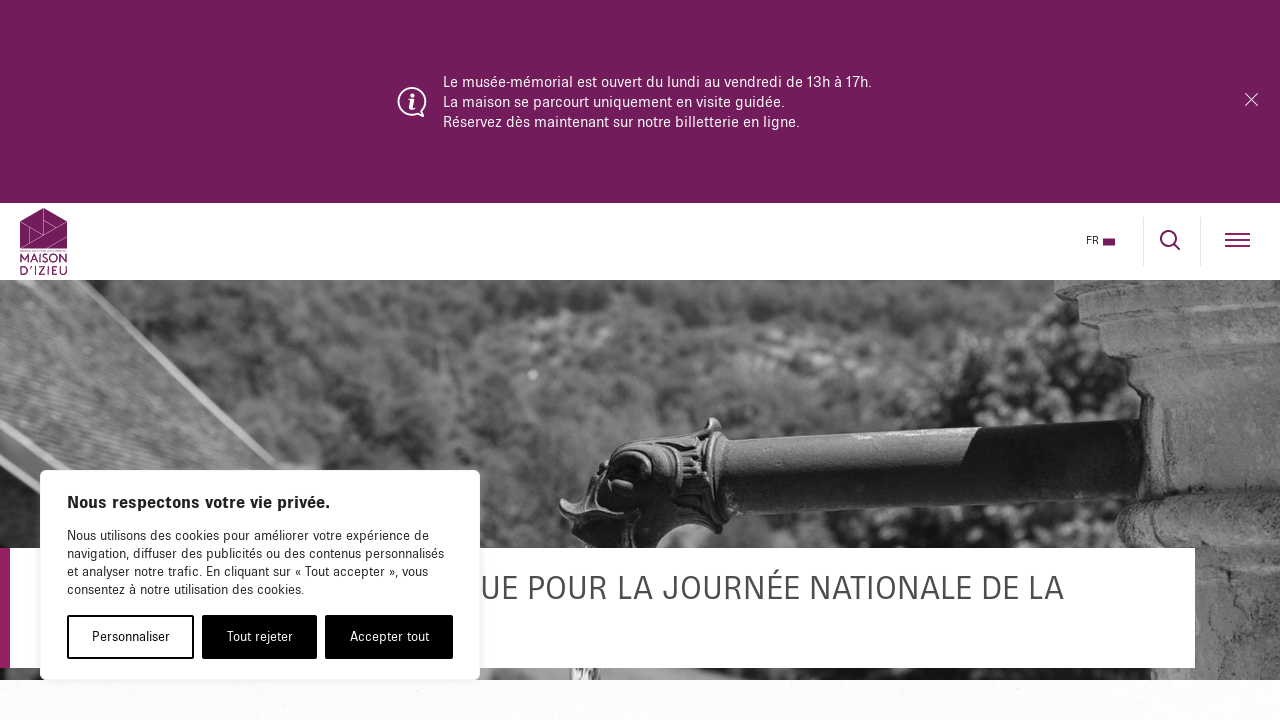

--- FILE ---
content_type: text/html; charset=UTF-8
request_url: https://www.memorializieu.eu/retour-sur-la-journee-nationale-de-la-deportation-4/
body_size: 69990
content:
<!DOCTYPE html><html
lang=fr-FR class=no-js><head><meta
charset="UTF-8"><meta
name="viewport" content="width=device-width"><link
rel=profile href=http://gmpg.org/xfn/11><link
rel=pingback href=https://www.memorializieu.eu/xmlrpc.php>
<!--[if lt IE 9]> <script src=https://www.memorializieu.eu/wp-content/themes/maisonizieu/assets/js/html5.js></script> <![endif]--> <script>function defer(method) {
			if (window.jQuery)
				method();
			else
				setTimeout(function() {
					defer(method)
				}, 50);
		}</script> <script data-cfasync=false data-no-defer=1 data-no-minify=1 data-no-optimize=1>var ewww_webp_supported=!1;function check_webp_feature(A,e){var w;e=void 0!==e?e:function(){},ewww_webp_supported?e(ewww_webp_supported):((w=new Image).onload=function(){ewww_webp_supported=0<w.width&&0<w.height,e&&e(ewww_webp_supported)},w.onerror=function(){e&&e(!1)},w.src="data:image/webp;base64,"+{alpha:"UklGRkoAAABXRUJQVlA4WAoAAAAQAAAAAAAAAAAAQUxQSAwAAAARBxAR/Q9ERP8DAABWUDggGAAAABQBAJ0BKgEAAQAAAP4AAA3AAP7mtQAAAA=="}[A])}check_webp_feature("alpha");</script><script data-cfasync=false data-no-defer=1 data-no-minify=1 data-no-optimize=1>var Arrive=function(c,w){"use strict";if(c.MutationObserver&&"undefined"!=typeof HTMLElement){var r,a=0,u=(r=HTMLElement.prototype.matches||HTMLElement.prototype.webkitMatchesSelector||HTMLElement.prototype.mozMatchesSelector||HTMLElement.prototype.msMatchesSelector,{matchesSelector:function(e,t){return e instanceof HTMLElement&&r.call(e,t)},addMethod:function(e,t,r){var a=e[t];e[t]=function(){return r.length==arguments.length?r.apply(this,arguments):"function"==typeof a?a.apply(this,arguments):void 0}},callCallbacks:function(e,t){t&&t.options.onceOnly&&1==t.firedElems.length&&(e=[e[0]]);for(var r,a=0;r=e[a];a++)r&&r.callback&&r.callback.call(r.elem,r.elem);t&&t.options.onceOnly&&1==t.firedElems.length&&t.me.unbindEventWithSelectorAndCallback.call(t.target,t.selector,t.callback)},checkChildNodesRecursively:function(e,t,r,a){for(var i,n=0;i=e[n];n++)r(i,t,a)&&a.push({callback:t.callback,elem:i}),0<i.childNodes.length&&u.checkChildNodesRecursively(i.childNodes,t,r,a)},mergeArrays:function(e,t){var r,a={};for(r in e)e.hasOwnProperty(r)&&(a[r]=e[r]);for(r in t)t.hasOwnProperty(r)&&(a[r]=t[r]);return a},toElementsArray:function(e){return e=void 0!==e&&("number"!=typeof e.length||e===c)?[e]:e}}),e=(l.prototype.addEvent=function(e,t,r,a){a={target:e,selector:t,options:r,callback:a,firedElems:[]};return this._beforeAdding&&this._beforeAdding(a),this._eventsBucket.push(a),a},l.prototype.removeEvent=function(e){for(var t,r=this._eventsBucket.length-1;t=this._eventsBucket[r];r--)e(t)&&(this._beforeRemoving&&this._beforeRemoving(t),(t=this._eventsBucket.splice(r,1))&&t.length&&(t[0].callback=null))},l.prototype.beforeAdding=function(e){this._beforeAdding=e},l.prototype.beforeRemoving=function(e){this._beforeRemoving=e},l),t=function(i,n){var o=new e,l=this,s={fireOnAttributesModification:!1};return o.beforeAdding(function(t){var e=t.target;e!==c.document&&e!==c||(e=document.getElementsByTagName("html")[0]);var r=new MutationObserver(function(e){n.call(this,e,t)}),a=i(t.options);r.observe(e,a),t.observer=r,t.me=l}),o.beforeRemoving(function(e){e.observer.disconnect()}),this.bindEvent=function(e,t,r){t=u.mergeArrays(s,t);for(var a=u.toElementsArray(this),i=0;i<a.length;i++)o.addEvent(a[i],e,t,r)},this.unbindEvent=function(){var r=u.toElementsArray(this);o.removeEvent(function(e){for(var t=0;t<r.length;t++)if(this===w||e.target===r[t])return!0;return!1})},this.unbindEventWithSelectorOrCallback=function(r){var a=u.toElementsArray(this),i=r,e="function"==typeof r?function(e){for(var t=0;t<a.length;t++)if((this===w||e.target===a[t])&&e.callback===i)return!0;return!1}:function(e){for(var t=0;t<a.length;t++)if((this===w||e.target===a[t])&&e.selector===r)return!0;return!1};o.removeEvent(e)},this.unbindEventWithSelectorAndCallback=function(r,a){var i=u.toElementsArray(this);o.removeEvent(function(e){for(var t=0;t<i.length;t++)if((this===w||e.target===i[t])&&e.selector===r&&e.callback===a)return!0;return!1})},this},i=new function(){var s={fireOnAttributesModification:!1,onceOnly:!1,existing:!1};function n(e,t,r){return!(!u.matchesSelector(e,t.selector)||(e._id===w&&(e._id=a++),-1!=t.firedElems.indexOf(e._id)))&&(t.firedElems.push(e._id),!0)}var c=(i=new t(function(e){var t={attributes:!1,childList:!0,subtree:!0};return e.fireOnAttributesModification&&(t.attributes=!0),t},function(e,i){e.forEach(function(e){var t=e.addedNodes,r=e.target,a=[];null!==t&&0<t.length?u.checkChildNodesRecursively(t,i,n,a):"attributes"===e.type&&n(r,i)&&a.push({callback:i.callback,elem:r}),u.callCallbacks(a,i)})})).bindEvent;return i.bindEvent=function(e,t,r){t=void 0===r?(r=t,s):u.mergeArrays(s,t);var a=u.toElementsArray(this);if(t.existing){for(var i=[],n=0;n<a.length;n++)for(var o=a[n].querySelectorAll(e),l=0;l<o.length;l++)i.push({callback:r,elem:o[l]});if(t.onceOnly&&i.length)return r.call(i[0].elem,i[0].elem);setTimeout(u.callCallbacks,1,i)}c.call(this,e,t,r)},i},o=new function(){var a={};function i(e,t){return u.matchesSelector(e,t.selector)}var n=(o=new t(function(){return{childList:!0,subtree:!0}},function(e,r){e.forEach(function(e){var t=e.removedNodes,e=[];null!==t&&0<t.length&&u.checkChildNodesRecursively(t,r,i,e),u.callCallbacks(e,r)})})).bindEvent;return o.bindEvent=function(e,t,r){t=void 0===r?(r=t,a):u.mergeArrays(a,t),n.call(this,e,t,r)},o};d(HTMLElement.prototype),d(NodeList.prototype),d(HTMLCollection.prototype),d(HTMLDocument.prototype),d(Window.prototype);var n={};return s(i,n,"unbindAllArrive"),s(o,n,"unbindAllLeave"),n}function l(){this._eventsBucket=[],this._beforeAdding=null,this._beforeRemoving=null}function s(e,t,r){u.addMethod(t,r,e.unbindEvent),u.addMethod(t,r,e.unbindEventWithSelectorOrCallback),u.addMethod(t,r,e.unbindEventWithSelectorAndCallback)}function d(e){e.arrive=i.bindEvent,s(i,e,"unbindArrive"),e.leave=o.bindEvent,s(o,e,"unbindLeave")}}(window,void 0),ewww_webp_supported=!1;function check_webp_feature(e,t){var r;ewww_webp_supported?t(ewww_webp_supported):((r=new Image).onload=function(){ewww_webp_supported=0<r.width&&0<r.height,t(ewww_webp_supported)},r.onerror=function(){t(!1)},r.src="data:image/webp;base64,"+{alpha:"UklGRkoAAABXRUJQVlA4WAoAAAAQAAAAAAAAAAAAQUxQSAwAAAARBxAR/Q9ERP8DAABWUDggGAAAABQBAJ0BKgEAAQAAAP4AAA3AAP7mtQAAAA==",animation:"UklGRlIAAABXRUJQVlA4WAoAAAASAAAAAAAAAAAAQU5JTQYAAAD/////AABBTk1GJgAAAAAAAAAAAAAAAAAAAGQAAABWUDhMDQAAAC8AAAAQBxAREYiI/gcA"}[e])}function ewwwLoadImages(e){if(e){for(var t=document.querySelectorAll(".batch-image img, .image-wrapper a, .ngg-pro-masonry-item a, .ngg-galleria-offscreen-seo-wrapper a"),r=0,a=t.length;r<a;r++)ewwwAttr(t[r],"data-src",t[r].getAttribute("data-webp")),ewwwAttr(t[r],"data-thumbnail",t[r].getAttribute("data-webp-thumbnail"));for(var i=document.querySelectorAll("div.woocommerce-product-gallery__image"),r=0,a=i.length;r<a;r++)ewwwAttr(i[r],"data-thumb",i[r].getAttribute("data-webp-thumb"))}for(var n=document.querySelectorAll("video"),r=0,a=n.length;r<a;r++)ewwwAttr(n[r],"poster",e?n[r].getAttribute("data-poster-webp"):n[r].getAttribute("data-poster-image"));for(var o,l=document.querySelectorAll("img.ewww_webp_lazy_load"),r=0,a=l.length;r<a;r++)e&&(ewwwAttr(l[r],"data-lazy-srcset",l[r].getAttribute("data-lazy-srcset-webp")),ewwwAttr(l[r],"data-srcset",l[r].getAttribute("data-srcset-webp")),ewwwAttr(l[r],"data-lazy-src",l[r].getAttribute("data-lazy-src-webp")),ewwwAttr(l[r],"data-src",l[r].getAttribute("data-src-webp")),ewwwAttr(l[r],"data-orig-file",l[r].getAttribute("data-webp-orig-file")),ewwwAttr(l[r],"data-medium-file",l[r].getAttribute("data-webp-medium-file")),ewwwAttr(l[r],"data-large-file",l[r].getAttribute("data-webp-large-file")),null!=(o=l[r].getAttribute("srcset"))&&!1!==o&&o.includes("R0lGOD")&&ewwwAttr(l[r],"src",l[r].getAttribute("data-lazy-src-webp"))),l[r].className=l[r].className.replace(/\bewww_webp_lazy_load\b/,"");for(var s=document.querySelectorAll(".ewww_webp"),r=0,a=s.length;r<a;r++)e?(ewwwAttr(s[r],"srcset",s[r].getAttribute("data-srcset-webp")),ewwwAttr(s[r],"src",s[r].getAttribute("data-src-webp")),ewwwAttr(s[r],"data-orig-file",s[r].getAttribute("data-webp-orig-file")),ewwwAttr(s[r],"data-medium-file",s[r].getAttribute("data-webp-medium-file")),ewwwAttr(s[r],"data-large-file",s[r].getAttribute("data-webp-large-file")),ewwwAttr(s[r],"data-large_image",s[r].getAttribute("data-webp-large_image")),ewwwAttr(s[r],"data-src",s[r].getAttribute("data-webp-src"))):(ewwwAttr(s[r],"srcset",s[r].getAttribute("data-srcset-img")),ewwwAttr(s[r],"src",s[r].getAttribute("data-src-img"))),s[r].className=s[r].className.replace(/\bewww_webp\b/,"ewww_webp_loaded");window.jQuery&&jQuery.fn.isotope&&jQuery.fn.imagesLoaded&&(jQuery(".fusion-posts-container-infinite").imagesLoaded(function(){jQuery(".fusion-posts-container-infinite").hasClass("isotope")&&jQuery(".fusion-posts-container-infinite").isotope()}),jQuery(".fusion-portfolio:not(.fusion-recent-works) .fusion-portfolio-wrapper").imagesLoaded(function(){jQuery(".fusion-portfolio:not(.fusion-recent-works) .fusion-portfolio-wrapper").isotope()}))}function ewwwWebPInit(e){ewwwLoadImages(e),ewwwNggLoadGalleries(e),document.arrive(".ewww_webp",function(){ewwwLoadImages(e)}),document.arrive(".ewww_webp_lazy_load",function(){ewwwLoadImages(e)}),document.arrive("videos",function(){ewwwLoadImages(e)}),"loading"==document.readyState?document.addEventListener("DOMContentLoaded",ewwwJSONParserInit):("undefined"!=typeof galleries&&ewwwNggParseGalleries(e),ewwwWooParseVariations(e))}function ewwwAttr(e,t,r){null!=r&&!1!==r&&e.setAttribute(t,r)}function ewwwJSONParserInit(){"undefined"!=typeof galleries&&check_webp_feature("alpha",ewwwNggParseGalleries),check_webp_feature("alpha",ewwwWooParseVariations)}function ewwwWooParseVariations(e){if(e)for(var t=document.querySelectorAll("form.variations_form"),r=0,a=t.length;r<a;r++){var i=t[r].getAttribute("data-product_variations"),n=!1;try{for(var o in i=JSON.parse(i))void 0!==i[o]&&void 0!==i[o].image&&(void 0!==i[o].image.src_webp&&(i[o].image.src=i[o].image.src_webp,n=!0),void 0!==i[o].image.srcset_webp&&(i[o].image.srcset=i[o].image.srcset_webp,n=!0),void 0!==i[o].image.full_src_webp&&(i[o].image.full_src=i[o].image.full_src_webp,n=!0),void 0!==i[o].image.gallery_thumbnail_src_webp&&(i[o].image.gallery_thumbnail_src=i[o].image.gallery_thumbnail_src_webp,n=!0),void 0!==i[o].image.thumb_src_webp&&(i[o].image.thumb_src=i[o].image.thumb_src_webp,n=!0));n&&ewwwAttr(t[r],"data-product_variations",JSON.stringify(i))}catch(e){}}}function ewwwNggParseGalleries(e){if(e)for(var t in galleries){var r=galleries[t];galleries[t].images_list=ewwwNggParseImageList(r.images_list)}}function ewwwNggLoadGalleries(e){e&&document.addEventListener("ngg.galleria.themeadded",function(e,t){window.ngg_galleria._create_backup=window.ngg_galleria.create,window.ngg_galleria.create=function(e,t){var r=$(e).data("id");return galleries["gallery_"+r].images_list=ewwwNggParseImageList(galleries["gallery_"+r].images_list),window.ngg_galleria._create_backup(e,t)}})}function ewwwNggParseImageList(e){for(var t in e){var r=e[t];if(void 0!==r["image-webp"]&&(e[t].image=r["image-webp"],delete e[t]["image-webp"]),void 0!==r["thumb-webp"]&&(e[t].thumb=r["thumb-webp"],delete e[t]["thumb-webp"]),void 0!==r.full_image_webp&&(e[t].full_image=r.full_image_webp,delete e[t].full_image_webp),void 0!==r.srcsets)for(var a in r.srcsets)nggSrcset=r.srcsets[a],void 0!==r.srcsets[a+"-webp"]&&(e[t].srcsets[a]=r.srcsets[a+"-webp"],delete e[t].srcsets[a+"-webp"]);if(void 0!==r.full_srcsets)for(var i in r.full_srcsets)nggFSrcset=r.full_srcsets[i],void 0!==r.full_srcsets[i+"-webp"]&&(e[t].full_srcsets[i]=r.full_srcsets[i+"-webp"],delete e[t].full_srcsets[i+"-webp"])}return e}check_webp_feature("alpha",ewwwWebPInit);</script><script>(function(html){html.className = html.className.replace(/\bno-js\b/,'js')})(document.documentElement);</script> <meta
name='robots' content='index, follow, max-image-preview:large, max-snippet:-1, max-video-preview:-1'><title>Retour sur la journée nationale de la déportation - Maison d&#039;Izieu</title><meta
name="description" content="Une soixantaine d’élèves venus d’établissements scolaires de Belgique ont participé à la cérémonie nationale à Izieu."><link
rel=canonical href=https://www.memorializieu.eu/retour-sur-la-journee-nationale-de-la-deportation-4/ ><meta
property="og:locale" content="fr_FR"><meta
property="og:type" content="article"><meta
property="og:title" content="Retour sur la journée nationale de la déportation - Maison d&#039;Izieu"><meta
property="og:description" content="Une soixantaine d’élèves venus d’établissements scolaires de Belgique ont participé à la cérémonie nationale à Izieu."><meta
property="og:url" content="https://www.memorializieu.eu/retour-sur-la-journee-nationale-de-la-deportation-4/"><meta
property="og:site_name" content="Maison d&#039;Izieu"><meta
property="article:published_time" content="2023-05-10T13:44:28+00:00"><meta
property="article:modified_time" content="2023-05-10T13:44:29+00:00"><meta
property="og:image" content="https://www.memorializieu.eu/wp-content/uploads/dsc-0144-20230430-cmaison-d-izieu.jpg"><meta
property="og:image:width" content="2000"><meta
property="og:image:height" content="1333"><meta
property="og:image:type" content="image/jpeg"><meta
name="author" content="stacom"><meta
name="twitter:card" content="summary_large_image"><meta
name="twitter:label1" content="Écrit par"><meta
name="twitter:data1" content="stacom"> <script type=application/ld+json class=yoast-schema-graph>{"@context":"https://schema.org","@graph":[{"@type":"Article","@id":"https://www.memorializieu.eu/retour-sur-la-journee-nationale-de-la-deportation-4/#article","isPartOf":{"@id":"https://www.memorializieu.eu/retour-sur-la-journee-nationale-de-la-deportation-4/"},"author":{"name":"stacom","@id":"https://www.memorializieu.eu/#/schema/person/72da1ae13d8e6338dba250e19c101b9e"},"headline":"Retour sur la journée nationale de la déportation","datePublished":"2023-05-10T13:44:28+00:00","dateModified":"2023-05-10T13:44:29+00:00","mainEntityOfPage":{"@id":"https://www.memorializieu.eu/retour-sur-la-journee-nationale-de-la-deportation-4/"},"wordCount":10,"commentCount":0,"image":{"@id":"https://www.memorializieu.eu/retour-sur-la-journee-nationale-de-la-deportation-4/#primaryimage"},"thumbnailUrl":"https://www.memorializieu.eu/wp-content/uploads/dsc-0144-20230430-cmaison-d-izieu.jpg","articleSection":["Commémorations"],"inLanguage":"fr-FR","potentialAction":[{"@type":"CommentAction","name":"Comment","target":["https://www.memorializieu.eu/retour-sur-la-journee-nationale-de-la-deportation-4/#respond"]}]},{"@type":"WebPage","@id":"https://www.memorializieu.eu/retour-sur-la-journee-nationale-de-la-deportation-4/","url":"https://www.memorializieu.eu/retour-sur-la-journee-nationale-de-la-deportation-4/","name":"Retour sur la journée nationale de la déportation - Maison d&#039;Izieu","isPartOf":{"@id":"https://www.memorializieu.eu/#website"},"primaryImageOfPage":{"@id":"https://www.memorializieu.eu/retour-sur-la-journee-nationale-de-la-deportation-4/#primaryimage"},"image":{"@id":"https://www.memorializieu.eu/retour-sur-la-journee-nationale-de-la-deportation-4/#primaryimage"},"thumbnailUrl":"https://www.memorializieu.eu/wp-content/uploads/dsc-0144-20230430-cmaison-d-izieu.jpg","datePublished":"2023-05-10T13:44:28+00:00","dateModified":"2023-05-10T13:44:29+00:00","author":{"@id":"https://www.memorializieu.eu/#/schema/person/72da1ae13d8e6338dba250e19c101b9e"},"description":"Une soixantaine d’élèves venus d’établissements scolaires de Belgique ont participé à la cérémonie nationale à Izieu.","breadcrumb":{"@id":"https://www.memorializieu.eu/retour-sur-la-journee-nationale-de-la-deportation-4/#breadcrumb"},"inLanguage":"fr-FR","potentialAction":[{"@type":"ReadAction","target":["https://www.memorializieu.eu/retour-sur-la-journee-nationale-de-la-deportation-4/"]}]},{"@type":"ImageObject","inLanguage":"fr-FR","@id":"https://www.memorializieu.eu/retour-sur-la-journee-nationale-de-la-deportation-4/#primaryimage","url":"https://www.memorializieu.eu/wp-content/uploads/dsc-0144-20230430-cmaison-d-izieu.jpg","contentUrl":"https://www.memorializieu.eu/wp-content/uploads/dsc-0144-20230430-cmaison-d-izieu.jpg","width":2000,"height":1333,"caption":"Cérémonie devant la Maison © Maison d'Izieu"},{"@type":"BreadcrumbList","@id":"https://www.memorializieu.eu/retour-sur-la-journee-nationale-de-la-deportation-4/#breadcrumb","itemListElement":[{"@type":"ListItem","position":1,"name":"Home","item":"https://www.memorializieu.eu/"},{"@type":"ListItem","position":2,"name":"Actualités","item":"https://www.memorializieu.eu/actualites/"},{"@type":"ListItem","position":3,"name":"Retour sur la journée nationale de la déportation"}]},{"@type":"WebSite","@id":"https://www.memorializieu.eu/#website","url":"https://www.memorializieu.eu/","name":"Maison d&#039;Izieu","description":"","potentialAction":[{"@type":"SearchAction","target":{"@type":"EntryPoint","urlTemplate":"https://www.memorializieu.eu/?s={search_term_string}"},"query-input":{"@type":"PropertyValueSpecification","valueRequired":true,"valueName":"search_term_string"}}],"inLanguage":"fr-FR"},{"@type":"Person","@id":"https://www.memorializieu.eu/#/schema/person/72da1ae13d8e6338dba250e19c101b9e","name":"stacom"}]}</script> <link
rel=dns-prefetch href=//maps.google.com><link
rel=alternate type=application/rss+xml title="Maison d&#039;Izieu &raquo; Flux" href=https://www.memorializieu.eu/feed/ ><link
rel=alternate title="oEmbed (JSON)" type=application/json+oembed href="https://www.memorializieu.eu/wp-json/oembed/1.0/embed?url=https%3A%2F%2Fwww.memorializieu.eu%2Fretour-sur-la-journee-nationale-de-la-deportation-4%2F&#038;lang=fr"><link
rel=alternate title="oEmbed (XML)" type=text/xml+oembed href="https://www.memorializieu.eu/wp-json/oembed/1.0/embed?url=https%3A%2F%2Fwww.memorializieu.eu%2Fretour-sur-la-journee-nationale-de-la-deportation-4%2F&#038;format=xml&#038;lang=fr"><style id=wp-img-auto-sizes-contain-inline-css>img:is([sizes=auto i],[sizes^="auto," i]){contain-intrinsic-size:3000px 1500px}
/*# sourceURL=wp-img-auto-sizes-contain-inline-css */</style><link
rel=stylesheet href=https://www.memorializieu.eu/wp-content/cache/minify/4b06f.css media=all><style id=wp-block-library-inline-css>/*<![CDATA[*/:root{--wp-block-synced-color:#7a00df;--wp-block-synced-color--rgb:122,0,223;--wp-bound-block-color:var(--wp-block-synced-color);--wp-editor-canvas-background:#ddd;--wp-admin-theme-color:#007cba;--wp-admin-theme-color--rgb:0,124,186;--wp-admin-theme-color-darker-10:#006ba1;--wp-admin-theme-color-darker-10--rgb:0,107,160.5;--wp-admin-theme-color-darker-20:#005a87;--wp-admin-theme-color-darker-20--rgb:0,90,135;--wp-admin-border-width-focus:2px}@media (min-resolution:192dpi){:root{--wp-admin-border-width-focus:1.5px}}.wp-element-button{cursor:pointer}:root .has-very-light-gray-background-color{background-color:#eee}:root .has-very-dark-gray-background-color{background-color:#313131}:root .has-very-light-gray-color{color:#eee}:root .has-very-dark-gray-color{color:#313131}:root .has-vivid-green-cyan-to-vivid-cyan-blue-gradient-background{background:linear-gradient(135deg,#00d084,#0693e3)}:root .has-purple-crush-gradient-background{background:linear-gradient(135deg,#34e2e4,#4721fb 50%,#ab1dfe)}:root .has-hazy-dawn-gradient-background{background:linear-gradient(135deg,#faaca8,#dad0ec)}:root .has-subdued-olive-gradient-background{background:linear-gradient(135deg,#fafae1,#67a671)}:root .has-atomic-cream-gradient-background{background:linear-gradient(135deg,#fdd79a,#004a59)}:root .has-nightshade-gradient-background{background:linear-gradient(135deg,#330968,#31cdcf)}:root .has-midnight-gradient-background{background:linear-gradient(135deg,#020381,#2874fc)}:root{--wp--preset--font-size--normal:16px;--wp--preset--font-size--huge:42px}.has-regular-font-size{font-size:1em}.has-larger-font-size{font-size:2.625em}.has-normal-font-size{font-size:var(--wp--preset--font-size--normal)}.has-huge-font-size{font-size:var(--wp--preset--font-size--huge)}.has-text-align-center{text-align:center}.has-text-align-left{text-align:left}.has-text-align-right{text-align:right}.has-fit-text{white-space:nowrap!important}#end-resizable-editor-section{display:none}.aligncenter{clear:both}.items-justified-left{justify-content:flex-start}.items-justified-center{justify-content:center}.items-justified-right{justify-content:flex-end}.items-justified-space-between{justify-content:space-between}.screen-reader-text{border:0;clip-path:inset(50%);height:1px;margin:-1px;overflow:hidden;padding:0;position:absolute;width:1px;word-wrap:normal!important}.screen-reader-text:focus{background-color:#ddd;clip-path:none;color:#444;display:block;font-size:1em;height:auto;left:5px;line-height:normal;padding:15px 23px 14px;text-decoration:none;top:5px;width:auto;z-index:100000}html :where(.has-border-color){border-style:solid}html :where([style*=border-top-color]){border-top-style:solid}html :where([style*=border-right-color]){border-right-style:solid}html :where([style*=border-bottom-color]){border-bottom-style:solid}html :where([style*=border-left-color]){border-left-style:solid}html :where([style*=border-width]){border-style:solid}html :where([style*=border-top-width]){border-top-style:solid}html :where([style*=border-right-width]){border-right-style:solid}html :where([style*=border-bottom-width]){border-bottom-style:solid}html :where([style*=border-left-width]){border-left-style:solid}html :where(img[class*=wp-image-]){height:auto;max-width:100%}:where(figure){margin:0 0 1em}html :where(.is-position-sticky){--wp-admin--admin-bar--position-offset:var(--wp-admin--admin-bar--height,0px)}@media screen and (max-width:600px){html :where(.is-position-sticky){--wp-admin--admin-bar--position-offset:0px}}

/*# sourceURL=wp-block-library-inline-css *//*]]>*/</style><style id=global-styles-inline-css>/*<![CDATA[*/:root{--wp--preset--aspect-ratio--square: 1;--wp--preset--aspect-ratio--4-3: 4/3;--wp--preset--aspect-ratio--3-4: 3/4;--wp--preset--aspect-ratio--3-2: 3/2;--wp--preset--aspect-ratio--2-3: 2/3;--wp--preset--aspect-ratio--16-9: 16/9;--wp--preset--aspect-ratio--9-16: 9/16;--wp--preset--color--black: #000000;--wp--preset--color--cyan-bluish-gray: #abb8c3;--wp--preset--color--white: #ffffff;--wp--preset--color--pale-pink: #f78da7;--wp--preset--color--vivid-red: #cf2e2e;--wp--preset--color--luminous-vivid-orange: #ff6900;--wp--preset--color--luminous-vivid-amber: #fcb900;--wp--preset--color--light-green-cyan: #7bdcb5;--wp--preset--color--vivid-green-cyan: #00d084;--wp--preset--color--pale-cyan-blue: #8ed1fc;--wp--preset--color--vivid-cyan-blue: #0693e3;--wp--preset--color--vivid-purple: #9b51e0;--wp--preset--gradient--vivid-cyan-blue-to-vivid-purple: linear-gradient(135deg,rgb(6,147,227) 0%,rgb(155,81,224) 100%);--wp--preset--gradient--light-green-cyan-to-vivid-green-cyan: linear-gradient(135deg,rgb(122,220,180) 0%,rgb(0,208,130) 100%);--wp--preset--gradient--luminous-vivid-amber-to-luminous-vivid-orange: linear-gradient(135deg,rgb(252,185,0) 0%,rgb(255,105,0) 100%);--wp--preset--gradient--luminous-vivid-orange-to-vivid-red: linear-gradient(135deg,rgb(255,105,0) 0%,rgb(207,46,46) 100%);--wp--preset--gradient--very-light-gray-to-cyan-bluish-gray: linear-gradient(135deg,rgb(238,238,238) 0%,rgb(169,184,195) 100%);--wp--preset--gradient--cool-to-warm-spectrum: linear-gradient(135deg,rgb(74,234,220) 0%,rgb(151,120,209) 20%,rgb(207,42,186) 40%,rgb(238,44,130) 60%,rgb(251,105,98) 80%,rgb(254,248,76) 100%);--wp--preset--gradient--blush-light-purple: linear-gradient(135deg,rgb(255,206,236) 0%,rgb(152,150,240) 100%);--wp--preset--gradient--blush-bordeaux: linear-gradient(135deg,rgb(254,205,165) 0%,rgb(254,45,45) 50%,rgb(107,0,62) 100%);--wp--preset--gradient--luminous-dusk: linear-gradient(135deg,rgb(255,203,112) 0%,rgb(199,81,192) 50%,rgb(65,88,208) 100%);--wp--preset--gradient--pale-ocean: linear-gradient(135deg,rgb(255,245,203) 0%,rgb(182,227,212) 50%,rgb(51,167,181) 100%);--wp--preset--gradient--electric-grass: linear-gradient(135deg,rgb(202,248,128) 0%,rgb(113,206,126) 100%);--wp--preset--gradient--midnight: linear-gradient(135deg,rgb(2,3,129) 0%,rgb(40,116,252) 100%);--wp--preset--font-size--small: 13px;--wp--preset--font-size--medium: 20px;--wp--preset--font-size--large: 36px;--wp--preset--font-size--x-large: 42px;--wp--preset--spacing--20: 0.44rem;--wp--preset--spacing--30: 0.67rem;--wp--preset--spacing--40: 1rem;--wp--preset--spacing--50: 1.5rem;--wp--preset--spacing--60: 2.25rem;--wp--preset--spacing--70: 3.38rem;--wp--preset--spacing--80: 5.06rem;--wp--preset--shadow--natural: 6px 6px 9px rgba(0, 0, 0, 0.2);--wp--preset--shadow--deep: 12px 12px 50px rgba(0, 0, 0, 0.4);--wp--preset--shadow--sharp: 6px 6px 0px rgba(0, 0, 0, 0.2);--wp--preset--shadow--outlined: 6px 6px 0px -3px rgb(255, 255, 255), 6px 6px rgb(0, 0, 0);--wp--preset--shadow--crisp: 6px 6px 0px rgb(0, 0, 0);}:where(.is-layout-flex){gap: 0.5em;}:where(.is-layout-grid){gap: 0.5em;}body .is-layout-flex{display: flex;}.is-layout-flex{flex-wrap: wrap;align-items: center;}.is-layout-flex > :is(*, div){margin: 0;}body .is-layout-grid{display: grid;}.is-layout-grid > :is(*, div){margin: 0;}:where(.wp-block-columns.is-layout-flex){gap: 2em;}:where(.wp-block-columns.is-layout-grid){gap: 2em;}:where(.wp-block-post-template.is-layout-flex){gap: 1.25em;}:where(.wp-block-post-template.is-layout-grid){gap: 1.25em;}.has-black-color{color: var(--wp--preset--color--black) !important;}.has-cyan-bluish-gray-color{color: var(--wp--preset--color--cyan-bluish-gray) !important;}.has-white-color{color: var(--wp--preset--color--white) !important;}.has-pale-pink-color{color: var(--wp--preset--color--pale-pink) !important;}.has-vivid-red-color{color: var(--wp--preset--color--vivid-red) !important;}.has-luminous-vivid-orange-color{color: var(--wp--preset--color--luminous-vivid-orange) !important;}.has-luminous-vivid-amber-color{color: var(--wp--preset--color--luminous-vivid-amber) !important;}.has-light-green-cyan-color{color: var(--wp--preset--color--light-green-cyan) !important;}.has-vivid-green-cyan-color{color: var(--wp--preset--color--vivid-green-cyan) !important;}.has-pale-cyan-blue-color{color: var(--wp--preset--color--pale-cyan-blue) !important;}.has-vivid-cyan-blue-color{color: var(--wp--preset--color--vivid-cyan-blue) !important;}.has-vivid-purple-color{color: var(--wp--preset--color--vivid-purple) !important;}.has-black-background-color{background-color: var(--wp--preset--color--black) !important;}.has-cyan-bluish-gray-background-color{background-color: var(--wp--preset--color--cyan-bluish-gray) !important;}.has-white-background-color{background-color: var(--wp--preset--color--white) !important;}.has-pale-pink-background-color{background-color: var(--wp--preset--color--pale-pink) !important;}.has-vivid-red-background-color{background-color: var(--wp--preset--color--vivid-red) !important;}.has-luminous-vivid-orange-background-color{background-color: var(--wp--preset--color--luminous-vivid-orange) !important;}.has-luminous-vivid-amber-background-color{background-color: var(--wp--preset--color--luminous-vivid-amber) !important;}.has-light-green-cyan-background-color{background-color: var(--wp--preset--color--light-green-cyan) !important;}.has-vivid-green-cyan-background-color{background-color: var(--wp--preset--color--vivid-green-cyan) !important;}.has-pale-cyan-blue-background-color{background-color: var(--wp--preset--color--pale-cyan-blue) !important;}.has-vivid-cyan-blue-background-color{background-color: var(--wp--preset--color--vivid-cyan-blue) !important;}.has-vivid-purple-background-color{background-color: var(--wp--preset--color--vivid-purple) !important;}.has-black-border-color{border-color: var(--wp--preset--color--black) !important;}.has-cyan-bluish-gray-border-color{border-color: var(--wp--preset--color--cyan-bluish-gray) !important;}.has-white-border-color{border-color: var(--wp--preset--color--white) !important;}.has-pale-pink-border-color{border-color: var(--wp--preset--color--pale-pink) !important;}.has-vivid-red-border-color{border-color: var(--wp--preset--color--vivid-red) !important;}.has-luminous-vivid-orange-border-color{border-color: var(--wp--preset--color--luminous-vivid-orange) !important;}.has-luminous-vivid-amber-border-color{border-color: var(--wp--preset--color--luminous-vivid-amber) !important;}.has-light-green-cyan-border-color{border-color: var(--wp--preset--color--light-green-cyan) !important;}.has-vivid-green-cyan-border-color{border-color: var(--wp--preset--color--vivid-green-cyan) !important;}.has-pale-cyan-blue-border-color{border-color: var(--wp--preset--color--pale-cyan-blue) !important;}.has-vivid-cyan-blue-border-color{border-color: var(--wp--preset--color--vivid-cyan-blue) !important;}.has-vivid-purple-border-color{border-color: var(--wp--preset--color--vivid-purple) !important;}.has-vivid-cyan-blue-to-vivid-purple-gradient-background{background: var(--wp--preset--gradient--vivid-cyan-blue-to-vivid-purple) !important;}.has-light-green-cyan-to-vivid-green-cyan-gradient-background{background: var(--wp--preset--gradient--light-green-cyan-to-vivid-green-cyan) !important;}.has-luminous-vivid-amber-to-luminous-vivid-orange-gradient-background{background: var(--wp--preset--gradient--luminous-vivid-amber-to-luminous-vivid-orange) !important;}.has-luminous-vivid-orange-to-vivid-red-gradient-background{background: var(--wp--preset--gradient--luminous-vivid-orange-to-vivid-red) !important;}.has-very-light-gray-to-cyan-bluish-gray-gradient-background{background: var(--wp--preset--gradient--very-light-gray-to-cyan-bluish-gray) !important;}.has-cool-to-warm-spectrum-gradient-background{background: var(--wp--preset--gradient--cool-to-warm-spectrum) !important;}.has-blush-light-purple-gradient-background{background: var(--wp--preset--gradient--blush-light-purple) !important;}.has-blush-bordeaux-gradient-background{background: var(--wp--preset--gradient--blush-bordeaux) !important;}.has-luminous-dusk-gradient-background{background: var(--wp--preset--gradient--luminous-dusk) !important;}.has-pale-ocean-gradient-background{background: var(--wp--preset--gradient--pale-ocean) !important;}.has-electric-grass-gradient-background{background: var(--wp--preset--gradient--electric-grass) !important;}.has-midnight-gradient-background{background: var(--wp--preset--gradient--midnight) !important;}.has-small-font-size{font-size: var(--wp--preset--font-size--small) !important;}.has-medium-font-size{font-size: var(--wp--preset--font-size--medium) !important;}.has-large-font-size{font-size: var(--wp--preset--font-size--large) !important;}.has-x-large-font-size{font-size: var(--wp--preset--font-size--x-large) !important;}
/*# sourceURL=global-styles-inline-css *//*]]>*/</style><style id=classic-theme-styles-inline-css>/*! This file is auto-generated */
.wp-block-button__link{color:#fff;background-color:#32373c;border-radius:9999px;box-shadow:none;text-decoration:none;padding:calc(.667em + 2px) calc(1.333em + 2px);font-size:1.125em}.wp-block-file__button{background:#32373c;color:#fff;text-decoration:none}
/*# sourceURL=/wp-includes/css/classic-themes.min.css */</style><link
rel=stylesheet href=https://www.memorializieu.eu/wp-content/cache/minify/43b7d.css media=all> <script id=webtoffee-cookie-consent-js-extra>var _wccConfig = {"_ipData":[],"_assetsURL":"https://www.memorializieu.eu/wp-content/plugins/webtoffee-cookie-consent/lite/frontend/images/","_publicURL":"https://www.memorializieu.eu","_categories":[{"name":"N\u00e9cessaire","slug":"necessary","isNecessary":true,"ccpaDoNotSell":true,"cookies":[{"cookieID":"pll_language","domain":"www.memorializieu.eu","provider":"plugins/polylang"},{"cookieID":"wt_consent","domain":"www.memorializieu.eu","provider":""},{"cookieID":"PHPSESSID","domain":".billetweb.fr","provider":""},{"cookieID":"VISITOR_PRIVACY_METADATA","domain":".youtube.com","provider":"youtube.com"},{"cookieID":"ARRAffinitySameSite","domain":".www.helloasso.com","provider":"monitor.azure.com|azureedge.net"},{"cookieID":"__cf_bm","domain":".helloasso.com","provider":"cloudflare.com"},{"cookieID":"li_gc","domain":".linkedin.com","provider":".linkedin.com|licdn.com"},{"cookieID":"ARRAffinity","domain":"www.helloasso.com","provider":"monitor.azure.com|azureedge.net"},{"cookieID":"rc::a","domain":"google.com","provider":"google.com"},{"cookieID":"rc::c","domain":"google.com","provider":"google.com"}],"active":true,"defaultConsent":{"gdpr":true,"ccpa":true},"foundNoCookieScript":false},{"name":"Fonctionnelle","slug":"functional","isNecessary":false,"ccpaDoNotSell":true,"cookies":[{"cookieID":"VISITOR_INFO1_LIVE","domain":".youtube.com","provider":"youtube.com"},{"cookieID":"yt-remote-connected-devices","domain":"youtube.com","provider":"youtube.com"},{"cookieID":"yt-remote-device-id","domain":"youtube.com","provider":"youtube.com"},{"cookieID":"ytidb::LAST_RESULT_ENTRY_KEY","domain":"youtube.com","provider":"youtube.com"},{"cookieID":"yt-remote-session-name","domain":"youtube.com","provider":"youtube.com"},{"cookieID":"yt-remote-fast-check-period","domain":"youtube.com","provider":"youtube.com"},{"cookieID":"yt-remote-session-app","domain":"youtube.com","provider":"youtube.com"},{"cookieID":"yt-remote-cast-available","domain":"youtube.com","provider":"youtube.com"},{"cookieID":"yt-remote-cast-installed","domain":"youtube.com","provider":"youtube.com"},{"cookieID":"lidc","domain":".linkedin.com","provider":".linkedin.com|licdn.com"}],"active":true,"defaultConsent":{"gdpr":false,"ccpa":false},"foundNoCookieScript":false},{"name":"Analytique","slug":"analytics","isNecessary":false,"ccpaDoNotSell":true,"cookies":[{"cookieID":"_ga","domain":".memorializieu.eu","provider":"google-analytics.com|googletagmanager.com/gtag/js"},{"cookieID":"_ga_*","domain":".memorializieu.eu","provider":"google-analytics.com|googletagmanager.com/gtag/js"},{"cookieID":"YSC","domain":".youtube.com","provider":"youtube.com"},{"cookieID":"CLID","domain":"www.clarity.ms","provider":"clarity.ms"},{"cookieID":"SM","domain":".c.clarity.ms","provider":"clarity.ms"},{"cookieID":"MR","domain":".c.bing.com","provider":"bing.com"},{"cookieID":"ajs_anonymous_id","domain":"helloasso.com","provider":"segment.io"},{"cookieID":"ajs_user_id","domain":"helloasso.com","provider":"segment.io"}],"active":true,"defaultConsent":{"gdpr":false,"ccpa":false},"foundNoCookieScript":false},{"name":"Performance","slug":"performance","isNecessary":false,"ccpaDoNotSell":true,"cookies":[{"cookieID":"SRM_B","domain":".c.bing.com","provider":"bing.com"}],"active":true,"defaultConsent":{"gdpr":false,"ccpa":false},"foundNoCookieScript":false},{"name":"Publicit\u00e9","slug":"advertisement","isNecessary":false,"ccpaDoNotSell":true,"cookies":[{"cookieID":"_fbp","domain":".memorializieu.eu","provider":"facebook.net"},{"cookieID":"yt.innertube::nextId","domain":"youtube.com","provider":"youtube.com"},{"cookieID":"yt.innertube::requests","domain":"youtube.com","provider":"youtube.com"},{"cookieID":"_ttp","domain":".tiktok.com","provider":"tiktok.com|analytics.tiktok.com/i18n/pixel/config.js"},{"cookieID":"MUID","domain":".bing.com","provider":"bing.com"},{"cookieID":"bcookie","domain":".linkedin.com","provider":".linkedin.com|licdn.com"},{"cookieID":"ANONCHK","domain":".c.clarity.ms","provider":"bing.com"}],"active":true,"defaultConsent":{"gdpr":false,"ccpa":false},"foundNoCookieScript":false},{"name":"Autres","slug":"others","isNecessary":false,"ccpaDoNotSell":true,"cookies":[{"cookieID":"__Secure-ROLLOUT_TOKEN","domain":".youtube.com","provider":""},{"cookieID":"__Secure-YEC","domain":".youtube.com","provider":""},{"cookieID":"analytics_session_id","domain":"helloasso.com","provider":""},{"cookieID":"i18n_redirected","domain":"www.helloasso.com","provider":""},{"cookieID":"loading_screen","domain":"www.memorializieu.eu","provider":""}],"active":true,"defaultConsent":{"gdpr":false,"ccpa":false},"foundNoCookieScript":false}],"_activeLaw":"gdpr","_rootDomain":"","_block":"1","_showBanner":"1","_bannerConfig":{"GDPR":{"settings":{"type":"box","position":"bottom-left","applicableLaw":"gdpr","preferenceCenter":"center","selectedRegion":"ALL","consentExpiry":365,"shortcodes":[{"key":"wcc_readmore","content":"\u003Ca href=\"#\" class=\"wcc-policy\" aria-label=\"Politique relative aux cookies\" target=\"_blank\" rel=\"noopener\" data-tag=\"readmore-button\"\u003EPolitique relative aux cookies\u003C/a\u003E","tag":"readmore-button","status":false,"attributes":{"rel":"nofollow","target":"_blank"}},{"key":"wcc_show_desc","content":"\u003Cbutton class=\"wcc-show-desc-btn\" data-tag=\"show-desc-button\" aria-label=\"Afficher plus\"\u003EAfficher plus\u003C/button\u003E","tag":"show-desc-button","status":true,"attributes":[]},{"key":"wcc_hide_desc","content":"\u003Cbutton class=\"wcc-show-desc-btn\" data-tag=\"hide-desc-button\" aria-label=\"Afficher moins\"\u003EAfficher moins\u003C/button\u003E","tag":"hide-desc-button","status":true,"attributes":[]},{"key":"wcc_category_toggle_label","content":"[wcc_{{status}}_category_label] [wcc_preference_{{category_slug}}_title]","tag":"","status":true,"attributes":[]},{"key":"wcc_enable_category_label","content":"Activer","tag":"","status":true,"attributes":[]},{"key":"wcc_disable_category_label","content":"D\u00e9sactiver","tag":"","status":true,"attributes":[]},{"key":"wcc_video_placeholder","content":"\u003Cdiv class=\"video-placeholder-normal\" data-tag=\"video-placeholder\" id=\"[UNIQUEID]\"\u003E\u003Cp class=\"video-placeholder-text-normal\" data-tag=\"placeholder-title\"\u003EVeuillez accepter le {category} consentement des cookies\u003C/p\u003E\u003C/div\u003E","tag":"","status":true,"attributes":[]},{"key":"wcc_enable_optout_label","content":"Activer","tag":"","status":true,"attributes":[]},{"key":"wcc_disable_optout_label","content":"D\u00e9sactiver","tag":"","status":true,"attributes":[]},{"key":"wcc_optout_toggle_label","content":"[wcc_{{status}}_optout_label] [wcc_optout_option_title]","tag":"","status":true,"attributes":[]},{"key":"wcc_optout_option_title","content":"Ne pas vendre ou partager mes informations personnelles","tag":"","status":true,"attributes":[]},{"key":"wcc_optout_close_label","content":"Fermer","tag":"","status":true,"attributes":[]}],"bannerEnabled":true},"behaviours":{"reloadBannerOnAccept":false,"loadAnalyticsByDefault":false,"animations":{"onLoad":"animate","onHide":"sticky"}},"config":{"revisitConsent":{"status":true,"tag":"revisit-consent","position":"bottom-left","meta":{"url":"#"},"styles":[],"elements":{"title":{"type":"text","tag":"revisit-consent-title","status":true,"styles":{"color":"#0056a7"}}}},"preferenceCenter":{"toggle":{"status":true,"tag":"detail-category-toggle","type":"toggle","states":{"active":{"styles":{"background-color":"#000000"}},"inactive":{"styles":{"background-color":"#D0D5D2"}}}},"poweredBy":{"status":false,"tag":"detail-powered-by","styles":{"background-color":"#EDEDED","color":"#293C5B"}}},"categoryPreview":{"status":false,"toggle":{"status":true,"tag":"detail-category-preview-toggle","type":"toggle","states":{"active":{"styles":{"background-color":"#000000"}},"inactive":{"styles":{"background-color":"#D0D5D2"}}}}},"videoPlaceholder":{"status":true,"styles":{"background-color":"#000000","border-color":"#000000","color":"#ffffff"}},"readMore":{"status":false,"tag":"readmore-button","type":"link","meta":{"noFollow":true,"newTab":true},"styles":{"color":"#000000","background-color":"transparent","border-color":"transparent"}},"auditTable":{"status":true},"optOption":{"status":true,"toggle":{"status":true,"tag":"optout-option-toggle","type":"toggle","states":{"active":{"styles":{"background-color":"#000000"}},"inactive":{"styles":{"background-color":"#FFFFFF"}}}},"gpcOption":false}}}},"_version":"3.5.0","_logConsent":"1","_tags":[{"tag":"accept-button","styles":{"color":"#FFFFFF","background-color":"#000000","border-color":"#000000"}},{"tag":"reject-button","styles":{"color":"#FFFFFF","background-color":"#000000","border-color":"#000000"}},{"tag":"settings-button","styles":{"color":"#000000","background-color":"transparent","border-color":"#000000"}},{"tag":"readmore-button","styles":{"color":"#000000","background-color":"transparent","border-color":"transparent"}},{"tag":"donotsell-button","styles":{"color":"#1863dc","background-color":"transparent","border-color":"transparent"}},{"tag":"accept-button","styles":{"color":"#FFFFFF","background-color":"#000000","border-color":"#000000"}},{"tag":"revisit-consent","styles":[]},{"tag":"detail-category-always-enabled","styles":{"color":"#008000"}}],"_rtl":"","_lawSelected":["GDPR"],"_restApiUrl":"https://directory.cookieyes.com/api/v1/ip","_renewConsent":"","_restrictToCA":"","_customEvents":"","_ccpaAllowedRegions":[],"_gdprAllowedRegions":[],"_closeButtonAction":"reject","_ssl":"1","_providersToBlock":[{"re":"youtube.com","categories":["functional","analytics","advertisement"]},{"re":".linkedin.com|licdn.com","categories":["functional","advertisement"]},{"re":"clarity.ms","categories":["analytics"]},{"re":"bing.com","categories":["analytics","performance","advertisement"]},{"re":"segment.io","categories":["analytics"]},{"re":"facebook.net","categories":["advertisement"]},{"re":"tiktok.com|analytics.tiktok.com/i18n/pixel/config.js","categories":["advertisement"]}]};
var _wccStyles = {"css":{"GDPR":".wcc-overlay{background: #000000; opacity: 0.4; position: fixed; top: 0; left: 0; width: 100%; height: 100%; z-index: 99999999;}.wcc-hide{display: none;}.wcc-btn-revisit-wrapper{display: flex; padding: 6px; border-radius: 8px; opacity: 0px; background-color:#ffffff; box-shadow: 0px 3px 10px 0px #798da04d;  align-items: center; justify-content: center;   position: fixed; z-index: 999999; cursor: pointer;}.wcc-revisit-bottom-left{bottom: 15px; left: 15px;}.wcc-revisit-bottom-right{bottom: 15px; right: 15px;}.wcc-btn-revisit-wrapper .wcc-btn-revisit{display: flex; align-items: center; justify-content: center; background: none; border: none; cursor: pointer; position: relative; margin: 0; padding: 0;}.wcc-btn-revisit-wrapper .wcc-btn-revisit img{max-width: fit-content; margin: 0; } .wcc-btn-revisit-wrapper .wcc-revisit-help-text{font-size:14px; margin-left:4px; display:none;}.wcc-btn-revisit-wrapper:hover .wcc-revisit-help-text, .wcc-btn-revisit-wrapper:focus-within .wcc-revisit-help-text { display: block;}.wcc-revisit-hide{display: none;}.wcc-preference-btn:hover{cursor:pointer; text-decoration:underline;}.wcc-cookie-audit-table { font-family: inherit; border-collapse: collapse; width: 100%;} .wcc-cookie-audit-table th, .wcc-cookie-audit-table td {text-align: left; padding: 10px; font-size: 12px; color: #000000; word-break: normal; background-color: #d9dfe7; border: 1px solid #cbced6;} .wcc-cookie-audit-table tr:nth-child(2n + 1) td { background: #f1f5fa; }.wcc-consent-container{position: fixed; width: 440px; box-sizing: border-box; z-index: 9999999; border-radius: 6px;}.wcc-consent-container .wcc-consent-bar{background: #ffffff; border: 1px solid; padding: 20px 26px; box-shadow: 0 -1px 10px 0 #acabab4d; border-radius: 6px;}.wcc-box-bottom-left{bottom: 40px; left: 40px;}.wcc-box-bottom-right{bottom: 40px; right: 40px;}.wcc-box-top-left{top: 40px; left: 40px;}.wcc-box-top-right{top: 40px; right: 40px;}.wcc-custom-brand-logo-wrapper .wcc-custom-brand-logo{width: 100px; height: auto; margin: 0 0 12px 0;}.wcc-notice .wcc-title{color: #212121; font-weight: 700; font-size: 18px; line-height: 24px; margin: 0 0 12px 0;}.wcc-notice-des *,.wcc-preference-content-wrapper *,.wcc-accordion-header-des *,.wcc-gpc-wrapper .wcc-gpc-desc *{font-size: 14px;}.wcc-notice-des{color: #212121; font-size: 14px; line-height: 24px; font-weight: 400;}.wcc-notice-des img{height: 25px; width: 25px;}.wcc-consent-bar .wcc-notice-des p,.wcc-gpc-wrapper .wcc-gpc-desc p,.wcc-preference-body-wrapper .wcc-preference-content-wrapper p,.wcc-accordion-header-wrapper .wcc-accordion-header-des p,.wcc-cookie-des-table li div:last-child p{color: inherit; margin-top: 0;}.wcc-notice-des P:last-child,.wcc-preference-content-wrapper p:last-child,.wcc-cookie-des-table li div:last-child p:last-child,.wcc-gpc-wrapper .wcc-gpc-desc p:last-child{margin-bottom: 0;}.wcc-notice-des a.wcc-policy,.wcc-notice-des button.wcc-policy{font-size: 14px; color: #1863dc; white-space: nowrap; cursor: pointer; background: transparent; border: 1px solid; text-decoration: underline;}.wcc-notice-des button.wcc-policy{padding: 0;}.wcc-notice-des a.wcc-policy:focus-visible,.wcc-notice-des button.wcc-policy:focus-visible,.wcc-preference-content-wrapper .wcc-show-desc-btn:focus-visible,.wcc-accordion-header .wcc-accordion-btn:focus-visible,.wcc-preference-header .wcc-btn-close:focus-visible,.wcc-switch input[type=\"checkbox\"]:focus-visible,.wcc-footer-wrapper a:focus-visible,.wcc-btn:focus-visible{outline: 2px solid #1863dc; outline-offset: 2px;}.wcc-btn:focus:not(:focus-visible),.wcc-accordion-header .wcc-accordion-btn:focus:not(:focus-visible),.wcc-preference-content-wrapper .wcc-show-desc-btn:focus:not(:focus-visible),.wcc-btn-revisit-wrapper .wcc-btn-revisit:focus:not(:focus-visible),.wcc-preference-header .wcc-btn-close:focus:not(:focus-visible),.wcc-consent-bar .wcc-banner-btn-close:focus:not(:focus-visible){outline: 0;}button.wcc-show-desc-btn:not(:hover):not(:active){color: #1863dc; background: transparent;}button.wcc-accordion-btn:not(:hover):not(:active),button.wcc-banner-btn-close:not(:hover):not(:active),button.wcc-btn-revisit:not(:hover):not(:active),button.wcc-btn-close:not(:hover):not(:active){background: transparent;}.wcc-consent-bar button:hover,.wcc-modal.wcc-modal-open button:hover,.wcc-consent-bar button:focus,.wcc-modal.wcc-modal-open button:focus{text-decoration: none;}.wcc-notice-btn-wrapper{display: flex; justify-content: flex-start; align-items: center; flex-wrap: wrap; margin-top: 16px;}.wcc-notice-btn-wrapper .wcc-btn{text-shadow: none; box-shadow: none;}.wcc-btn{flex: auto; max-width: 100%; font-size: 14px; font-family: inherit; line-height: 24px; padding: 8px; font-weight: 500; margin: 0 8px 0 0; border-radius: 2px; cursor: pointer; text-align: center; text-transform: none; min-height: 0;}.wcc-btn:hover{opacity: 0.8;}.wcc-btn-customize{color: #1863dc; background: transparent; border: 2px solid #1863dc;}.wcc-btn-reject{color: #1863dc; background: transparent; border: 2px solid #1863dc;}.wcc-btn-accept{background: #1863dc; color: #ffffff; border: 2px solid #1863dc;}.wcc-btn:last-child{margin-right: 0;}@media (max-width: 576px){.wcc-box-bottom-left{bottom: 0; left: 0;}.wcc-box-bottom-right{bottom: 0; right: 0;}.wcc-box-top-left{top: 0; left: 0;}.wcc-box-top-right{top: 0; right: 0;}}@media (max-width: 440px){.wcc-box-bottom-left, .wcc-box-bottom-right, .wcc-box-top-left, .wcc-box-top-right{width: 100%; max-width: 100%;}.wcc-consent-container .wcc-consent-bar{padding: 20px 0;}.wcc-custom-brand-logo-wrapper, .wcc-notice .wcc-title, .wcc-notice-des, .wcc-notice-btn-wrapper{padding: 0 24px;}.wcc-notice-des{max-height: 40vh; overflow-y: scroll;}.wcc-notice-btn-wrapper{flex-direction: column; margin-top: 0;}.wcc-btn{width: 100%; margin: 10px 0 0 0;}.wcc-notice-btn-wrapper .wcc-btn-customize{order: 2;}.wcc-notice-btn-wrapper .wcc-btn-reject{order: 3;}.wcc-notice-btn-wrapper .wcc-btn-accept{order: 1; margin-top: 16px;}}@media (max-width: 352px){.wcc-notice .wcc-title{font-size: 16px;}.wcc-notice-des *{font-size: 12px;}.wcc-notice-des, .wcc-btn{font-size: 12px;}}.wcc-modal.wcc-modal-open{display: flex; visibility: visible; -webkit-transform: translate(-50%, -50%); -moz-transform: translate(-50%, -50%); -ms-transform: translate(-50%, -50%); -o-transform: translate(-50%, -50%); transform: translate(-50%, -50%); top: 50%; left: 50%; transition: all 1s ease;}.wcc-modal{box-shadow: 0 32px 68px rgba(0, 0, 0, 0.3); margin: 0 auto; position: fixed; max-width: 100%; background: #ffffff; top: 50%; box-sizing: border-box; border-radius: 6px; z-index: 999999999; color: #212121; -webkit-transform: translate(-50%, 100%); -moz-transform: translate(-50%, 100%); -ms-transform: translate(-50%, 100%); -o-transform: translate(-50%, 100%); transform: translate(-50%, 100%); visibility: hidden; transition: all 0s ease;}.wcc-preference-center{max-height: 79vh; overflow: hidden; width: 845px; overflow: hidden; flex: 1 1 0; display: flex; flex-direction: column; border-radius: 6px;}.wcc-preference-header{display: flex; align-items: center; justify-content: space-between; padding: 22px 24px; border-bottom: 1px solid;}.wcc-preference-header .wcc-preference-title{font-size: 18px; font-weight: 700; line-height: 24px;}.wcc-google-privacy-url a {text-decoration:none;color: #1863dc;cursor:pointer;} .wcc-preference-header .wcc-btn-close{margin: 0; cursor: pointer; vertical-align: middle; padding: 0; background: none; border: none; width: auto; height: auto; min-height: 0; line-height: 0; text-shadow: none; box-shadow: none;}.wcc-preference-header .wcc-btn-close img{margin: 0; height: 10px; width: 10px;}.wcc-preference-body-wrapper{padding: 0 24px; flex: 1; overflow: auto; box-sizing: border-box;}.wcc-preference-content-wrapper,.wcc-gpc-wrapper .wcc-gpc-desc,.wcc-google-privacy-policy{font-size: 14px; line-height: 24px; font-weight: 400; padding: 12px 0;}.wcc-preference-content-wrapper{border-bottom: 1px solid;}.wcc-preference-content-wrapper img{height: 25px; width: 25px;}.wcc-preference-content-wrapper .wcc-show-desc-btn{font-size: 14px; font-family: inherit; color: #1863dc; text-decoration: none; line-height: 24px; padding: 0; margin: 0; white-space: nowrap; cursor: pointer; background: transparent; border-color: transparent; text-transform: none; min-height: 0; text-shadow: none; box-shadow: none;}.wcc-accordion-wrapper{margin-bottom: 10px;}.wcc-accordion{border-bottom: 1px solid;}.wcc-accordion:last-child{border-bottom: none;}.wcc-accordion .wcc-accordion-item{display: flex; margin-top: 10px;}.wcc-accordion .wcc-accordion-body{display: none;}.wcc-accordion.wcc-accordion-active .wcc-accordion-body{display: block; padding: 0 22px; margin-bottom: 16px;}.wcc-accordion-header-wrapper{cursor: pointer; width: 100%;}.wcc-accordion-item .wcc-accordion-header{display: flex; justify-content: space-between; align-items: center;}.wcc-accordion-header .wcc-accordion-btn{font-size: 16px; font-family: inherit; color: #212121; line-height: 24px; background: none; border: none; font-weight: 700; padding: 0; margin: 0; cursor: pointer; text-transform: none; min-height: 0; text-shadow: none; box-shadow: none;}.wcc-accordion-header .wcc-always-active{color: #008000; font-weight: 600; line-height: 24px; font-size: 14px;}.wcc-accordion-header-des{font-size: 14px; line-height: 24px; margin: 10px 0 16px 0;}.wcc-accordion-chevron{margin-right: 22px; position: relative; cursor: pointer;}.wcc-accordion-chevron-hide{display: none;}.wcc-accordion .wcc-accordion-chevron i::before{content: \"\"; position: absolute; border-right: 1.4px solid; border-bottom: 1.4px solid; border-color: inherit; height: 6px; width: 6px; -webkit-transform: rotate(-45deg); -moz-transform: rotate(-45deg); -ms-transform: rotate(-45deg); -o-transform: rotate(-45deg); transform: rotate(-45deg); transition: all 0.2s ease-in-out; top: 8px;}.wcc-accordion.wcc-accordion-active .wcc-accordion-chevron i::before{-webkit-transform: rotate(45deg); -moz-transform: rotate(45deg); -ms-transform: rotate(45deg); -o-transform: rotate(45deg); transform: rotate(45deg);}.wcc-audit-table{background: #f4f4f4; border-radius: 6px;}.wcc-audit-table .wcc-empty-cookies-text{color: inherit; font-size: 12px; line-height: 24px; margin: 0; padding: 10px;}.wcc-audit-table .wcc-cookie-des-table{font-size: 12px; line-height: 24px; font-weight: normal; padding: 15px 10px; border-bottom: 1px solid; border-bottom-color: inherit; margin: 0;}.wcc-audit-table .wcc-cookie-des-table:last-child{border-bottom: none;}.wcc-audit-table .wcc-cookie-des-table li{list-style-type: none; display: flex; padding: 3px 0;}.wcc-audit-table .wcc-cookie-des-table li:first-child{padding-top: 0;}.wcc-cookie-des-table li div:first-child{width: 100px; font-weight: 600; word-break: break-word; word-wrap: break-word;}.wcc-cookie-des-table li div:last-child{flex: 1; word-break: break-word; word-wrap: break-word; margin-left: 8px;}.wcc-footer-shadow{display: block; width: 100%; height: 40px; background: linear-gradient(180deg, rgba(255, 255, 255, 0) 0%, #ffffff 100%); position: absolute; bottom: calc(100% - 1px);}.wcc-footer-wrapper{position: relative;}.wcc-prefrence-btn-wrapper{display: flex; flex-wrap: wrap; align-items: center; justify-content: center; padding: 22px 24px; border-top: 1px solid;}.wcc-prefrence-btn-wrapper .wcc-btn{flex: auto; max-width: 100%; text-shadow: none; box-shadow: none;}.wcc-btn-preferences{color: #1863dc; background: transparent; border: 2px solid #1863dc;}.wcc-preference-header,.wcc-preference-body-wrapper,.wcc-preference-content-wrapper,.wcc-accordion-wrapper,.wcc-accordion,.wcc-accordion-wrapper,.wcc-footer-wrapper,.wcc-prefrence-btn-wrapper{border-color: inherit;}@media (max-width: 845px){.wcc-modal{max-width: calc(100% - 16px);}}@media (max-width: 576px){.wcc-modal{max-width: 100%;}.wcc-preference-center{max-height: 100vh;}.wcc-prefrence-btn-wrapper{flex-direction: column;}.wcc-accordion.wcc-accordion-active .wcc-accordion-body{padding-right: 0;}.wcc-prefrence-btn-wrapper .wcc-btn{width: 100%; margin: 10px 0 0 0;}.wcc-prefrence-btn-wrapper .wcc-btn-reject{order: 3;}.wcc-prefrence-btn-wrapper .wcc-btn-accept{order: 1; margin-top: 0;}.wcc-prefrence-btn-wrapper .wcc-btn-preferences{order: 2;}}@media (max-width: 425px){.wcc-accordion-chevron{margin-right: 15px;}.wcc-notice-btn-wrapper{margin-top: 0;}.wcc-accordion.wcc-accordion-active .wcc-accordion-body{padding: 0 15px;}}@media (max-width: 352px){.wcc-preference-header .wcc-preference-title{font-size: 16px;}.wcc-preference-header{padding: 16px 24px;}.wcc-preference-content-wrapper *, .wcc-accordion-header-des *{font-size: 12px;}.wcc-preference-content-wrapper, .wcc-preference-content-wrapper .wcc-show-more, .wcc-accordion-header .wcc-always-active, .wcc-accordion-header-des, .wcc-preference-content-wrapper .wcc-show-desc-btn, .wcc-notice-des a.wcc-policy{font-size: 12px;}.wcc-accordion-header .wcc-accordion-btn{font-size: 14px;}}.wcc-switch{display: flex;}.wcc-switch input[type=\"checkbox\"]{position: relative; width: 44px; height: 24px; margin: 0; background: #d0d5d2; -webkit-appearance: none; border-radius: 50px; cursor: pointer; outline: 0; border: none; top: 0;}.wcc-switch input[type=\"checkbox\"]:checked{background: #1863dc;}.wcc-switch input[type=\"checkbox\"]:before{position: absolute; content: \"\"; height: 20px; width: 20px; left: 2px; bottom: 2px; border-radius: 50%; background-color: white; -webkit-transition: 0.4s; transition: 0.4s; margin: 0;}.wcc-switch input[type=\"checkbox\"]:after{display: none;}.wcc-switch input[type=\"checkbox\"]:checked:before{-webkit-transform: translateX(20px); -ms-transform: translateX(20px); transform: translateX(20px);}@media (max-width: 425px){.wcc-switch input[type=\"checkbox\"]{width: 38px; height: 21px;}.wcc-switch input[type=\"checkbox\"]:before{height: 17px; width: 17px;}.wcc-switch input[type=\"checkbox\"]:checked:before{-webkit-transform: translateX(17px); -ms-transform: translateX(17px); transform: translateX(17px);}}.wcc-consent-bar .wcc-banner-btn-close{position: absolute; right: 14px; top: 14px; background: none; border: none; cursor: pointer; padding: 0; margin: 0; min-height: 0; line-height: 0; height: auto; width: auto; text-shadow: none; box-shadow: none;}.wcc-consent-bar .wcc-banner-btn-close img{height: 10px; width: 10px; margin: 0;}.wcc-notice-group{font-size: 14px; line-height: 24px; font-weight: 400; color: #212121;}.wcc-notice-btn-wrapper .wcc-btn-do-not-sell{font-size: 14px; line-height: 24px; padding: 6px 0; margin: 0; font-weight: 500; background: none; border-radius: 2px; border: none; white-space: nowrap; cursor: pointer; text-align: left; color: #1863dc; background: transparent; border-color: transparent; box-shadow: none; text-shadow: none;}.wcc-consent-bar .wcc-banner-btn-close:focus-visible,.wcc-notice-btn-wrapper .wcc-btn-do-not-sell:focus-visible,.wcc-opt-out-btn-wrapper .wcc-btn:focus-visible,.wcc-opt-out-checkbox-wrapper input[type=\"checkbox\"].wcc-opt-out-checkbox:focus-visible{outline: 2px solid #1863dc; outline-offset: 2px;}@media (max-width: 440px){.wcc-consent-container{width: 100%;}}@media (max-width: 352px){.wcc-notice-des a.wcc-policy, .wcc-notice-btn-wrapper .wcc-btn-do-not-sell{font-size: 12px;}}.wcc-opt-out-wrapper{padding: 12px 0;}.wcc-opt-out-wrapper .wcc-opt-out-checkbox-wrapper{display: flex; align-items: center;}.wcc-opt-out-checkbox-wrapper .wcc-opt-out-checkbox-label{font-size: 16px; font-weight: 700; line-height: 24px; margin: 0 0 0 12px; cursor: pointer;}.wcc-opt-out-checkbox-wrapper input[type=\"checkbox\"].wcc-opt-out-checkbox{background-color: #ffffff; border: 1px solid black; width: 20px; height: 18.5px; margin: 0; -webkit-appearance: none; position: relative; display: flex; align-items: center; justify-content: center; border-radius: 2px; cursor: pointer;}.wcc-opt-out-checkbox-wrapper input[type=\"checkbox\"].wcc-opt-out-checkbox:checked{background-color: #1863dc; border: none;}.wcc-opt-out-checkbox-wrapper input[type=\"checkbox\"].wcc-opt-out-checkbox:checked::after{left: 6px; bottom: 4px; width: 7px; height: 13px; border: solid #ffffff; border-width: 0 3px 3px 0; border-radius: 2px; -webkit-transform: rotate(45deg); -ms-transform: rotate(45deg); transform: rotate(45deg); content: \"\"; position: absolute; box-sizing: border-box;}.wcc-opt-out-checkbox-wrapper.wcc-disabled .wcc-opt-out-checkbox-label,.wcc-opt-out-checkbox-wrapper.wcc-disabled input[type=\"checkbox\"].wcc-opt-out-checkbox{cursor: no-drop;}.wcc-gpc-wrapper{margin: 0 0 0 32px;}.wcc-footer-wrapper .wcc-opt-out-btn-wrapper{display: flex; flex-wrap: wrap; align-items: center; justify-content: center; padding: 22px 24px;}.wcc-opt-out-btn-wrapper .wcc-btn{flex: auto; max-width: 100%; text-shadow: none; box-shadow: none;}.wcc-opt-out-btn-wrapper .wcc-btn-cancel{border: 1px solid #dedfe0; background: transparent; color: #858585;}.wcc-opt-out-btn-wrapper .wcc-btn-confirm{background: #1863dc; color: #ffffff; border: 1px solid #1863dc;}@media (max-width: 352px){.wcc-opt-out-checkbox-wrapper .wcc-opt-out-checkbox-label{font-size: 14px;}.wcc-gpc-wrapper .wcc-gpc-desc, .wcc-gpc-wrapper .wcc-gpc-desc *{font-size: 12px;}.wcc-opt-out-checkbox-wrapper input[type=\"checkbox\"].wcc-opt-out-checkbox{width: 16px; height: 16px;}.wcc-opt-out-checkbox-wrapper input[type=\"checkbox\"].wcc-opt-out-checkbox:checked::after{left: 5px; bottom: 4px; width: 3px; height: 9px;}.wcc-gpc-wrapper{margin: 0 0 0 28px;}}.video-placeholder-youtube{background-size: 100% 100%; background-position: center; background-repeat: no-repeat; background-color: #b2b0b059; position: relative; display: flex; align-items: center; justify-content: center; max-width: 100%;}.video-placeholder-text-youtube{text-align: center; align-items: center; padding: 10px 16px; background-color: #000000cc; color: #ffffff; border: 1px solid; border-radius: 2px; cursor: pointer;}.video-placeholder-text-youtube:hover{text-decoration:underline;}.video-placeholder-normal{background-image: url(\"/wp-content/plugins/webtoffee-cookie-consent/lite/frontend/images/placeholder.svg\"); background-size: 80px; background-position: center; background-repeat: no-repeat; background-color: #b2b0b059; position: relative; display: flex; align-items: flex-end; justify-content: center; max-width: 100%;}.video-placeholder-text-normal{align-items: center; padding: 10px 16px; text-align: center; border: 1px solid; border-radius: 2px; cursor: pointer;}.wcc-rtl{direction: rtl; text-align: right;}.wcc-rtl .wcc-banner-btn-close{left: 9px; right: auto;}.wcc-rtl .wcc-notice-btn-wrapper .wcc-btn:last-child{margin-right: 8px;}.wcc-rtl .wcc-notice-btn-wrapper .wcc-btn:first-child{margin-right: 0;}.wcc-rtl .wcc-notice-btn-wrapper{margin-left: 0; margin-right: 15px;}.wcc-rtl .wcc-prefrence-btn-wrapper .wcc-btn{margin-right: 8px;}.wcc-rtl .wcc-prefrence-btn-wrapper .wcc-btn:first-child{margin-right: 0;}.wcc-rtl .wcc-accordion .wcc-accordion-chevron i::before{border: none; border-left: 1.4px solid; border-top: 1.4px solid; left: 12px;}.wcc-rtl .wcc-accordion.wcc-accordion-active .wcc-accordion-chevron i::before{-webkit-transform: rotate(-135deg); -moz-transform: rotate(-135deg); -ms-transform: rotate(-135deg); -o-transform: rotate(-135deg); transform: rotate(-135deg);}@media (max-width: 768px){.wcc-rtl .wcc-notice-btn-wrapper{margin-right: 0;}}@media (max-width: 576px){.wcc-rtl .wcc-notice-btn-wrapper .wcc-btn:last-child{margin-right: 0;}.wcc-rtl .wcc-prefrence-btn-wrapper .wcc-btn{margin-right: 0;}.wcc-rtl .wcc-accordion.wcc-accordion-active .wcc-accordion-body{padding: 0 22px 0 0;}}@media (max-width: 425px){.wcc-rtl .wcc-accordion.wcc-accordion-active .wcc-accordion-body{padding: 0 15px 0 0;}}@media (max-width: 440px){.wcc-consent-bar .wcc-banner-btn-close,.wcc-preference-header .wcc-btn-close{padding: 17px;}.wcc-consent-bar .wcc-banner-btn-close {right: 2px; top: 6px; } .wcc-preference-header{padding: 12px 0 12px 24px;}} @media (min-width: 768px) and (max-width: 1024px) {.wcc-consent-bar .wcc-banner-btn-close,.wcc-preference-header .wcc-btn-close{padding: 17px;}.wcc-consent-bar .wcc-banner-btn-close {right: 2px; top: 6px; } .wcc-preference-header{padding: 12px 0 12px 24px;}}.wcc-rtl .wcc-opt-out-btn-wrapper .wcc-btn{margin-right: 12px;}.wcc-rtl .wcc-opt-out-btn-wrapper .wcc-btn:first-child{margin-right: 0;}.wcc-rtl .wcc-opt-out-checkbox-wrapper .wcc-opt-out-checkbox-label{margin: 0 12px 0 0;}@media (max-height: 480px) {.wcc-consent-container {max-height: 100vh; overflow-y: scroll;} .wcc-notice-des { max-height: unset; overflow-y: unset; } .wcc-preference-center { height: 100vh; overflow: auto; } .wcc-preference-center .wcc-preference-body-wrapper { overflow: unset; } }"}};
var _wccApi = {"base":"https://www.memorializieu.eu/wp-json/wcc/v1/","nonce":"8de8f2569e"};
var _wccGCMConfig = {"_mode":"advanced","_urlPassthrough":"","_debugMode":"","_redactData":"","_regions":[],"_wccBypass":"","wait_for_update":"500","_isGTMTemplate":""};
//# sourceURL=webtoffee-cookie-consent-js-extra</script> <script src=https://www.memorializieu.eu/wp-content/plugins/webtoffee-cookie-consent/lite/frontend/js/script.min.js id=webtoffee-cookie-consent-js></script> <script src=https://www.memorializieu.eu/wp-content/plugins/webtoffee-cookie-consent/lite/frontend/js/gcm.min.js id=webtoffee-cookie-consent-gcm-js></script>  <script>var cffsiteurl = "https://www.memorializieu.eu/wp-content/plugins";
var cffajaxurl = "https://www.memorializieu.eu/wp-admin/admin-ajax.php";


var cfflinkhashtags = "false";</script> <style id=wcc-style-inline>[data-tag]{visibility:hidden;}</style> <script>var ajaxurl = 'https://www.memorializieu.eu/wp-admin/admin-ajax.php';</script> <link
rel=icon href=https://www.memorializieu.eu/wp-content/uploads/cropped-faviconizieu-32x32.png sizes=32x32><link
rel=icon href=https://www.memorializieu.eu/wp-content/uploads/cropped-faviconizieu-192x192.png sizes=192x192><link
rel=apple-touch-icon href=https://www.memorializieu.eu/wp-content/uploads/cropped-faviconizieu-180x180.png><meta
name="msapplication-TileImage" content="https://www.memorializieu.eu/wp-content/uploads/cropped-faviconizieu-270x270.png"><style id=wp-custom-css>.cf7ic-icon-wrapper{
	vertical-align:middle;
}</style> <script>! function(f, b, e, v, n, t, s) {
			if (f.fbq) return;
			n = f.fbq = function() {
				n.callMethod ? n.callMethod.apply(n, arguments) : n.queue.push(arguments)
			};
			if (!f._fbq) f._fbq = n;
			n.push = n;
			n.loaded = !0;
			n.version = '2.0';
			n.queue = [];
			t = b.createElement(e);
			t.async = !0;
			t.src = v;
			s = b.getElementsByTagName(e)[0];
			s.parentNode.insertBefore(t, s)
		}(window, document, 'script', 'https://connect.facebook.net/en_US/fbevents.js');
		fbq('init', '349925468908375');
		fbq('track', 'PageView');</script> <noscript><img
height=1 width=1 src="https://www.facebook.com/tr?id=349925468908375&ev=PageView&noscript=1"></noscript></head><body
class="wp-singular post-template-default single single-post postid-22665 single-format-standard wp-theme-maisonizieu"><div
id=page class=site><div
id=header-container><header
id=masthead class=site-header role=banner><div
class=top><div
class=container><div
class="alerts owl-carousel owl-alerts"><div
class=alert><div
class=message><span
class="icon info"></span><p>Le musée-mémorial est ouvert du lundi au vendredi de 13h à 17h.<br>
La maison se parcourt uniquement en visite guidée.<br>
Réservez dès maintenant sur notre billetterie en ligne.</p></div></div></div></div>
<span
class=close><svg
xmlns=http://www.w3.org/2000/svg width=13 height=13 viewBox="0 0 13 13"><g><g><path
fill=#fff d="M.723 13L0 12.277 5.776 6.5 0 .723.723 0 6.5 5.777 12.277 0 13 .723 7.224 6.5 13 12.277l-.723.723L6.5 7.223z"/></g></g></svg></span></div><div
class=bottom><div
id=site-logo>
<a
href=https://www.memorializieu.eu title="Retour à l'accueil">
<?xml version="1.0" encoding="UTF-8"?>
<svg
width=85px height=121px viewBox="0 0 85 121" version=1.1 xmlns=http://www.w3.org/2000/svg xmlns:xlink=http://www.w3.org/1999/xlink><title>logo</title>
<defs>
<polygon
id=path-1 points="0 121 85 121 85 0 0 0"/>
</defs>
<g
id=UI stroke=none stroke-width=1 fill=none fill-rule=evenodd>
<g
id=Accueil-MaisonIzieu-DESK transform="translate(-27, -109)">
<g
id=header transform="translate(0, 99)">
<g
id=logo transform="translate(27, 10)">
<polygon
id=Fill-1 fill=#731C5B points="2.42641542 76.1991043 1.35252268 77.9017149 0.278349215 76.1991043 2.15940307e-06 76.1991043 2.15940307e-06 78.9909942 0.397807393 78.9909942 0.397807393 77.1122365 1.21321959 78.392367 1.49156664 78.392367 2.30723796 77.1122365 2.30723796 78.9909942 2.7050216 78.9909942 2.7050216 76.1991043"/>
<path
d="M4.15684011,75.9988588 L4.41557979,75.4012495 L4.83322994,75.4012495 L4.41557979,75.9988588 L4.15684011,75.9988588 Z M4.81336343,77.2957292 L4.81336343,77.6752445 L3.89835956,77.6752445 L3.89835956,78.6125011 L5.13142191,78.6125011 L5.13142191,78.9909769 L3.50057593,78.9909769 L3.50057593,76.1991086 L5.09171048,76.1991086 L5.09171048,76.5775845 L3.89835956,76.5775845 L3.89835956,77.2957292 L4.81336343,77.2957292 Z" id=Fill-2 fill=#731C5B />
<polygon
id=Fill-3 fill=#731C5B points="7.21964889 78.3923584 6.94130184 78.3923584 6.12588964 77.1122495 6.12588964 78.9909639 5.72808441 78.9909639 5.72808441 76.1991173 6.00643146 76.1991173 7.08060493 77.9017279 8.15451926 76.1991173 8.43310385 76.1991173 8.43310385 78.9909639 8.03532021 78.9909639 8.03532021 77.1122495"/>
<g
id=Group-89>
<path
d="M9.40743731,77.5945252 C9.40743731,77.7465479 9.43252958,77.8870497 9.48295164,78.0159875 C9.5333953,78.1449469 9.60292807,78.2571232 9.69178751,78.3514768 C9.78066854,78.4458089 9.88544278,78.5192215 10.0059375,78.5726893 C10.1266913,78.6251177 10.2586524,78.6523605 10.4018856,78.6523605 C10.5451188,78.6523605 10.6768424,78.6251177 10.7975746,78.5726893 C10.9183285,78.5192215 11.0231243,78.4458089 11.1120053,78.3514768 C11.200584,78.2571232 11.2703759,78.1449469 11.320798,78.0159875 C11.3709825,77.8870497 11.3963339,77.7465479 11.3963339,77.5945252 C11.3963339,77.4435637 11.3709825,77.3030834 11.320798,77.174124 C11.2703759,77.0451646 11.200584,76.9329667 11.1120053,76.8386563 C11.0231243,76.744281 10.9183285,76.6709117 10.7975746,76.6174222 C10.6768424,76.5650155 10.5451188,76.5377511 10.4018856,76.5377511 C10.2586524,76.5377511 10.1266913,76.5650155 10.0059375,76.6174222 C9.88544278,76.6709117 9.78066854,76.744281 9.69178751,76.8386563 C9.60292807,76.9329667 9.5333953,77.0451646 9.48295164,77.174124 C9.43252958,77.3030834 9.40743731,77.4435637 9.40743731,77.5945252 M9.00965367,77.5945252 C9.00965367,77.3932359 9.04545658,77.2045069 9.11706238,77.0283815 C9.18868978,76.8532956 9.28670509,76.7012729 9.41136743,76.5712957 C9.53602977,76.4423363 9.6831499,76.3416808 9.8527926,76.2683114 C10.0226728,76.1959816 10.2055959,76.1592752 10.4018856,76.1592752 C10.5981754,76.1592752 10.78112,76.1959816 10.9507411,76.2683114 C11.1203622,76.3416808 11.2677415,76.4423363 11.3924254,76.5712957 C11.5170877,76.7012729 11.615103,76.8532956 11.6867088,77.0283815 C11.7583147,77.2045069 11.7941176,77.3932359 11.7941176,77.5945252 C11.7941176,77.799994 11.7583147,77.9897625 11.6867088,78.1638306 C11.615103,78.3378554 11.5170877,78.488817 11.3924254,78.6177547 C11.2677415,78.7477536 11.1203622,78.8483874 10.9507411,78.9218217 C10.78112,78.9941516 10.5981754,79.0308363 10.4018856,79.0308363 C10.2055959,79.0308363 10.0226728,78.9941516 9.8527926,78.9218217 C9.6831499,78.8483874 9.53602977,78.7477536 9.41136743,78.6177547 C9.28670509,78.488817 9.18868978,78.3378554 9.11706238,78.1638306 C9.04545658,77.9897625 9.00965367,77.799994 9.00965367,77.5945252" id=Fill-4 fill=#731C5B />
<path
d="M13.3256569,77.2957205 C13.415812,77.2957205 13.4861222,77.2863003 13.5363067,77.2674166 C13.5867503,77.2496156 13.627779,77.2244518 13.6596518,77.1919466 C13.7286663,77.1227568 13.7631736,77.0378234 13.7631736,76.9371679 C13.7631736,76.885779 13.7537586,76.8386563 13.7351877,76.7956266 C13.7166384,76.7516006 13.6915462,76.7138765 13.6596518,76.6813713 C13.627779,76.6499273 13.5867503,76.6247635 13.5363067,76.6058797 C13.4861222,76.5870393 13.415812,76.5775758 13.3256569,76.5775758 L12.7687037,76.5775758 L12.7687037,77.2957205 L13.3256569,77.2957205 Z M12.7687037,77.6752575 L12.7687037,78.9909682 L12.37092,78.9909682 L12.37092,76.1991 L13.3455234,76.1991 C13.4727986,76.1991 13.5789117,76.212743 13.6635819,76.241047 C13.7485112,76.2683114 13.8227731,76.3091757 13.8865187,76.3626435 C13.9711889,76.4318549 14.0383679,76.5157273 14.0872352,76.613221 C14.1363832,76.7117759 14.1609356,76.8197726 14.1609356,76.9371679 C14.1609356,77.0535237 14.1363832,77.1615421 14.0872352,77.260097 C14.0383679,77.3586302 13.9711889,77.4425025 13.8865187,77.5116923 C13.8413008,77.548377 13.7929517,77.5787815 13.7412124,77.6029276 C13.6894731,77.6270303 13.6290962,77.6458924 13.5603408,77.6584743 L14.5587193,78.9909682 L14.0773019,78.9909682 L13.0867621,77.6752575 L12.7687037,77.6752575 Z" id=Fill-6 fill=#731C5B />
<mask
id=mask-2 fill=white>
<use
xlink:href=#path-1 />
</mask>
<g
id=Clip-9 />
<polygon
id=Fill-8 fill=#731C5B mask=url(#mask-2) points="14.9925628 78.9909812 15.3903464 78.9909812 15.3903464 76.199113 14.9925628 76.199113"/>
<path
d="M16.7067876,77.8943629 L17.5661221,77.8943629 L17.1364656,76.8574903 L16.7067876,77.8943629 Z M17.7211024,78.2728603 L16.547618,78.2728603 L16.2572647,78.9909834 L15.8435446,78.9909834 L16.9971625,76.1991151 L17.275488,76.1991151 L18.4291275,78.9909834 L18.0153859,78.9909834 L17.7211024,78.2728603 Z" id=Fill-10 fill=#731C5B mask=url(#mask-2) />
<polygon
id=Fill-11 fill=#731C5B mask=url(#mask-2) points="19.2845232 78.6125097 20.5175855 78.6125097 20.5175855 78.9909639 18.8867612 78.9909639 18.8867612 76.1991173 19.2845232 76.1991173"/>
<path
d="M24.0976405,77.5945252 C24.0976405,77.438323 24.0678191,77.2915626 24.007982,77.1563014 C23.9483825,77.0210402 23.8655262,76.906785 23.7594347,76.8134925 C23.6718925,76.7359003 23.5665569,76.6771918 23.4431902,76.6373454 C23.3198451,76.597499 23.1601356,76.5775758 22.9638675,76.5775758 L22.5462173,76.5775758 L22.5462173,78.6125141 L22.9638675,78.6125141 C23.1601356,78.6125141 23.3198451,78.5925909 23.4431902,78.5527661 C23.5665569,78.5129197 23.6718925,78.4541896 23.7594347,78.3766407 C23.8655262,78.284366 23.9483825,78.169028 24.007982,78.0338101 C24.0678191,77.8985705 24.0976405,77.7517885 24.0976405,77.5945252 L24.0976405,77.5945252 Z M22.1484553,78.9909682 L22.1484553,76.1991 L22.9837124,76.1991 C23.20639,76.1991 23.3927465,76.2211238 23.5427818,76.2662108 C23.6925364,76.3123374 23.8244976,76.3773477 23.9384493,76.4622595 C24.1107048,76.5901577 24.2468552,76.7516006 24.3461662,76.9487104 C24.4457362,77.1457984 24.4954025,77.3607308 24.4954025,77.5945252 C24.4954025,77.8293807 24.4462545,78.0443131 24.3482608,78.2413795 C24.2499863,78.4385109 24.1148725,78.5999538 23.9423794,78.7278521 C23.8284277,78.8127855 23.6959051,78.8777741 23.5445957,78.9239007 C23.3935239,78.9689877 23.20639,78.9909682 22.9837124,78.9909682 L22.1484553,78.9909682 Z" id=Fill-12 fill=#731C5B mask=url(#mask-2) />
<polygon
id=Fill-13 fill=#731C5B mask=url(#mask-2) points="26.3810732 77.2957205 26.3810732 77.6752575 25.4660693 77.6752575 25.4660693 78.6125141 26.6991316 78.6125141 26.6991316 78.9909682 25.0682857 78.9909682 25.0682857 76.1991 26.6594202 76.1991 26.6594202 76.5775758 25.4660693 76.5775758 25.4660693 77.2957205"/>
<path
d="M27.3276993,78.2927684 C27.4097566,78.3944417 27.5080311,78.4793535 27.6219828,78.5485649 C27.7359345,78.6177547 27.8647645,78.6523388 28.0077385,78.6523388 C28.0715057,78.6523388 28.1331783,78.6418791 28.1927994,78.6219343 C28.2526148,78.6020111 28.3041166,78.5737288 28.3480173,78.5360047 C28.3916588,78.4992983 28.4269651,78.4552724 28.4533314,78.4049446 C28.4797409,78.3546386 28.493086,78.2969479 28.493086,78.2329771 C28.493086,78.1271026 28.4606733,78.0411514 28.3956105,77.9761194 C28.3307636,77.9111525 28.2497644,77.8545446 28.1530664,77.8063175 C28.0563467,77.7580687 27.9520691,77.7130033 27.8407303,77.6710563 C27.7293915,77.6280915 27.6272085,77.5767243 27.5344406,77.5148324 C27.433834,77.4488043 27.3496605,77.3659715 27.2819632,77.2674166 C27.2142875,77.1699012 27.1805576,77.0472436 27.1805576,76.9004832 C27.1805576,76.7998494 27.2017197,76.7044346 27.2440656,76.613221 C27.2864115,76.5230685 27.3454712,76.4444585 27.4210071,76.3762649 C27.4967806,76.3081578 27.5856616,76.2557295 27.6875854,76.2169226 C27.7897684,76.1781373 27.9018846,76.1592752 28.0236749,76.1592752 C28.1112387,76.1592752 28.1927994,76.167656 28.2683137,76.1844391 C28.3441088,76.2022617 28.412821,76.2242855 28.4752925,76.2525678 C28.5375049,76.2808934 28.5931743,76.3102368 28.6423007,76.3427203 C28.6914487,76.3741643 28.7345504,76.4066694 28.7716706,76.4381351 L28.536965,76.7295985 C28.3856557,76.6017002 28.2199647,76.5377511 28.0396113,76.5377511 C27.9813506,76.5377511 27.9248822,76.5461318 27.8705301,76.5618538 C27.8161563,76.5775758 27.767289,76.6017002 27.7233883,76.6331442 C27.6797468,76.6656493 27.6444622,76.7044346 27.6180743,76.7516006 C27.5914056,76.7977488 27.5783412,76.8512166 27.5783412,76.9130652 C27.5783412,77.0011387 27.6107323,77.0734686 27.6758167,77.1321987 C27.740642,77.1908855 27.8216628,77.2432922 27.9183608,77.2894404 C28.0150589,77.336628 28.1185591,77.3827546 28.2285807,77.4278417 C28.3386239,77.4729071 28.4387122,77.5242959 28.5288889,77.5830044 C28.5767197,77.6144484 28.6216568,77.6511331 28.6642834,77.6909578 C28.7066077,77.7308259 28.7450235,77.7769524 28.7795092,77.8283413 C28.8140165,77.8807263 28.8412033,77.9383953 28.8610698,78.0034056 C28.8809364,78.0694769 28.8908696,78.1417852 28.8908696,78.2214563 C28.8908696,78.3441139 28.8683686,78.4541896 28.8234315,78.5548451 C28.7782136,78.6544611 28.71734,78.7393512 28.6404868,78.8096238 C28.5633745,78.8798531 28.4726796,78.934382 28.3678838,78.9731673 C28.2630664,79.0119742 28.1496545,79.0308363 28.0278642,79.0308363 C27.8368218,79.0308363 27.6577857,78.9909682 27.4907774,78.9112971 C27.3237908,78.8316259 27.1776856,78.7163096 27.0532824,78.5642869 L27.3276993,78.2927684 Z" id=Fill-14 fill=#731C5B mask=url(#mask-2) />
<polygon
id=Fill-15 fill=#731C5B mask=url(#mask-2) points="31.9102722 77.2957205 31.9102722 77.6752575 30.9952684 77.6752575 30.9952684 78.6125141 32.2283523 78.6125141 32.2283523 78.9909682 30.5975063 78.9909682 30.5975063 76.1991 32.1886193 76.1991 32.1886193 76.5775758 30.9952684 76.5775758 30.9952684 77.2957205"/>
<polygon
id=Fill-16 fill=#731C5B mask=url(#mask-2) points="33.2188726 76.9403296 33.2188726 78.9909682 32.821089 78.9909682 32.821089 76.1991 33.0994361 76.1991 34.7702742 78.2497819 34.7702742 76.1991 35.1680578 76.1991 35.1680578 78.9909682 34.8894516 78.9909682"/>
<polygon
id=Fill-17 fill=#731C5B mask=url(#mask-2) points="37.2763997 77.2957205 37.2763997 77.6752575 36.3613958 77.6752575 36.3613958 78.9909682 35.9636337 78.9909682 35.9636337 76.1991 37.5547467 76.1991 37.5547467 76.5775758 36.3613958 76.5775758 36.3613958 77.2957205"/>
<path
d="M38.3780019,77.8943629 L39.2373363,77.8943629 L38.8076583,76.8574903 L38.3780019,77.8943629 Z M39.3923167,78.2728603 L38.2188538,78.2728603 L37.9284789,78.9909834 L37.5147589,78.9909834 L38.6683768,76.1991151 L38.9467022,76.1991151 L40.1003202,78.9909834 L39.6866001,78.9909834 L39.3923167,78.2728603 Z" id=Fill-18 fill=#731C5B mask=url(#mask-2) />
<polygon
id=Fill-19 fill=#731C5B mask=url(#mask-2) points="40.9557461 76.9403296 40.9557461 78.9909682 40.5579624 78.9909682 40.5579624 76.1991 40.8362879 76.1991 42.507126 78.2497819 42.507126 76.1991 42.9049097 76.1991 42.9049097 78.9909682 42.6263251 78.9909682"/>
<polygon
id=Fill-20 fill=#731C5B mask=url(#mask-2) points="43.4020194 76.1991086 45.3114931 76.1991086 45.3114931 76.5775845 44.5556157 76.5775845 44.5556157 78.9909769 44.1578536 78.9909769 44.1578536 76.5775845 43.4020194 76.5775845"/>
<path
d="M45.8007275,78.2927684 C45.8828064,78.3944417 45.9810592,78.4793535 46.0950109,78.5485649 C46.208941,78.6177547 46.3375335,78.6523388 46.4807451,78.6523388 C46.5445123,78.6523388 46.6062064,78.6418791 46.665806,78.6219343 C46.7253839,78.6020111 46.7771448,78.5737288 46.8210454,78.5360047 C46.8644278,78.4992983 46.8999716,78.4552724 46.9261004,78.4049446 C46.952769,78.3546386 46.9658334,78.2969479 46.9658334,78.2329771 C46.9658334,78.1271026 46.9334424,78.0411514 46.8686171,77.9761194 C46.8037918,77.9111525 46.722771,77.8545446 46.6260945,77.8063175 C46.5293533,77.7580687 46.425378,77.7130033 46.3134993,77.6710563 C46.2027004,77.6280915 46.1002151,77.5767243 46.0072096,77.5148324 C45.9068406,77.4488043 45.8226886,77.3659715 45.7552505,77.2674166 C45.687294,77.1699012 45.6538449,77.0472436 45.6538449,76.9004832 C45.6538449,76.7998494 45.6747479,76.7044346 45.7170938,76.613221 C45.7594397,76.5230685 45.8184778,76.4444585 45.8942944,76.3762649 C45.9695496,76.3081578 46.0584307,76.2557295 46.1608727,76.2169226 C46.2627966,76.1781373 46.3751935,76.1592752 46.496444,76.1592752 C46.5842669,76.1592752 46.665806,76.167656 46.7410827,76.1844391 C46.8173745,76.2022617 46.8858491,76.2242855 46.9480615,76.2525678 C47.0107922,76.2808934 47.0662025,76.3102368 47.1153289,76.3427203 C47.1644553,76.3741643 47.2073411,76.4066694 47.2449795,76.4381351 L47.0097341,76.7295985 C46.8587054,76.6017002 46.6929928,76.5377511 46.5126395,76.5377511 C46.4546163,76.5377511 46.3981695,76.5461318 46.3437958,76.5618538 C46.2894652,76.5775758 46.2402956,76.6017002 46.1963949,76.6331442 C46.1525158,76.6656493 46.1174903,76.7044346 46.0908433,76.7516006 C46.0646929,76.7977488 46.0510887,76.8512166 46.0510887,76.9130652 C46.0510887,77.0011387 46.0835229,77.0734686 46.1488449,77.1321987 C46.2136485,77.1908855 46.2946909,77.2432922 46.391389,77.2894404 C46.4880655,77.336628 46.5915657,77.3827546 46.7013497,77.4278417 C46.8116304,77.4729071 46.9114812,77.5242959 47.0018954,77.5830044 C47.0494671,77.6144484 47.0944259,77.6511331 47.13729,77.6909578 C47.1796143,77.7308259 47.2177926,77.7769524 47.2522782,77.8283413 C47.2867855,77.8807263 47.3139508,77.9383953 47.3338173,78.0034056 C47.3536838,78.0694769 47.3641353,78.1417852 47.3641353,78.2214563 C47.3641353,78.3441139 47.3411377,78.4541896 47.2962005,78.5548451 C47.2512417,78.6544611 47.1906057,78.7393512 47.1132343,78.8096238 C47.0364027,78.8798531 46.9459669,78.934382 46.8409119,78.9731673 C46.735857,79.0119742 46.6229202,79.0308363 46.5006332,79.0308363 C46.30985,79.0308363 46.1305547,78.9909682 45.9638272,78.9112971 C45.7970565,78.8316259 45.6507138,78.7163096 45.5263105,78.5642869 L45.8007275,78.2927684 Z" id=Fill-21 fill=#731C5B mask=url(#mask-2) />
<path
d="M48.9908028,78.4290496 C49.0226972,78.4982394 49.071327,78.5527683 49.1361091,78.592593 C49.2009128,78.6324394 49.2762112,78.652341 49.3609029,78.652341 C49.4215174,78.652341 49.4811169,78.6376801 49.5375637,78.608315 C49.595047,78.5789716 49.6410423,78.5422653 49.6755496,78.4961388 C49.6990655,78.4646948 49.7173556,78.4258878 49.7309383,78.3787218 C49.7440458,78.3325953 49.7508048,78.2665455 49.7508048,78.1816337 L49.7508048,76.1991021 L50.14861,76.1991021 L50.14861,78.1533298 C50.14861,78.2655061 50.1407498,78.3577591 50.1245542,78.4311502 C50.108877,78.5035017 50.0848428,78.5695298 50.05297,78.6282382 C49.9839339,78.7477558 49.8888122,78.8452712 49.7665036,78.9197016 C49.6447133,78.9941538 49.5093403,79.0308385 49.3609029,79.0308385 C49.1988397,79.0308385 49.0535335,78.9920532 48.9233863,78.9133999 C48.7932391,78.8347898 48.6980958,78.723653 48.6369199,78.5800111 L48.9908028,78.4290496 Z" id=Fill-22 fill=#731C5B mask=url(#mask-2) />
<path
d="M52.0183335,79.0308406 C51.8458403,79.0308406 51.6848568,78.9983355 51.5363979,78.9333252 C51.3879605,78.8683366 51.2604046,78.7781625 51.1548314,78.6638856 C51.0649354,78.5653524 50.9938263,78.4500144 50.9415687,78.3168538 C50.8903261,78.1837365 50.8641973,78.0233114 50.8641973,77.8346257 L50.8641973,76.1991043 L51.2624992,76.1991043 L51.2624992,77.8545489 C51.2624992,77.9876879 51.2771399,78.0967024 51.3079762,78.1837365 C51.3382942,78.2696661 51.3816767,78.3441183 51.4370869,78.404949 C51.5060799,78.4825412 51.5902534,78.5422675 51.6900826,78.5863151 C51.789372,78.630341 51.8986162,78.6523431 52.0183335,78.6523431 C52.1375325,78.6523431 52.2467551,78.630341 52.3460877,78.5863151 C52.4458953,78.5422675 52.5295289,78.4825412 52.5985435,78.404949 C52.654472,78.3441183 52.697876,78.2696661 52.7281724,78.1837365 C52.7584689,78.0967024 52.7736495,77.9876879 52.7736495,77.8545489 L52.7736495,76.1991043 L53.1714331,76.1991043 L53.1714331,77.8346257 C53.1714331,78.0233114 53.1452827,78.1837365 53.0940617,78.3168538 C53.0423224,78.4500144 52.9712133,78.5653524 52.8807775,78.6638856 C52.7752042,78.7781625 52.6476915,78.8683366 52.4992325,78.9333252 C52.3507736,78.9983355 52.1903083,79.0308406 52.0183335,79.0308406" id=Fill-23 fill=#731C5B mask=url(#mask-2) />
<polygon
id=Fill-24 fill=#731C5B mask=url(#mask-2) points="53.9272695 78.9909812 54.3255714 78.9909812 54.3255714 76.199113 53.9272695 76.199113"/>
<polygon
id=Fill-25 fill=#731C5B mask=url(#mask-2) points="56.4294627 77.2957205 56.4294627 77.6752575 55.5141997 77.6752575 55.5141997 78.9909682 55.1169559 78.9909682 55.1169559 76.1991 56.7080689 76.1991 56.7080689 76.5775758 55.5141997 76.5775758 55.5141997 77.2957205"/>
<path
d="M57.2569093,78.2927684 C57.3389882,78.3944417 57.4372626,78.4793535 57.5511927,78.5485649 C57.6651444,78.6177547 57.7942767,78.6523388 57.9369485,78.6523388 C58.0007157,78.6523388 58.0623882,78.6418791 58.1220093,78.6219343 C58.1821055,78.6020111 58.2333266,78.5737288 58.2772272,78.5360047 C58.3211495,78.4992983 58.3561534,78.4552724 58.3828436,78.4049446 C58.4089724,78.3546386 58.4225334,78.2969479 58.4225334,78.2329771 C58.4225334,78.1271026 58.3901424,78.0411514 58.3247989,77.9761194 C58.2599736,77.9111525 58.1789744,77.8545446 58.0822979,77.8063175 C57.9855566,77.7580687 57.8810199,77.7130033 57.770221,77.6710563 C57.6583639,77.6280915 57.5564185,77.5767243 57.463888,77.5148324 C57.3630223,77.4488043 57.278892,77.3659715 57.210914,77.2674166 C57.1434974,77.1699012 57.1095084,77.0472436 57.1095084,76.9004832 C57.1095084,76.7998494 57.1309297,76.7044346 57.1732756,76.613221 C57.2156431,76.5230685 57.2746596,76.4444585 57.3499579,76.3762649 C57.4262928,76.3081578 57.5151307,76.2557295 57.6165363,76.2169226 C57.7189783,76.1781373 57.8308354,76.1592752 57.9531656,76.1592752 C58.0404487,76.1592752 58.1220093,76.167656 58.1977828,76.1844391 C58.2730812,76.2022617 58.3420525,76.2242855 58.4047832,76.2525678 C58.4664773,76.2808934 58.5223842,76.3102368 58.5715323,76.3427203 C58.6206587,76.3741643 58.6640627,76.4066694 58.7006214,76.4381351 L58.4664773,76.7295985 C58.3148872,76.6017002 58.1491746,76.5377511 57.9688429,76.5377511 C57.9103014,76.5377511 57.8538546,76.5461318 57.7995025,76.5618538 C57.7451071,76.5775758 57.6964989,76.6017002 57.6525983,76.6331442 C57.6091943,76.6656493 57.5736721,76.7044346 57.5475433,76.7516006 C57.520378,76.7977488 57.5078103,76.8512166 57.5078103,76.9130652 C57.5078103,77.0011387 57.5402229,77.0734686 57.6050266,77.1321987 C57.6698519,77.1908855 57.7508727,77.2432922 57.8475924,77.2894404 C57.9442689,77.336628 58.047769,77.3827546 58.1580282,77.4278417 C58.2678122,77.4729071 58.3682029,77.5242959 58.4580988,77.5830044 C58.5061887,77.6144484 58.5511475,77.6511331 58.5934934,77.6909578 C58.6358177,77.7308259 58.6744926,77.7769524 58.7089999,77.8283413 C58.7434855,77.8807263 58.770694,77.9383953 58.7905389,78.0034056 C58.8103838,78.0694769 58.8198204,78.1417852 58.8198204,78.2214563 C58.8198204,78.3441139 58.7978377,78.4541896 58.7529005,78.5548451 C58.7074235,78.6544611 58.6462692,78.7393512 58.5699559,78.8096238 C58.4926061,78.8798531 58.401652,78.934382 58.2970937,78.9731673 C58.1925786,79.0119742 58.0786269,79.0308363 57.9573332,79.0308363 C57.7660317,79.0308363 57.5872763,78.9909682 57.420009,78.9112971 C57.2527416,78.8316259 57.1068955,78.7163096 56.9824923,78.5642869 L57.2569093,78.2927684 Z" id=Fill-26 fill=#731C5B mask=url(#mask-2) />
<polygon
id=Fill-27 fill=#731C5B mask=url(#mask-2) points="61.8394843 77.2957205 61.8394843 77.6752575 60.9242429 77.6752575 60.9242429 78.6125141 62.1578235 78.6125141 62.1578235 78.9909682 60.5269775 78.9909682 60.5269775 76.1991 62.1180905 76.1991 62.1180905 76.5775758 60.9242429 76.5775758 60.9242429 77.2957205"/>
<polygon
id=Fill-28 fill=#731C5B mask=url(#mask-2) points="62.4515822 78.9909726 63.4426403 77.4634695 62.611011 76.1991043 63.1002669 76.1991043 63.7008833 77.1279802 64.3056241 76.1991043 64.7949017 76.1991043 63.9596014 77.4634695 64.9542872 78.9909726 64.4849194 78.9909726 63.7008833 77.7989589 62.9209717 78.9909726"/>
<polygon
id=Fill-29 fill=#731C5B mask=url(#mask-2) points="65.1529242 76.1991086 67.0618581 76.1991086 67.0618581 76.5775845 66.3060239 76.5775845 66.3060239 78.9909769 65.9087801 78.9909769 65.9087801 76.5775845 65.1529242 76.5775845"/>
<polygon
id=Fill-30 fill=#731C5B mask=url(#mask-2) points="68.8683413 77.2957205 68.8683413 77.6752575 67.9536182 77.6752575 67.9536182 78.6125141 69.1861623 78.6125141 69.1861623 78.9909682 67.5552947 78.9909682 67.5552947 76.1991 69.1464292 76.1991 69.1464292 76.5775758 67.9536182 76.5775758 67.9536182 77.2957205"/>
<path
d="M70.737553,77.2957205 C70.8279888,77.2957205 70.8985581,77.2863003 70.9487426,77.2674166 C70.9989272,77.2496156 71.0396751,77.2244518 71.0720877,77.1919466 C71.1410807,77.1227568 71.1755879,77.0378234 71.1755879,76.9371679 C71.1755879,76.885779 71.1661945,76.8386563 71.1473645,76.7956266 C71.1285345,76.7516006 71.1034423,76.7138765 71.0720877,76.6813713 C71.0396751,76.6499273 70.9989272,76.6247635 70.9487426,76.6058797 C70.8985581,76.5870393 70.8279888,76.5775758 70.737553,76.5775758 L70.1808805,76.5775758 L70.1808805,77.2957205 L70.737553,77.2957205 Z M70.1808805,77.6752575 L70.1808805,78.9909682 L69.7830753,78.9909682 L69.7830753,76.1991 L70.7574195,76.1991 C70.8849539,76.1991 70.9910453,76.212743 71.0757587,76.241047 C71.1609472,76.2683114 71.2351659,76.3091757 71.298933,76.3626435 C71.3836464,76.4318549 71.4505447,76.5157273 71.4996495,76.613221 C71.5487976,76.7117759 71.5728317,76.8197726 71.5728317,76.9371679 C71.5728317,77.0535237 71.5487976,77.1615421 71.4996495,77.260097 C71.4505447,77.3586302 71.3836464,77.4425025 71.298933,77.5116923 C71.253456,77.548377 71.2048478,77.5787815 71.1536484,77.6029276 C71.1013476,77.6270303 71.0412299,77.6458924 70.9727768,77.6584743 L71.9711336,78.9909682 L71.489198,78.9909682 L70.4991981,77.6752575 L70.1808805,77.6752575 Z" id=Fill-31 fill=#731C5B mask=url(#mask-2) />
<polygon
id=Fill-32 fill=#731C5B mask=url(#mask-2) points="73.8957642 78.3923584 73.6176763 78.3923584 72.8022209 77.1122495 72.8022209 78.9909639 72.4044589 78.9909639 72.4044589 76.1991173 72.6830866 76.1991173 73.7567418 77.9017279 74.8308937 76.1991173 75.1094783 76.1991173 75.1094783 78.9909639 74.7116947 78.9909639 74.7116947 77.1122495"/>
<polygon
id=Fill-33 fill=#731C5B mask=url(#mask-2) points="75.9050477 78.9909812 76.302853 78.9909812 76.302853 76.199113 75.9050477 76.199113"/>
<polygon
id=Fill-34 fill=#731C5B mask=url(#mask-2) points="77.4919931 76.9403296 77.4919931 78.9909682 77.0947277 78.9909682 77.0947277 76.1991 77.372794 76.1991 79.0433946 78.2497819 79.0433946 76.1991 79.4416965 76.1991 79.4416965 78.9909682 79.1625505 78.9909682"/>
<path
d="M80.8927355,75.9988588 L81.1519934,75.4012495 L81.5690821,75.4012495 L81.1519934,75.9988588 L80.8927355,75.9988588 Z M81.5492372,77.2957292 L81.5492372,77.6752445 L80.634514,77.6752445 L80.634514,78.6125011 L81.8675764,78.6125011 L81.8675764,78.9909769 L80.2367304,78.9909769 L80.2367304,76.1991086 L81.827865,76.1991086 L81.827865,76.5775845 L80.634514,76.5775845 L80.634514,77.2957292 L81.5492372,77.2957292 Z" id=Fill-35 fill=#731C5B mask=url(#mask-2) />
<path
d="M82.5005644,78.2927684 C82.582125,78.3944417 82.6803995,78.4793535 82.7943296,78.5485649 C82.9083029,78.6177547 83.037392,78.6523388 83.1801069,78.6523388 C83.2438525,78.6523388 83.3055466,78.6418791 83.3651246,78.6219343 C83.4252424,78.6020111 83.4770032,78.5737288 83.5209039,78.5360047 C83.5642863,78.4992983 83.5993118,78.4552724 83.6259589,78.4049446 C83.6526491,78.3546386 83.6656919,78.2969479 83.6656919,78.2329771 C83.6656919,78.1271026 83.6332792,78.0411514 83.5679573,77.9761194 C83.503132,77.9111525 83.4226295,77.8545446 83.3253916,77.8063175 C83.2292549,77.7580687 83.124675,77.7130033 83.0133578,77.6710563 C82.902019,77.6280915 82.7995769,77.5767243 82.7070465,77.5148324 C82.6061592,77.4488043 82.5225255,77.3659715 82.4545691,77.2674166 C82.3866343,77.1699012 82.3531635,77.0472436 82.3531635,76.9004832 C82.3531635,76.7998494 82.3740881,76.7044346 82.4169307,76.613221 C82.4587367,76.5230685 82.5183363,76.4444585 82.5936346,76.3762649 C82.6693865,76.3081578 82.7582675,76.2557295 82.8601914,76.2169226 C82.9626334,76.1781373 83.0745121,76.1592752 83.1963024,76.1592752 C83.2835855,76.1592752 83.3651246,76.167656 83.4409412,76.1844391 C83.5167363,76.2022617 83.5857292,76.2242855 83.6478984,76.2525678 C83.7101324,76.2808934 83.7655211,76.3102368 83.8146475,76.3427203 C83.8637955,76.3741643 83.9071779,76.4066694 83.9442765,76.4381351 L83.7096141,76.7295985 C83.5585423,76.6017002 83.3923115,76.5377511 83.2125196,76.5377511 C83.1539781,76.5377511 83.0975098,76.5461318 83.0431576,76.5618538 C82.9887622,76.5775758 82.9396574,76.6017002 82.8957567,76.6331442 C82.8523527,76.6656493 82.8173272,76.7044346 82.7906802,76.7516006 C82.7640115,76.7977488 82.7509687,76.8512166 82.7509687,76.9130652 C82.7509687,77.0011387 82.7833598,77.0734686 82.8487033,77.1321987 C82.913507,77.1908855 82.9940096,77.2432922 83.0912475,77.2894404 C83.1874273,77.336628 83.2909275,77.3827546 83.4012082,77.4278417 C83.5114889,77.4729071 83.6113181,77.5242959 83.7017539,77.5830044 C83.7493256,77.6144484 83.7942843,77.6511331 83.8366302,77.6909578 C83.8794728,77.7308259 83.917651,77.7769524 83.9521583,77.8283413 C83.986644,77.8807263 84.0138093,77.9383953 84.0336974,78.0034056 C84.0535423,78.0694769 84.0634755,78.1417852 84.0634755,78.2214563 C84.0634755,78.3441139 84.0409961,78.4541896 83.9960374,78.5548451 C83.9505387,78.6544611 83.8899459,78.7393512 83.8130927,78.8096238 C83.7362828,78.8798531 83.6453071,78.934382 83.5407488,78.9731673 C83.4356939,79.0119742 83.322282,79.0308363 83.2004917,79.0308363 C83.0096868,79.0308363 82.8303916,78.9909682 82.6636641,78.9112971 C82.4963967,78.8316259 82.3500108,78.7163096 82.2256508,78.5642869 L82.5005644,78.2927684 Z" id=Fill-36 fill=#731C5B mask=url(#mask-2) />
<path
d="M1.21529693,120.764471 L1.56760354,120.764471 C2.89239733,120.764471 4.21643532,120.762349 5.5412291,120.765618 C6.2097587,120.767611 6.8746605,120.731944 7.53718695,120.637612 C8.50185709,120.499211 9.41867485,120.212988 10.2615546,119.719196 C11.7721651,118.833307 12.820728,117.54904 13.4534547,115.92086 C13.8896541,114.800115 14.0320883,113.633243 13.9586686,112.434906 C13.8841692,111.22193 13.5561775,110.085463 12.950357,109.033929 C12.123176,107.598658 10.9682409,106.5251 9.4380231,105.876124 C8.46106596,105.460985 7.43187287,105.269116 6.37886155,105.251315 C4.72605444,105.221928 3.07275067,105.234532 1.41994356,105.230331 C1.3731493,105.230331 1.31538526,105.214609 1.27696948,105.292179 C1.32663575,105.344586 1.37863418,105.405417 1.4353617,105.458884 C1.93375193,105.934854 2.43581314,106.406622 2.92925834,106.887854 C3.05653355,107.011551 3.18931525,107.061879 3.36597601,107.059779 C4.05385386,107.052437 4.74227156,107.051419 5.42989028,107.058717 C6.09738336,107.06608 6.76332168,107.097503 7.422717,107.218081 C9.1102689,107.524249 10.4008361,108.404898 11.2405848,109.910377 C12.0831839,111.42114 12.2345149,113.026235 11.8105808,114.69214 C11.6153492,115.459551 11.2664545,116.155694 10.7829425,116.782625 C9.82274235,118.029167 8.52589124,118.65298 6.9932981,118.842748 C6.42120745,118.914039 5.84700058,118.927682 5.27203792,118.9308 C4.63512198,118.932923 3.99870271,118.935002 3.36232662,118.928721 C3.19844952,118.927682 3.07221082,118.968524 2.95016136,119.087024 C2.44261526,119.582917 1.92461765,120.068328 1.41130595,120.557919 C1.36140214,120.605107 1.31644337,120.657514 1.21529693,120.764471 L1.21529693,120.764471 Z M30.5125662,92.6589435 C30.3288226,92.1253699 26.463124,82.8061202 26.3379434,82.5870299 C26.0431417,82.5534637 25.2337326,82.5566037 24.9789231,82.5943279 C24.9378944,82.6907822 24.8923958,82.7935382 24.849035,82.8973554 C23.9486503,85.0727739 23.0482656,87.2481924 22.1484639,89.424672 C21.7044259,90.4982509 21.2606253,91.5718082 20.8179045,92.6453438 C20.7922724,92.707214 20.7345084,92.7680014 20.7954035,92.8497948 C20.8424569,92.8350906 20.8923607,92.8235698 20.9394141,92.8047077 C21.5946418,92.5373687 22.248034,92.2668679 22.9053347,92.0037085 C23.0488054,91.9460395 23.1544002,91.8674078 23.192816,91.7122667 C23.1998773,91.6829233 23.2168718,91.6566983 23.2286405,91.6283944 C23.6264026,90.6680745 24.0236464,89.7087941 24.4211925,88.7494921 C24.7909902,87.8573225 25.1600322,86.9630307 25.5329611,86.0718574 C25.5708802,85.9817265 25.5784382,85.8685108 25.6913749,85.8098023 C25.7224703,85.877931 25.7546239,85.940819 25.7817891,86.0068688 C26.0467911,86.6432634 26.3112964,87.2785969 26.5750027,87.916031 C27.0948358,89.1688538 27.6162236,90.4227376 28.1300536,91.6787438 C28.19801,91.8443662 28.2939307,91.9408421 28.4677195,91.9963672 C29.0730217,92.1903585 29.6730983,92.3989458 30.2762843,92.6002567 C30.3411096,92.6222805 30.4095627,92.6338013 30.5125662,92.6589435 L30.5125662,92.6589435 Z M71.2289101,82.5744047 C71.2958084,82.7107054 71.3376144,82.8029584 71.3846678,82.8920714 C71.9439748,83.9457272 72.5079461,84.9972606 73.0635821,86.0519558 C73.2130992,86.3360996 73.3887234,86.598198 73.5915561,86.8456138 C76.1486349,89.9761115 78.7025609,93.1087314 81.2570699,96.2402902 C81.7254013,96.8148363 82.195309,97.386199 82.6594511,97.9638635 C82.7446827,98.0686985 82.8346003,98.122188 82.9725645,98.1169256 C83.2187797,98.1075054 83.4654915,98.1158862 83.711685,98.1127461 C83.7576803,98.1117066 83.8031573,98.0917834 83.8653481,98.0770792 C83.8225056,97.9806466 83.7932241,97.905155 83.7566438,97.8328252 C83.1565673,96.6491922 82.5570306,95.4655376 81.9517067,94.2850447 C81.8780279,94.1403417 81.7813082,94.0040627 81.6788662,93.8772038 C78.6644258,90.1784402 75.6478477,86.4807594 72.631831,82.7830569 C72.5732896,82.7117448 72.5121353,82.6436161 72.4530757,82.5744047 L71.2289101,82.5744047 Z M40.3873005,95.8712562 C40.4285883,95.9236846 40.4696169,95.9802924 40.5169079,96.0326991 C41.0521591,96.6250678 41.6627087,97.1251401 42.367322,97.501537 C43.8149642,98.2752501 45.3475357,98.5310467 46.9585152,98.1934784 C47.853415,98.0068283 48.6311888,97.5822476 49.271495,96.9175924 C49.416283,96.7676486 49.5302347,96.6009434 49.6149265,96.409096 C49.9677513,95.6133591 50.1324058,94.7830164 50.0587054,93.9128707 C49.9525923,92.665267 49.3786446,91.707026 48.274693,91.0926552 C47.8225571,90.8399987 47.3343377,90.6858971 46.8262734,90.5925612 C46.2298462,90.4856473 45.6376299,90.3629897 45.0548286,90.197324 C44.0836371,89.9195036 43.150084,89.5515091 42.2719411,89.0482967 C42.2290338,89.0241723 42.182002,88.9518208 42.110936,89.0336142 C42.1595442,89.0849814 42.2060577,89.1384492 42.2570196,89.1887769 C42.5094971,89.4330527 42.7888806,89.6416616 43.0852371,89.8293295 C43.6163423,90.1658799 44.1850427,90.4237771 44.7668075,90.6596721 C45.3469959,90.8955671 45.9204038,91.146123 46.487571,91.4113831 C46.9930225,91.6472564 47.4493475,91.9628226 47.850759,92.3538804 C48.0373962,92.5352464 48.1973216,92.7376185 48.2919466,92.9808331 C48.595645,93.7556074 48.5757785,94.5125374 48.1173589,95.2265025 C47.7070291,95.8649544 47.1090688,96.2476531 46.376772,96.4038553 C45.2973512,96.6334485 44.2739021,96.4573231 43.3199426,95.9016608 C42.7747581,95.5840157 42.2912462,95.1866778 41.8602725,94.724308 C41.807216,94.6677218 41.7677853,94.5890901 41.687002,94.5712458 C41.3924594,94.8144604 40.5394089,95.6668269 40.3873005,95.8712562 L40.3873005,95.8712562 Z M50.4104938,93.9894018 C50.414683,93.9463937 50.4209453,93.9097306 50.4219818,93.8719632 C50.4512633,93.09511 50.2400737,92.3863855 49.817716,91.7395312 C49.4403387,91.1608055 48.9338508,90.7141794 48.3562536,90.3451671 C47.8617503,90.0295793 47.3348776,89.7758617 46.7964736,89.5441678 C46.1838725,89.2799906 45.5733445,89.0115904 44.967524,88.7327089 C44.4902743,88.5125576 44.0538158,88.225317 43.6466387,87.8898277 C42.752797,87.153817 42.8636176,85.9848666 43.2917192,85.3484936 C43.5206591,85.0088031 43.8180737,84.7467047 44.1766642,84.5527567 C44.638215,84.3042798 45.1363461,84.1889634 45.6554018,84.1774426 C46.5989098,84.1543577 47.456128,84.4300991 48.2339234,84.960576 C48.3353506,85.0297874 48.4356981,85.1000167 48.5606195,85.185968 C48.7597597,84.9584754 48.9416678,84.7246809 49.126707,84.4940483 C49.3107098,84.2633939 49.507237,84.0421814 49.676599,83.7884855 C49.5981911,83.7224141 49.5386132,83.6678852 49.473248,83.619658 C48.1879281,82.6813836 46.7609514,82.2357969 45.1661459,82.3636952 C44.1766642,82.4433663 43.2828225,82.770475 42.5094971,83.3963666 C41.233549,84.429038 40.747964,85.9534226 41.1783978,87.5501155 C41.2631112,87.8615021 41.4128658,88.1141802 41.6911913,88.2871439 C41.8913895,88.4119021 42.0793008,88.5565835 42.2805355,88.6803023 C42.8500349,89.0325531 43.4558555,89.3103951 44.0815425,89.5462901 C44.9973237,89.8901602 45.943423,90.1166133 46.9057178,90.2874764 C47.4650248,90.3860313 47.9986997,90.5673974 48.4926631,90.8525807 C49.4016638,91.3757162 49.9965146,92.1452498 50.2521231,93.1664221 C50.3189999,93.4347789 50.3571781,93.7094592 50.4104938,93.9894018 L50.4104938,93.9894018 Z M84.0843764,97.7437121 C84.1010902,97.7374104 84.1188836,97.7311302 84.1361373,97.7237889 L84.1361373,97.4165819 L84.1361373,82.964423 C84.1361373,82.8920714 84.1408448,82.820781 84.1345609,82.7484728 C84.1293352,82.6907822 84.1120815,82.6341959 84.1010902,82.581746 C83.6369481,82.5429607 82.4378747,82.5566037 82.2026078,82.6027086 C82.1707566,82.7169855 82.1837994,82.8407259 82.1837994,82.9612829 C82.1827629,85.1744472 82.1837994,87.3876114 82.1837994,89.6007974 C82.1837994,90.9899208 82.1848575,92.3801053 82.1817047,93.7692504 C82.1817047,93.9380346 82.2057821,94.0910967 82.2846867,94.2431194 C82.8518323,95.3501996 83.4121758,96.461546 83.976687,97.5696657 C84.0070266,97.6304747 84.0477745,97.6860648 84.0843764,97.7437121 L84.0843764,97.7437121 Z M36.6726737,118.635157 C36.7416667,118.535541 36.812236,118.434908 36.8809698,118.334252 C38.6380544,115.72271 40.3954199,113.111147 42.1525045,110.500623 C42.9273847,109.348434 43.702049,108.196245 44.4772315,107.044057 C44.5002292,107.009472 44.5273944,106.978007 44.5457062,106.941322 C44.5650328,106.902537 44.6146991,106.865831 44.5655511,106.800842 C43.7391475,106.986409 42.9096128,107.173016 42.0813954,107.358562 C42.0113444,107.458178 41.9449643,107.549413 41.8817154,107.642684 C40.1115663,110.257409 38.3427345,112.872134 36.5731037,115.486837 C35.7947684,116.637965 35.0164764,117.787014 34.2405165,118.938142 C34.1934631,119.008393 34.12054,119.07232 34.1247293,119.1971 C34.9827465,119.007331 35.8227543,118.822825 36.6726737,118.635157 L36.6726737,118.635157 Z M71.1494656,83.1478896 C71.0961284,83.3397587 71.1102293,83.4624163 71.1102293,83.5819555 C71.1092144,88.2850433 71.1092144,92.9881744 71.1092144,97.6912838 C71.1092144,97.7636353 71.10604,97.8359652 71.1112658,97.9072773 C71.1160165,97.9659858 71.1306356,98.0246726 71.1410871,98.0865428 C71.192848,98.095963 71.2320196,98.1095844 71.2717526,98.1095844 C71.8258339,98.1095844 72.3798935,98.1085666 72.9339963,98.1054265 C72.9627164,98.1054265 72.991458,98.0875822 73.0364168,98.0718602 C73.0406061,97.9848478 73.0489845,97.8936342 73.0489845,97.8034817 C73.0495028,94.1812492 73.0489845,90.5590166 73.0515807,86.9357446 C73.0520941,86.7648599 73.0113245,86.6180995 72.9308436,86.4681774 C72.3903666,85.4627489 71.8571668,84.4542019 71.3198641,83.4477555 C71.2780365,83.3670232 71.229925,83.289431 71.1494656,83.1478896 L71.1494656,83.1478896 Z M15.988853,98.0823416 C16.0291043,97.8181426 16.0311989,83.5117046 15.9914659,83.2024186 C15.9054785,83.2695078 15.8877066,83.3617825 15.8545166,83.4404142 C15.2962677,84.7676891 14.7421865,86.0960034 14.1802666,87.4222172 C14.1021394,87.6067233 14.0653,87.7891722 14.0658182,87.9883392 C14.0694892,89.8932786 14.0678913,91.7982613 14.0678913,93.703179 C14.0678913,95.0514166 14.067373,96.4007153 14.0689494,97.7489528 C14.0689494,97.8590068 14.0490829,97.9733054 14.0924653,98.0760614 C14.3344912,98.125328 15.6864502,98.1305904 15.988853,98.0823416 L15.988853,98.0823416 Z M0.972774373,83.2757879 C0.936431619,83.5777327 0.940361733,97.8244444 0.976682893,98.0770792 C1.01090943,98.0865428 1.04880696,98.1075054 1.08750346,98.1075054 C1.6520362,98.1095844 2.21680648,98.1095844 2.78159835,98.1054265 C2.81737966,98.1054265 2.8526859,98.0760614 2.8997177,98.0550988 L2.8997177,97.8349258 C2.8997177,94.5083362 2.89919945,91.1817682 2.90181232,87.8552003 C2.90181232,87.6958363 2.86652768,87.5532772 2.80353789,87.4096569 C2.54767022,86.8256906 2.29808641,86.2385842 2.04560901,85.6525173 C1.73251716,84.9249308 1.42046182,84.196283 1.10343985,83.4707971 C1.07364009,83.4026684 1.06867346,83.3083147 0.972774373,83.2757879 L0.972774373,83.2757879 Z M1.11466875,82.5765269 C1.08750346,82.6981451 1.15545987,82.7851575 1.19439391,82.8763494 C1.83208723,84.3609093 2.47109779,85.8433469 3.11326107,87.3247018 C3.17806476,87.4756633 3.25908556,87.6203664 3.34664936,87.7587677 C3.75250916,88.4024602 4.16363791,89.0430561 4.57239132,89.6857092 C5.56761701,91.2467785 6.56260516,92.8078478 7.55914808,94.3678559 C7.61637226,94.4580301 7.6534924,94.5691669 7.75880649,94.6247353 C7.77709663,94.5953702 7.79305462,94.5796266 7.79724386,94.5607645 C7.97234986,93.7985722 8.146916,93.0374626 8.32124461,92.2752487 C8.33797999,92.2008399 8.32988223,92.1326679 8.28595997,92.0687187 C8.25069692,92.018391 8.22063802,91.9649232 8.187448,91.9124949 C6.27719686,88.8847316 4.36696731,85.8580078 2.45619791,82.831284 C2.4015866,82.74425 2.34198708,82.6614171 2.2847413,82.5765269 L1.11466875,82.5765269 Z M9.27675888,94.5534449 C9.3758107,94.4077023 9.43461124,94.3248695 9.48924414,94.2399577 C10.7711738,92.2291438 12.0478992,90.2141071 13.3387256,88.2085339 C13.6858065,87.6706941 13.9806082,87.1118917 14.2231523,86.5195447 C14.7207652,85.301306 15.2379854,84.0914697 15.7452724,82.8763494 C15.7839689,82.7851575 15.8508672,82.6991845 15.8278695,82.5765269 L14.6849623,82.5765269 C14.6405218,82.6394366 14.5908771,82.7044252 14.5474731,82.7725756 C12.6537198,85.7720349 10.7615212,88.7714942 8.86357869,91.7678568 C8.76085589,91.9303391 8.7383765,92.0802612 8.77966429,92.2616273 C8.89100311,92.752301 8.99111304,93.2460715 9.09694538,93.7388242 C9.15052017,93.9894018 9.20724769,94.2389182 9.27675888,94.5534449 L9.27675888,94.5534449 Z M54.4484047,84.9008064 C54.3637346,84.9993829 54.2748751,85.0979161 54.1927962,85.2017116 C53.6596396,85.877931 53.2451206,86.6212396 52.9523919,87.4306196 C52.3643648,89.0545769 52.2953719,90.711061 52.6873899,92.385346 C52.9864025,93.661232 53.5838661,94.7893182 54.4452736,95.7758631 C54.5032968,95.8429523 54.548234,95.932087 54.6512159,95.9457084 C55.0960529,95.5588518 55.8236422,94.8207839 55.9412865,94.635195 C55.9365574,94.6257531 55.9323681,94.6152718 55.9261059,94.6079522 C55.8874094,94.559725 55.8487345,94.5125374 55.8095197,94.4643102 C55.2873544,93.8279589 54.9120502,93.1129326 54.6763081,92.3245369 C54.4264436,91.4858136 54.3506486,90.630307 54.418605,89.7580607 C54.5147848,88.5146582 54.9235598,87.3907732 55.6688994,86.3916464 C55.7107486,86.3360996 55.7494235,86.2773695 55.7860038,86.2260023 C55.5727411,85.9576022 54.6496395,85.0423477 54.4484047,84.9008064 L54.4484047,84.9008064 Z M56.0233222,85.9491998 C56.0745432,85.9030949 56.1278589,85.8569467 56.1790799,85.8076801 C57.7064473,84.3504063 59.5160487,83.9016796 61.5525385,84.329422 C62.6251356,84.5548573 63.534633,85.0979161 64.3040715,85.8800316 C64.3725246,85.9502609 64.4263801,86.040435 64.5183707,86.0760802 C64.9595367,85.6934032 65.696541,84.934351 65.8115724,84.7477659 C62.8488282,81.4872044 57.500505,81.6193471 54.7160196,84.6366291 C54.8618657,84.8305771 55.7954404,85.7688948 56.0233222,85.9491998 L56.0233222,85.9491998 Z M65.8930899,95.8219896 C66.9468786,94.7652155 67.9765899,92.7407586 67.9687729,90.3095219 C67.9614309,87.9401337 66.9291067,85.9439807 66.0342284,85.0287046 C65.8178347,85.2457376 65.5972516,85.4606699 65.383989,85.6818607 C65.1665155,85.9083355 64.9198253,86.1085854 64.7441795,86.3476204 C64.9407067,86.676808 65.1330664,86.9808317 65.3060777,87.2953584 C65.4843149,87.6214275 65.6160816,87.9673982 65.7258225,88.3217496 C65.8324538,88.6666592 65.9077306,89.0178705 65.9553023,89.3753837 C66.0044287,89.7423387 66.0373812,90.1134733 66.0143403,90.483525 C65.9924224,90.842121 65.9547624,91.2006519 65.9114016,91.5570823 C65.8664428,91.9261163 65.7697448,92.2857517 65.6327954,92.6296218 C65.5000137,92.9630105 65.3552473,93.2942987 65.1811779,93.6077859 C65.003459,93.9285927 64.7839125,94.2252751 64.5915313,94.517778 C65.0233255,94.9507611 65.4508657,95.3785035 65.8930899,95.8219896 L65.8930899,95.8219896 Z M54.8681279,96.209929 C54.9528197,96.2916791 55.0228492,96.3650701 55.0981475,96.4321593 C55.7812963,97.04025 56.5512746,97.5036159 57.4022306,97.8296851 C58.7785046,98.3570219 60.1955696,98.4608174 61.6393033,98.2081392 C63.0924305,97.9544216 64.3558108,97.3086285 65.4435885,96.3137029 C65.5177856,96.246592 65.606645,96.188923 65.64532,96.0694271 C65.5010718,95.9247457 65.3562839,95.7800643 65.2114527,95.6353829 C65.0666863,95.489662 64.9250511,95.3407794 64.7755556,95.1992597 C64.6292128,95.0619196 64.5094955,94.8920526 64.3233982,94.7882571 C64.246545,94.8606086 64.1796467,94.9234967 64.1117119,94.986428 C63.8409659,95.2390845 63.5482373,95.4644981 63.2330292,95.6595073 C62.1656578,96.3189652 61.0036831,96.5663593 59.7596509,96.482487 C58.4857975,96.3964924 57.3745471,95.9268463 56.4132456,95.0891624 C56.3442743,95.0293928 56.2742232,94.9706843 56.2067851,94.9140764 C56.0003245,95.0608584 55.2831652,95.7559399 54.8681279,96.209929 L54.8681279,96.209929 Z M84.5297317,106.524061 C84.5109017,106.523 84.4926115,106.521939 84.4742998,106.520921 C84.4450615,106.628874 84.4147435,106.736871 84.3875566,106.844868 C83.8371463,108.996162 83.2872543,111.146438 82.7368225,113.298815 C82.7190722,113.368005 82.7169776,113.449777 82.6762081,113.503223 C82.5852756,113.621722 82.5973035,113.752782 82.596742,113.88486 C82.5941291,114.399615 82.6051421,114.913352 82.5413533,115.426006 C82.4326274,116.307716 82.1221484,117.097151 81.5115988,117.754509 C81.4708509,117.797473 81.4348104,117.845744 81.3997633,117.888709 C81.5565576,118.137186 82.3981417,119.13733 82.5831594,119.293554 C82.6427589,119.241126 82.7070443,119.19082 82.7640094,119.134212 C83.4827235,118.412905 83.9735774,117.556338 84.2636716,116.582397 C84.4732849,115.875773 84.5380886,115.149225 84.5391467,114.416398 C84.5433143,111.843642 84.5412197,109.271925 84.5412197,106.698086 C84.5412197,106.640417 84.5333811,106.581708 84.5297317,106.524061 L84.5297317,106.524061 Z M75.0258533,118.051213 C75.0237586,118.041771 75.0248167,118.028149 75.019591,118.021869 C74.9787999,117.975721 74.9385702,117.928533 74.8951878,117.885569 C74.2741866,117.271176 73.914063,116.524749 73.7755373,115.665063 C73.7033916,115.215297 73.680394,114.76343 73.6824886,114.310524 C73.6824886,114.113436 73.659491,113.923646 73.6124376,113.730759 C73.029118,111.384412 72.450981,109.037069 71.870771,106.689705 C71.849868,106.603732 71.8373219,106.512519 71.7474259,106.396163 C71.7453313,106.556566 71.7432583,106.667681 71.7432583,106.778818 C71.7432583,109.240481 71.7421786,111.702079 71.7432583,114.163742 C71.7432583,114.35979 71.7453313,114.554778 71.7484624,114.750848 C71.7583957,115.267704 71.8190317,115.778279 71.9397856,116.280473 C72.2157789,117.429501 72.7708966,118.423387 73.6265817,119.241126 C73.7044281,119.316639 73.7755373,119.406792 73.8811105,119.438236 C74.181138,119.12791 74.9066758,118.248322 75.0258533,118.051213 L75.0258533,118.051213 Z M66.9860933,118.942343 C66.8579975,118.938142 66.7471986,118.931861 66.6353415,118.931861 C64.6140322,118.9308 62.592723,118.9308 60.5708739,118.9308 C60.5097196,118.9308 60.448047,118.935002 60.3869143,118.9308 C60.2760722,118.92556 60.191402,118.968524 60.111936,119.044038 C59.5505559,119.572414 58.9870813,120.097672 58.4246432,120.623969 C58.3901575,120.656496 58.3378784,120.685839 58.3765533,120.756069 C58.4230668,120.75923 58.4737912,120.764471 58.5250122,120.764471 C61.3256716,120.762349 64.1268709,120.75923 66.9280486,120.757108 C66.9385001,120.757108 66.9500097,120.755029 66.9583666,120.750828 C66.9667451,120.746627 66.9730073,120.737207 66.9797879,120.730926 C67.0190242,120.492931 67.0258047,119.300895 66.9860933,118.942343 L66.9860933,118.942343 Z M21.1053859,93.0919483 C21.1733423,93.1496173 21.2248224,93.1989055 21.2815284,93.2397697 C21.5635464,93.4463213 21.8536406,93.64237 22.1277984,93.8583418 C22.2995142,93.9946208 22.4788094,94.040769 22.694944,94.0386684 C24.6663279,94.0323882 26.63823,94.0355283 28.6096354,94.0355283 C28.6611372,94.0355283 28.7128765,94.0313055 28.7638384,94.0355283 C28.8848514,94.0460097 28.9805129,94.0009226 29.0709271,93.9222909 C29.4146177,93.6287269 29.762476,93.3393857 30.1066848,93.0458217 C30.1419479,93.0154172 30.1673208,92.9734919 30.2072914,92.9231641 C30.1463962,92.8990397 30.1103342,92.8833394 30.0734732,92.869718 C29.4611313,92.6631664 28.8503657,92.4524569 28.235886,92.2522071 C28.1219558,92.2144613 27.9951989,92.2018793 27.8747042,92.2018793 C26.4059214,92.1987176 24.9378944,92.2008399 23.4690685,92.1976565 C23.322445,92.1976565 23.1865322,92.222842 23.0509001,92.2784104 C22.4824588,92.5142838 21.9119229,92.7459992 21.3424235,92.9808331 C21.2679457,93.0112377 21.1958217,93.0489835 21.1053859,93.0919483 L21.1053859,93.0919483 Z M50.0895417,105.267015 C50.0843159,105.275396 50.0759374,105.282759 50.0749225,105.291118 C50.0722665,105.321544 50.0686387,105.352988 50.0722665,105.383393 C50.687502,109.942904 51.3032558,114.50131 51.9190096,119.060799 C51.9200677,119.070263 51.9289428,119.078622 51.9357233,119.084924 C51.9388761,119.087024 51.9472545,119.082823 51.971807,119.078622 L51.971807,118.589052 L51.971807,105.673795 C51.971807,105.590962 51.9749597,105.508173 51.9702522,105.426379 C51.9660629,105.367671 51.9519405,105.310002 51.9430653,105.256556 C51.5954878,105.214609 50.3101247,105.222989 50.0895417,105.267015 L50.0895417,105.267015 Z M37.1885983,98.0834027 C37.2019002,97.8380658 37.1496211,97.616875 37.1211386,97.3935403 C37.0103396,96.5359332 36.9000373,95.6794088 36.7871437,94.8218234 C36.6742285,93.9642379 36.5571457,93.1087314 36.4439714,92.2511459 C36.3310778,91.3935821 36.222611,90.5370145 36.1094582,89.679429 C35.996543,88.8218436 35.878942,87.9663371 35.766545,87.1087516 C35.6546879,86.2616258 35.5465019,85.4145434 35.4362211,84.5674393 C35.426547,84.4961489 35.4116471,84.4258979 35.398302,84.3546075 C35.3870731,84.295899 35.3747861,84.23823 35.3627582,84.1794999 C35.3285101,88.7756954 35.3285101,93.3677113 35.3298274,97.9607234 C35.3298274,97.9995087 35.3431509,98.038294 35.3494563,98.0728997 C35.5791736,98.125328 36.8365508,98.1337304 37.1885983,98.0834027 L37.1885983,98.0834027 Z M75.4126671,118.337435 C75.1732541,118.551285 74.3526162,119.54097 74.2396794,119.750662 C75.0844163,120.36291 76.0210789,120.751867 77.05187,120.912292 C78.1976277,121.09158 79.3214674,120.998244 80.4160256,120.611409 C81.1509569,120.351411 81.9438897,119.889063 82.204724,119.580816 C82.1968854,119.562994 82.1926961,119.54097 82.1806898,119.526287 C81.8320326,119.107987 81.4828787,118.690726 81.1321269,118.273486 C81.1070346,118.245182 81.0673016,118.229439 81.0380633,118.210533 C79.4187053,119.434034 77.091603,119.473881 75.4126671,118.337435 L75.4126671,118.337435 Z M58.3927704,105.258635 C58.486834,105.356128 58.5469734,105.423239 58.6117771,105.486149 C59.0848159,105.944318 59.558373,106.401382 60.031455,106.858489 C60.061773,106.886793 60.0920695,106.914058 60.1192563,106.945523 C60.1924385,107.027273 60.2834142,107.06398 60.3931766,107.0577 C60.4548492,107.053477 60.5165217,107.056638 60.5781943,107.056638 L66.4011542,107.056638 C66.4628484,107.056638 66.5244993,107.059779 66.5856968,107.054538 C66.6442382,107.050358 66.7022398,107.037798 66.7670651,107.027273 C66.7733489,106.962285 66.7832822,106.911957 66.7832822,106.86269 C66.7832822,106.357356 66.7822241,105.853082 66.7796112,105.348809 C66.7796112,105.320483 66.7628758,105.292179 66.7492716,105.248153 C66.7022398,105.241852 66.6531134,105.23241 66.6045052,105.230331 C65.840314,105.202005 58.6943742,105.220889 58.3927704,105.258635 L58.3927704,105.258635 Z M0.956298128,105.50605 L0.956298128,118.650879 C1.01039117,118.549184 1.04150817,118.444349 1.05902093,118.336374 C1.17033816,117.667496 1.27750933,116.996518 1.38884816,116.327639 C1.62536757,114.897608 1.86398161,113.467621 2.10130001,112.03759 C2.32501417,110.688291 2.5502831,109.340054 2.7669576,107.989716 C2.80563251,107.74858 2.88011032,107.509523 2.85871064,107.270531 C2.4015866,106.777779 1.17895418,105.637111 0.956298128,105.50605 L0.956298128,105.50605 Z M28.9068125,107.66683 C28.8981749,107.664707 28.8900771,107.662607 28.8814611,107.660528 C28.8660214,107.717136 28.8440602,107.771621 28.8359841,107.829334 C28.2280689,112.067994 27.6209527,116.305637 27.0151322,120.544298 C27.0064946,120.604046 27.0140525,120.665894 27.0140525,120.730926 C27.0428158,120.740347 27.0713199,120.75923 27.0995433,120.75923 C27.6643351,120.761331 28.229127,120.761331 28.7936166,120.76027 C28.8221423,120.76027 28.8498258,120.742426 28.8809212,120.731944 C28.8900771,120.700522 28.9054952,120.672218 28.9054952,120.643914 C28.9068125,116.318198 28.9068125,111.992503 28.9068125,107.66683 L28.9068125,107.66683 Z M26.9840152,105.259674 C26.9482123,105.537495 26.9455994,118.021869 26.9808841,118.352118 C27.008071,118.24096 27.0381299,118.153947 27.0503953,118.064834 C27.6525664,113.847114 28.2531612,109.630456 28.8532161,105.412736 C28.8574053,105.382353 28.8579236,105.350888 28.8553107,105.320483 C28.853756,105.301621 28.8425055,105.283799 28.8354442,105.265954 C28.6075408,105.220889 27.2965888,105.214609 26.9840152,105.259674 L26.9840152,105.259674 Z M58.1068438,120.458325 C58.1381984,120.438402 58.1727056,120.421619 58.2004108,120.396476 C58.2845627,120.320985 58.3661018,120.242375 58.4486989,120.165844 C58.9149572,119.730738 59.3785811,119.293554 59.8485104,118.862672 C59.9567181,118.765178 60.0147196,118.660321 59.9985241,118.5146 C59.9948531,118.484196 59.9979843,118.452752 59.9979843,118.422347 C59.9979843,116.888542 59.9979843,115.353677 59.997466,113.819872 C59.997466,113.718155 59.9896274,113.616482 59.9864962,113.526329 C59.6540561,113.333421 58.3180119,112.743153 58.0901085,112.685505 C58.0812117,112.711709 58.065556,112.739991 58.065556,112.767277 C58.0644979,115.309629 58.065002,117.853064 58.0665926,120.395437 C58.0665926,120.411137 58.0864375,120.426881 58.1068438,120.458325 L58.1068438,120.458325 Z M37.2191755,95.6039172 C37.2379839,95.6018383 37.2565331,95.6007772 37.2748233,95.599716 L37.2748233,95.3229568 L37.2748233,82.9717642 C37.2748233,82.8994344 37.2784943,82.8270828 37.2727287,82.7547313 C37.2677836,82.6960445 37.2513074,82.6383755 37.2369258,82.563945 L36.643673,82.563945 C36.4591304,82.563945 36.2738536,82.5587043 36.0893326,82.5660239 C35.8993267,82.5733652 35.7048725,82.5335405 35.4965765,82.6048309 C36.0618866,86.9064012 36.6256204,91.198573 37.1901531,95.4917626 C37.195638,95.5294867 37.2094798,95.5661714 37.2191755,95.6039172 L37.2191755,95.6039172 Z M50.0623548,107.985514 C50.0508452,108.0243 50.0335915,108.057866 50.0320368,108.09245 C50.0273293,108.184725 50.0283874,108.278017 50.0283874,108.370292 C50.0278691,112.364677 50.0278691,116.359083 50.0283874,120.353468 C50.0283874,120.425842 50.0257745,120.498171 50.0299637,120.569462 C50.0335915,120.627131 50.045641,120.684778 50.0529614,120.736145 C50.3848616,120.779154 51.5541568,120.774909 51.796701,120.730926 C51.796701,120.693159 51.8019267,120.653334 51.7961827,120.614527 C51.2321682,116.413591 50.6676571,112.212676 50.1015696,108.012757 C50.1005114,108.005438 50.0853524,108.001236 50.0623548,107.985514 L50.0623548,107.985514 Z M33.8571145,120.745587 C33.967935,120.75399 34.0478977,120.76341 34.1276229,120.764471 C37.1608716,120.799077 43.6356473,120.779154 43.9623434,120.727786 C43.8332543,120.690019 43.7485841,120.663816 43.662316,120.641792 C41.4520374,120.094532 39.2407438,119.549372 37.0307244,118.998951 C36.85564,118.955964 36.6904456,118.950724 36.5158579,118.99057 C35.8852042,119.133151 35.2532549,119.269451 34.6226228,119.409932 C34.3732766,119.464461 34.1247293,119.526287 33.8589284,119.588158 C33.8518887,119.970835 33.8543878,120.339869 33.8571145,120.745587 L33.8571145,120.745587 Z M65.1748724,111.48719 C65.0614605,111.4337 64.9365391,111.455703 64.8157853,111.455703 C63.3987202,111.453624 61.9816551,111.454706 60.5640934,111.454706 C60.501881,111.454706 60.4402084,111.455703 60.3790325,111.454706 C60.2739776,111.451523 60.1782944,111.476665 60.0837342,111.525975 C59.5662332,111.797494 59.0456227,112.065872 58.5276035,112.338474 C58.4899867,112.358397 58.4638363,112.399283 58.4168046,112.44751 C59.0320185,112.724291 59.620607,112.99059 60.212305,113.250588 C60.2844291,113.282032 60.372252,113.285172 60.4522363,113.286255 C60.7496509,113.290413 61.0481236,113.288312 61.3455382,113.288312 C62.5268396,113.288312 63.7081626,113.288312 64.8889674,113.287273 C64.9877601,113.286255 65.0933549,113.313498 65.1811779,113.251606 C65.2219474,112.942363 65.2182764,111.729343 65.1748724,111.48719 L65.1748724,111.48719 Z M59.9765846,111.210387 C59.9854597,111.16634 59.993795,111.146438 59.993795,111.126515 C59.9948531,109.891493 59.9948531,108.656515 59.9995642,107.420453 C60.0000789,107.292533 59.9436321,107.210762 59.8589403,107.130029 C59.3101064,106.602693 58.7644037,106.073255 58.216088,105.545897 C58.182099,105.513392 58.1518026,105.460985 58.0712785,105.493469 C58.0681689,105.586783 58.0618851,105.687438 58.0618851,105.787033 C58.0613452,107.805188 58.0613452,109.823386 58.0613452,111.840502 C58.0613452,111.90235 58.0587539,111.964199 58.0629432,112.026047 C58.0660527,112.073235 58.0493389,112.130882 58.1089385,112.159208 C58.3342074,112.086857 59.5542269,111.468306 59.9765846,111.210387 L59.9765846,111.210387 Z M35.7916373,105.229291 C35.7874696,105.250232 35.7835611,105.270155 35.7793503,105.290122 C35.8446938,105.313164 35.9087201,105.338306 35.9745819,105.356128 C37.9086297,105.90341 39.8428934,106.448569 41.7758615,106.997908 C41.9196129,107.038816 42.0534311,107.043017 42.1979384,107.009472 C42.9875241,106.829124 43.7783623,106.655121 44.5687038,106.475856 C44.6565267,106.455932 44.7417152,106.424445 44.8190866,106.401382 C44.8708259,106.042851 44.8608927,105.472506 44.7997168,105.242913 C44.7558161,105.238733 44.7056532,105.230331 44.6565267,105.230331 C41.7013836,105.229291 38.7467804,105.229291 35.7916373,105.229291 L35.7916373,105.229291 Z M2.89868119,118.703286 L2.89868119,109.541343 C2.89868119,109.530862 2.89606831,109.519319 2.89136081,109.510938 C2.88900706,109.507798 2.87775657,109.508859 2.85817079,109.507798 C2.83934079,109.572787 2.81321202,109.638837 2.80198312,109.708048 C2.21993762,113.249548 1.6397492,116.792088 1.0605757,120.334606 C1.05796282,120.349289 1.07677122,120.367133 1.08957649,120.391236 C1.1152086,120.377593 1.146304,120.370273 1.16617051,120.351411 C1.74741704,119.79995 2.32710879,119.248445 2.89868119,118.703286 L2.89868119,118.703286 Z M32.7298845,98.1054265 C32.7298845,98.0435563 32.7390187,98.00999 32.7288479,97.985909 C32.048528,96.3336261 31.3666533,94.6834654 30.6766808,93.0122988 C30.3876447,93.1989055 30.1597413,93.4190569 29.9192918,93.6224468 C29.6785831,93.8268978 29.4206209,94.0114039 29.2123248,94.2378571 C29.3074465,94.5785871 30.6811508,97.905155 30.8089443,98.1054265 L32.7298845,98.1054265 Z M20.5675217,98.0875822 C20.5931323,98.030996 20.6166482,97.985909 20.6359748,97.9386996 C21.1241943,96.7278239 21.6116147,95.5169048 22.0993159,94.3049463 C22.1029653,94.2955261 22.1048008,94.2850447 22.1034835,94.2756245 C22.1029653,94.2651215 22.0982578,94.2557013 22.0951267,94.2451983 C21.8607019,94.0344672 20.8265205,93.2921981 20.6263223,93.1915643 C20.6114224,93.2052073 20.5931323,93.2167281 20.5824,93.2334896 C20.5659454,93.2596929 20.5518445,93.2869574 20.5400757,93.315283 C19.8940039,94.8836936 19.2474139,96.4531219 18.6018603,98.022572 C18.5982109,98.0319922 18.5950798,98.0424952 18.5966346,98.0519154 C18.5987292,98.0613789 18.6073668,98.0697813 18.612571,98.0781404 C18.8284681,98.1242669 20.1890648,98.1337304 20.5675217,98.0875822 L20.5675217,98.0875822 Z M82.624987,112.331132 C82.6469265,112.295487 82.6678296,112.273463 82.674135,112.248299 C83.2626803,109.949162 83.8512688,107.650047 84.4377195,105.350888 C84.4450615,105.323645 84.43461,105.292179 84.4314572,105.254455 C84.3896512,105.247092 84.3504364,105.23241 84.3112433,105.23241 C83.7775468,105.23241 83.2443902,105.23241 82.7107153,105.234532 C82.6829886,105.235571 82.655305,105.253372 82.6092882,105.269116 C82.6051421,105.336227 82.5983184,105.406456 82.5973035,105.476685 C82.564351,107.710834 82.5810648,112.002984 82.624987,112.331132 L82.624987,112.331132 Z M73.6061753,112.393002 C73.629173,112.395081 73.6516523,112.397182 73.67465,112.399283 C73.6767446,112.287085 73.680394,112.17597 73.680394,112.063793 C73.6814521,110.048778 73.6814521,108.032724 73.6814521,106.017687 C73.6814521,105.821617 73.6824886,105.626629 73.6793575,105.43162 C73.6782994,105.372912 73.6657532,105.314203 73.6553017,105.236611 C73.4472864,105.233471 73.2549268,105.230331 73.0615091,105.229291 C72.8566249,105.228208 72.6512009,105.224051 72.4462951,105.230331 C72.2565484,105.235571 72.0621157,105.199926 71.8697345,105.262836 C71.8728872,105.316304 71.8681582,105.358229 71.878113,105.397036 C72.4530757,107.729718 73.0296147,110.06136 73.6061753,112.393002 L73.6061753,112.393002 Z M45.2847835,118.961205 C45.2314894,118.949684 45.191778,118.935002 45.1525632,118.935002 C42.8965485,118.933984 40.6405337,118.933984 38.3842598,118.935002 C38.3714761,118.935002 38.3586709,118.958086 38.3421946,118.973808 C38.3560364,118.98639 38.3683234,119.006292 38.3842598,119.010493 C40.6619766,119.572414 42.9394342,120.133317 45.2168487,120.693159 C45.2341239,120.69736 45.2560634,120.683717 45.2754117,120.678498 C45.311992,120.456224 45.3203488,119.354363 45.2847835,118.961205 L45.2847835,118.961205 Z M34.5706028,107.030435 C34.6848137,107.074461 34.8084179,107.055599 34.9294308,107.055599 C36.6951531,107.0577 38.4613937,107.056638 40.2273535,107.056638 C40.3091517,107.056638 40.3914681,107.058717 40.4735255,107.053477 C40.5057006,107.051419 40.5613484,107.06398 40.551156,106.985348 C40.4771964,106.962285 40.400624,106.937121 40.3229935,106.915119 C39.9189692,106.799781 39.5143834,106.684443 39.1095385,106.570166 C37.6686984,106.163408 36.2278367,105.755589 34.7869966,105.348809 C34.7109424,105.326785 34.6359464,105.279597 34.5551847,105.332026 C34.5149334,105.680075 34.5240893,106.80186 34.5706028,107.030435 L34.5706028,107.030435 Z M19.419907,109.744754 C19.44081,109.749995 19.4614539,109.755214 19.4823785,109.760476 C19.5199953,109.691265 19.5618229,109.624154 19.5942356,109.552864 C19.7764028,109.161828 19.9551582,108.768669 20.1360298,108.377612 C20.6090687,107.350202 21.083943,106.32379 21.5538723,105.295319 C21.5935837,105.209368 21.6769583,105.125496 21.6267737,105.014359 C21.1466736,104.974513 19.8480086,104.989195 19.6088547,105.039501 C19.5312458,106.602693 19.4878634,108.174243 19.419907,109.744754 L19.419907,109.744754 Z M19.2105529,106.396163 C19.1961928,106.408745 19.1726769,106.417125 19.1682286,106.432826 C18.7790609,107.773744 18.3917288,109.114662 18.0051957,110.456619 C17.9976161,110.482822 18.0072903,110.514245 18.0093849,110.541531 C18.3117661,110.583456 18.8224433,110.578216 19.0466973,110.533128 C19.0960829,110.233306 19.2377613,106.654038 19.2105529,106.396163 L19.2105529,106.396163 Z M8.09334121,94.7127872 C8.40697292,94.7023058 8.67564585,94.7515941 8.96679816,94.6781814 C8.9134825,94.3468933 8.84107771,94.0376289 8.77104827,93.7293824 C8.7025736,93.4274376 8.66936198,93.1160943 8.53504711,92.7585812 C8.38239891,93.4337611 8.24493131,94.0428263 8.09334121,94.7127872 L8.09334121,94.7127872 Z" id=Fill-37 fill=#731C5B mask=url(#mask-2) />
<path
d="M1.21529693,120.764471 C1.31644337,120.657514 1.36140214,120.605107 1.41130595,120.557919 C1.92461765,120.068328 2.44261526,119.582917 2.95016136,119.087024 C3.07221082,118.968524 3.19844952,118.927682 3.36232662,118.928721 C3.99870271,118.935002 4.63512198,118.932923 5.27203792,118.9308 C5.84700058,118.927682 6.42120745,118.914039 6.9932981,118.842748 C8.52589124,118.65298 9.82274235,118.029167 10.7829425,116.782625 C11.2664545,116.155694 11.6153492,115.459551 11.8105808,114.69214 C12.2345149,113.026235 12.0831839,111.42114 11.2405848,109.910377 C10.4008361,108.404898 9.1102689,107.524249 7.422717,107.218081 C6.76332168,107.097503 6.09738336,107.06608 5.42989028,107.058717 C4.74227156,107.051419 4.05385386,107.052437 3.36597601,107.059779 C3.18931525,107.061879 3.05653355,107.011551 2.92925834,106.887854 C2.43581314,106.406622 1.93375193,105.934854 1.4353617,105.458884 C1.37863418,105.405417 1.32663575,105.344586 1.27696948,105.292179 C1.31538526,105.214609 1.3731493,105.230331 1.41994356,105.230331 C3.07275067,105.234532 4.72605444,105.221928 6.37886155,105.251315 C7.43187287,105.269116 8.46106596,105.460985 9.4380231,105.876124 C10.9682409,106.5251 12.123176,107.598658 12.950357,109.033929 C13.5561775,110.085463 13.8841692,111.22193 13.9586686,112.434906 C14.0320883,113.633243 13.8896541,114.800115 13.4534547,115.92086 C12.820728,117.54904 11.7721651,118.833307 10.2615546,119.719196 C9.41867485,120.212988 8.50185709,120.499211 7.53718695,120.637612 C6.8746605,120.731944 6.2097587,120.767611 5.5412291,120.765618 C4.21643532,120.762349 2.89239733,120.764471 1.56760354,120.764471 L1.21529693,120.764471 Z" id=Fill-38 fill=#731C5B mask=url(#mask-2) />
<path
d="M30.5123136,92.6589457 C30.4095692,92.6338035 30.3416343,92.6222827 30.2762908,92.60132 C29.6736014,92.3989479 29.0730282,92.190339 28.4677043,91.9963694 C28.2941747,91.9408443 28.198254,91.8443683 28.1303192,91.6787243 C27.6164893,90.4227398 27.0945615,89.1698954 26.5749876,87.9160115 C26.3115404,87.2785991 26.0470783,86.6432656 25.7822923,86.0068709 C25.7543712,85.9408212 25.7221961,85.8768937 25.6913814,85.8098045 C25.5781855,85.868513 25.5708651,85.9817287 25.5332483,86.0718595 C25.1597796,86.9630329 24.7909751,87.8573247 24.4211773,88.7494942 C24.0233937,89.7087963 23.6261283,90.6691161 23.228647,91.6283965 C23.2168567,91.6567005 23.2001213,91.6829255 23.1925634,91.7122689 C23.1546443,91.8684927 23.0493302,91.9460416 22.9053412,92.0037106 C22.2485587,92.2668701 21.5943676,92.5373709 20.9391615,92.8047099 C20.8926479,92.8235719 20.8429817,92.8350928 20.79541,92.8497969 C20.7342557,92.7680035 20.792538,92.7072161 20.817911,92.6453459 C21.2603511,91.5718103 21.7041516,90.4982531 22.1484488,89.4246525 C23.0488119,87.2481945 23.9483976,85.0727761 24.8487391,82.8973359 C24.8921432,82.7935404 24.9375986,82.6907843 24.978908,82.59433 C25.2337391,82.5566059 26.042889,82.5534658 26.3379499,82.5870104 C26.4636487,82.8061223 30.3285699,92.1253504 30.5123136,92.6589457" id=Fill-39 fill=#731C5B mask=url(#mask-2) />
<path
d="M71.2294283,82.5744155 L72.4530757,82.5744155 C72.5116171,82.6436053 72.5732896,82.7117557 72.6307945,82.7830677 C75.6478477,86.4807702 78.6644258,90.1784511 81.6788662,93.8772147 C81.7818697,94.0040735 81.8775312,94.1403525 81.9517067,94.2850556 C82.5570306,95.4655268 83.156049,96.6491814 83.757162,97.832836 C83.7932241,97.9051659 83.8230238,97.9806575 83.8659096,98.0770901 C83.8031573,98.0917943 83.758177,98.1117175 83.7122033,98.1127353 C83.4654915,98.1158753 83.2187797,98.1074946 82.9731044,98.1169365 C82.8346003,98.1221771 82.7441645,98.0686877 82.6594511,97.9638527 C82.195309,97.3862098 81.724883,96.8148471 81.2575882,96.240301 C78.7025609,93.1087206 76.1486349,89.9761223 73.5920528,86.845603 C73.3887234,86.5982088 73.2130992,86.3360888 73.0630638,86.0519667 C72.5074494,84.9972715 71.9439748,83.9457163 71.3846678,82.8920823 C71.3376144,82.8029693 71.2958084,82.7107162 71.2294283,82.5744155" id=Fill-40 fill=#731C5B mask=url(#mask-2) />
<path
d="M40.3870478,95.8712606 C40.5391562,95.6668096 41.3924659,94.8144648 41.6867494,94.5712502 C41.7680293,94.5890944 41.8077623,94.6677261 41.860279,94.7243123 C42.2915118,95.1866821 42.7758011,95.58402 43.3194092,95.9016651 C44.2739086,96.4573058 45.2973577,96.6334529 46.3767569,96.4038597 C47.1090753,96.2476574 47.7070356,95.8649588 48.1178836,95.2264852 C48.5757634,94.5125417 48.5956299,93.7556117 48.2914132,92.9808375 C48.197328,92.7376228 48.0368628,92.5363119 47.8513269,92.3538847 C47.4498723,91.9617875 46.9930289,91.6472608 46.4875559,91.4113874 C45.9204102,91.1471885 45.3464841,90.894532 44.7673322,90.6596764 C44.1850276,90.4237814 43.6163272,90.1658843 43.0847253,89.8293338 C42.7888871,89.6416659 42.5100218,89.4319959 42.2572853,89.1887813 C42.2060642,89.1395147 42.1592915,89.0849857 42.1106834,89.0336185 C42.1817493,88.9518251 42.2290403,89.024155 42.2716453,89.0483011 C43.1500905,89.5515134 44.0836436,89.9205691 45.0548351,90.1973283 C45.6371182,90.3629724 46.2303926,90.4846122 46.8262798,90.5936267 C47.3338259,90.6859014 47.8220454,90.8410642 48.2752177,91.0926595 C49.3786511,91.7080698 49.9531387,92.6652713 50.0592301,93.9128534 C50.1329306,94.7819813 49.9677362,95.6133634 49.6154296,96.4101615 C49.5307594,96.6009477 49.4162679,96.7676313 49.2709616,96.917575 C48.6311953,97.5822519 47.8528816,98.0068326 46.9585217,98.193461 C45.3475206,98.531051 43.8149707,98.2752544 42.367566,97.5015413 C41.6626936,97.1251444 41.0519281,96.6250721 40.5166552,96.0316856 C40.4696234,95.9802968 40.4283356,95.9226494 40.3870478,95.8712606" id=Fill-41 fill=#731C5B mask=url(#mask-2) />
<path
d="M50.4104851,93.9893974 C50.3571695,93.7094548 50.318473,93.4347962 50.2515962,93.1664177 C49.9959877,92.1452671 49.4016552,91.376773 48.4926545,90.8525763 C47.998691,90.567393 47.465556,90.386027 46.9052125,90.2874938 C45.943436,90.116609 44.9973151,89.8901559 44.0815339,89.5452246 C43.4558468,89.3104124 42.8500479,89.0325487 42.2802894,88.681359 C42.0795729,88.5565792 41.8919207,88.4118978 41.6912042,88.2871612 C41.4133754,88.1130931 41.2628218,87.8625589 41.178929,87.5501111 C40.7484952,85.9534183 41.2335619,84.4290337 42.5094884,83.3953228 C43.2823172,82.7704706 44.1766556,82.443362 45.1656406,82.3636909 C46.7614826,82.2357926 48.1879195,82.6813793 49.4727427,83.6196537 C49.5386045,83.6679025 49.5982041,83.7234492 49.676612,83.7884811 C49.50725,84.0421771 49.3107011,84.2633896 49.1261801,84.4940439 C48.9416592,84.7246983 48.7597726,84.958471 48.5606109,85.1859636 C48.435711,85.100034 48.335342,85.0298047 48.2339148,84.9605716 C47.456141,84.4300948 46.5989012,84.1543534 45.655933,84.1763555 C45.1363591,84.1889591 44.6382064,84.3042755 44.1766556,84.5527524 C43.8180867,84.7467004 43.5212119,85.0077593 43.2922504,85.3495288 C42.8636305,85.9848623 42.75281,87.1538127 43.6466301,87.8898233 C44.0533105,88.2253127 44.4902873,88.5125532 44.9680552,88.7327263 C45.5733359,89.0116077 46.1838855,89.2799862 46.7964865,89.5441635 C47.3348689,89.775879 47.8617633,90.0295749 48.356245,90.3451628 C48.9333023,90.7141967 49.4403301,91.1608229 49.8182472,91.7395268 C50.2406265,92.3864028 50.4512762,93.0951057 50.4219731,93.8719588 C50.4204184,93.9086435 50.4146744,93.946411 50.4104851,93.9893974" id=Fill-42 fill=#731C5B mask=url(#mask-2) />
<path
d="M84.0843721,97.74371 C84.04831,97.6860626 84.0075189,97.6304942 83.9767042,97.5696635 C83.4132296,96.4615438 82.851828,95.3502191 82.2846824,94.2431172 C82.2068143,94.0910946 82.1811822,93.9380324 82.181722,93.7692483 C82.1848532,92.3801032 82.1837951,90.9899186 82.1837951,89.6007952 L82.1837951,82.9612807 C82.1837951,82.8407237 82.1702124,82.717005 82.2026035,82.6027065 C82.4378704,82.5566016 83.6369438,82.5429585 84.102144,82.5817438 C84.1126387,82.6341938 84.1293308,82.6908016 84.1345566,82.7484706 C84.1403222,82.8207789 84.136133,82.8920693 84.136133,82.9644208 L84.136133,97.4166014 L84.136133,97.7237868 C84.1189009,97.731128 84.1010858,97.7374082 84.0843721,97.74371" id=Fill-43 fill=#731C5B mask=url(#mask-2) />
<path
d="M36.6729178,118.635157 C35.8222425,118.822825 34.9830337,119.007331 34.1249949,119.1971 C34.1208056,119.071302 34.1929513,119.008393 34.2399831,118.938142 C35.016742,117.787014 35.7950556,116.636925 36.5733693,115.487855 C38.342741,112.872134 40.1118319,110.257409 41.8814627,107.641666 C41.9444525,107.549413 42.0108326,107.458178 42.0811427,107.358562 C42.9096193,107.171955 43.7386358,106.986409 44.565536,106.800842 C44.6147056,106.865831 44.5650393,106.902537 44.5457127,106.941322 C44.5268827,106.978007 44.4997174,107.009472 44.4766981,107.044057 C43.7020555,108.196245 42.9273912,109.348434 42.1522303,110.500623 C40.3954047,113.112187 38.6382985,115.72271 36.8809762,118.333234 C36.8125016,118.43599 36.741414,118.535541 36.6729178,118.635157" id=Fill-44 fill=#731C5B mask=url(#mask-2) />
<path
d="M71.1494635,83.1478853 C71.2304627,83.2894267 71.2780343,83.3670189 71.3203586,83.4477511 C71.8571646,84.4541975 72.3903644,85.4627662 72.9308414,86.4681731 C73.0113224,86.6180952 73.0520919,86.7648772 73.0520919,86.9357403 C73.0489824,90.559034 73.0500189,94.1812449 73.0489824,97.8034774 C73.0489824,97.8936299 73.0406039,97.9848435 73.0358964,98.0718559 C72.9909376,98.0875779 72.9627142,98.1054222 72.9339942,98.1054222 C72.3798913,98.1096017 71.8258317,98.1106412 71.2717505,98.1096017 C71.2320174,98.1096017 71.1933425,98.0959803 71.141085,98.0865384 C71.1306335,98.0246899 71.1154745,97.9659814 71.1112636,97.907273 C71.1055412,97.8359609 71.1097089,97.763631 71.1097089,97.6912795 C71.1097089,92.9881917 71.1097089,88.2850606 71.1102487,83.5819512 C71.1102487,83.462412 71.0961262,83.3397544 71.1494635,83.1478853" id=Fill-45 fill=#731C5B mask=url(#mask-2) />
<path
d="M15.9891143,98.0823329 C15.6867331,98.1306034 14.3344933,98.1253194 14.0927481,98.0760528 C14.0493441,97.9732967 14.0692106,97.8589982 14.0692106,97.7489658 C14.0673752,96.4007283 14.0678934,95.0514079 14.0678934,93.7031704 C14.0678934,91.7982526 14.0692106,89.8932916 14.0658204,87.9883522 C14.0653021,87.7891852 14.1021415,87.6067363 14.1805495,87.4222085 C14.7424477,86.0959948 15.296529,84.7676804 15.8547779,83.4404055 C15.8879679,83.3617739 15.9054806,83.2694991 15.9912089,83.2024316 C16.0314602,83.5116959 16.0285882,97.8181556 15.9891143,98.0823329" id=Fill-46 fill=#731C5B mask=url(#mask-2) />
<path
d="M0.972763576,83.2757923 C1.06866267,83.308319 1.07362929,83.4026511 1.10345065,83.4708014 C1.42045102,84.1973702 1.73252795,84.9249351 2.04615965,85.6525217 C2.29807562,86.2375491 2.54768102,86.8256949 2.80354869,87.4096612 C2.86653847,87.5532599 2.90180153,87.6958407 2.90180153,87.8552046 C2.89921024,91.1817725 2.8997285,94.5083405 2.8997285,97.8349301 L2.8997285,98.0551031 C2.85267511,98.0770836 2.81739046,98.1054308 2.78158756,98.1064486 C2.21681728,98.1095887 1.65202541,98.1095887 1.08749266,98.1075098 C1.04879616,98.1075098 1.01092023,98.0875866 0.976672096,98.0781447 C0.940350936,97.8244271 0.936960673,83.577737 0.972763576,83.2757923" id=Fill-47 fill=#731C5B mask=url(#mask-2) />
<path
d="M1.11466443,82.5765269 L2.28475858,82.5765269 C2.34198276,82.6614171 2.40132316,82.74425 2.45595605,82.831284 C4.36696299,85.8580078 6.27719254,88.8857927 8.18744368,91.9124949 C8.22063371,91.9638837 8.2506926,92.018391 8.28597724,92.0687187 C8.32987791,92.1326679 8.33849393,92.2008399 8.32126189,92.2752487 C8.14693328,93.0363799 7.9728638,93.7985722 7.79723955,94.5607645 C7.7930503,94.5796266 7.77685478,94.5953702 7.75882377,94.6247353 C7.65322896,94.5691669 7.61636795,94.4580301 7.55914376,94.3689171 C6.56260084,92.8078478 5.56789341,91.2467785 4.572387,89.6846697 C4.16337447,89.0440739 3.75250484,88.4024602 3.34664504,87.7587677 C3.25882211,87.6203664 3.17860029,87.4756633 3.11325675,87.3247018 C2.47109347,85.8433469 1.83182378,84.3598482 1.19490785,82.8763494 C1.15545555,82.7851575 1.08749914,82.6981451 1.11466443,82.5765269" id=Fill-48 fill=#731C5B mask=url(#mask-2) />
<path
d="M9.2770288,94.5534384 C9.20749602,94.2389117 9.1507901,93.9893953 9.09667546,93.7388394 C8.99056239,93.246065 8.89075478,92.7522945 8.77991262,92.2616208 C8.73862484,92.0802547 8.76110422,91.9303326 8.86382703,91.7678503 C10.7612513,88.7715094 12.6534498,85.7720284 14.5472247,82.7725691 C14.5906072,82.7044404 14.6407917,82.6394518 14.6852106,82.5765204 L15.8281395,82.5765204 C15.8511155,82.6991997 15.7836989,82.785151 15.7450024,82.8763429 C15.2377371,84.0914849 14.7210135,85.3013211 14.2234007,86.5195598 C13.9808781,87.1118852 13.6855581,87.6706876 13.3389739,88.208549 C12.0476293,90.2141006 10.7714437,92.2291373 9.48897421,94.2399512 C9.43436291,94.324863 9.37554077,94.4077175 9.2770288,94.5534384" id=Fill-49 fill=#731C5B mask=url(#mask-2) />
<path
d="M54.4478714,84.9008085 C54.649646,85.0423499 55.5727476,85.9576043 55.7860103,86.2259828 C55.7494084,86.2773717 55.7102368,86.3360801 55.6689058,86.3916485 C54.9235447,87.3907537 54.5147913,88.5146603 54.4186115,89.7580629 C54.3511517,90.6303092 54.4259318,91.4858157 54.6768545,92.323478 C54.9120567,93.1129348 55.2873609,93.8279611 55.810066,94.4643124 C55.8487409,94.5125395 55.8874158,94.5597272 55.926609,94.6079543 C55.9323746,94.6163567 55.9365423,94.6257553 55.9417896,94.6351971 C55.8236487,94.8207861 55.0960594,95.5598718 54.6507041,95.9457105 C54.5482188,95.9320891 54.5038215,95.8429545 54.4457983,95.7758653 C53.583851,94.7893204 52.9869056,93.6612342 52.6873964,92.3853482 C52.2948601,90.7099804 52.3648896,89.054579 52.9519017,87.4306001 C53.2446088,86.6212418 53.6596461,85.8779332 54.1933425,85.2017138 C54.2753999,85.0979183 54.3642377,84.9993851 54.4478714,84.9008085" id=Fill-50 fill=#731C5B mask=url(#mask-2) />
<path
d="M56.0233287,85.9492041 C55.7954253,85.7688991 54.8618721,84.8305814 54.716026,84.6366334 C57.5004899,81.6193515 62.8488347,81.4872087 65.8115573,84.7477702 C65.6965475,84.9343553 64.9595216,85.6933859 64.5183556,86.0760629 C64.4263866,86.0404394 64.3725311,85.9492041 64.304078,85.8800359 C63.5346395,85.0979204 62.6251421,84.5548617 61.552545,84.3294263 C59.5160552,83.9016839 57.7069721,84.3504107 56.1790864,85.8076844 C56.1278654,85.8569294 56.0745497,85.9030992 56.0233287,85.9492041" id=Fill-51 fill=#731C5B mask=url(#mask-2) />
<path
d="M65.8930877,95.8219853 C65.4508635,95.3784992 65.0233233,94.9507784 64.5915507,94.5177737 C64.7833705,94.2252708 65.0034568,93.9275489 65.1811757,93.6077816 C65.3552452,93.2942943 65.5000116,92.9630062 65.6327933,92.6296174 C65.7697426,92.2857473 65.8664407,91.9261336 65.9113994,91.5570996 C65.9553001,91.2006693 65.9924202,90.8421166 66.0143382,90.4835207 C66.037379,90.1134689 66.0044265,89.7423344 65.9553001,89.3753794 C65.9077285,89.0178879 65.831955,88.6666549 65.7258203,88.3217453 C65.6160795,87.9673939 65.4843127,87.6203621 65.3055789,87.2964152 C65.1330642,86.9808274 64.9407046,86.6768037 64.7441773,86.3476161 C64.9198231,86.1096422 65.1665349,85.9083312 65.3839868,85.6818781 C65.5972495,85.4606656 65.8178325,85.2457332 66.0352628,85.0276825 C66.9291261,85.9439764 67.9609321,87.9401294 67.9687707,90.3084564 C67.9765878,92.7407542 66.9473947,94.7652112 65.8930877,95.8219853" id=Fill-52 fill=#731C5B mask=url(#mask-2) />
<path
d="M54.8681344,96.2099225 C55.2831717,95.7559334 56.000331,95.0619131 56.2067916,94.9140699 C56.2737115,94.9717389 56.3442592,95.0293863 56.4132521,95.090217 C57.3750502,95.9268398 58.4863438,96.3964859 59.7596358,96.4824805 C61.0036895,96.5663528 62.1661826,96.3189587 63.2330357,95.6595008 C63.5482437,95.4644916 63.8409508,95.239078 64.1117184,94.9853604 C64.1796532,94.9224723 64.2465515,94.8606021 64.3233831,94.7882723 C64.5100203,94.8920678 64.629716,95.0619131 64.7755621,95.1992532 C64.9250575,95.3407729 65.0672326,95.4896555 65.211999,95.6353764 C65.3568086,95.7800578 65.50056,95.9247392 65.6453264,96.0694206 C65.605615,96.1889165 65.5177921,96.2465855 65.4435734,96.3147358 C64.3563355,97.308622 63.0929552,97.9544368 61.6398281,98.2081544 C60.1950579,98.4608326 58.7790293,98.357037 57.4027553,97.8296786 C56.5512595,97.5036094 55.7808061,97.0402435 55.0981324,96.4332139 C55.0228556,96.3650636 54.9528262,96.2916726 54.8681344,96.2099225" id=Fill-53 fill=#731C5B mask=url(#mask-2) />
<path
d="M84.5297274,106.524063 C84.5339166,106.582772 84.5412154,106.640419 84.5412154,106.699149 C84.5412154,109.270866 84.54331,111.843644 84.539164,114.4164 C84.5380842,115.149228 84.4732806,115.875775 84.2636673,116.582399 C83.9740914,117.55634 83.4827408,118.412908 82.7640051,119.134214 C82.70704,119.191861 82.6427546,119.241128 82.5831551,119.292495 C82.3981374,119.136293 81.5565532,118.136148 81.4008171,117.88765 C81.4353028,117.845746 81.4708465,117.797476 81.5115945,117.753471 C82.1226408,117.097154 82.4326231,116.308758 82.541349,115.426009 C82.6051378,114.913354 82.5941248,114.399617 82.5967377,113.884862 C82.5972991,113.753824 82.5852713,113.621725 82.6762037,113.503225 C82.7169733,113.449779 82.7190679,113.368007 82.7368398,113.297756 C83.28725,111.147501 83.8366238,108.996164 84.3875523,106.84487 C84.4147391,106.736873 84.4455754,106.628877 84.4743171,106.520901 C84.4926072,106.521941 84.5114156,106.523002 84.5297274,106.524063" id=Fill-54 fill=#731C5B mask=url(#mask-2) />
<path
d="M75.0258446,118.051213 C74.9061489,118.248322 74.1811509,119.12791 73.8811019,119.438236 C73.7755502,119.406792 73.7044411,119.316639 73.6260332,119.241126 C72.770888,118.423387 72.2157702,117.429501 71.9392587,116.280473 C71.8185264,115.778279 71.7584087,115.267704 71.7484754,114.750848 C71.7453227,114.554778 71.7427314,114.35979 71.7427314,114.163742 L71.7427314,106.778818 C71.7427314,106.667681 71.7463808,106.556566 71.7484754,106.396163 C71.8373348,106.512519 71.849881,106.603732 71.870784,106.689705 C72.450994,109.037069 73.0291094,111.384434 73.6124505,113.730759 C73.6600222,113.923646 73.68248,114.113436 73.6819617,114.310524 C73.6803854,114.76343 73.7034046,115.215297 73.7755502,115.665063 C73.9135145,116.524749 74.274178,117.271176 74.8951791,117.885569 C74.9390798,117.928533 74.978273,117.975721 75.0190641,118.021869 C75.0248081,118.028149 75.02375,118.041771 75.0258446,118.051213" id=Fill-55 fill=#731C5B mask=url(#mask-2) />
<path
d="M66.9860955,118.942354 C67.025267,119.300906 67.0190048,120.492942 66.9803299,120.730937 C66.974046,120.737217 66.9672655,120.746616 66.9583687,120.750839 C66.949472,120.755018 66.9385022,120.756079 66.9280507,120.756079 C64.1273913,120.759219 61.3261921,120.76236 58.5250144,120.764482 C58.4737934,120.764482 58.4236088,120.759219 58.3770737,120.756079 C58.3378805,120.68585 58.3901597,120.656485 58.4241055,120.623958 C58.9865652,120.097683 59.5505581,119.572425 60.1119381,119.044027 C60.1914042,118.968535 60.2760743,118.92557 60.3863551,118.931872 C60.447531,118.933973 60.5092251,118.931872 60.5708761,118.931872 C62.5927251,118.931872 64.6145526,118.930811 66.6353436,118.931872 C66.7466825,118.931872 66.8579997,118.938152 66.9860955,118.942354" id=Fill-56 fill=#731C5B mask=url(#mask-2) />
<path
d="M21.1053902,93.0919526 C21.1958044,93.0500056 21.2676909,93.011242 21.342687,92.9797763 C21.9121863,92.7460036 22.4827222,92.5142881 23.0511635,92.2784147 C23.1865365,92.2228247 23.3224493,92.1966213 23.4690728,92.1976608 C24.9378771,92.2008442 26.4061633,92.1976608 27.8741903,92.2018837 C27.9952032,92.2018837 28.1222193,92.2144439 28.236171,92.2522114 C28.8500677,92.4524612 29.4613731,92.6631707 30.0737582,92.8707401 C30.1105976,92.8822609 30.1464005,92.8990441 30.2075548,92.9231685 C30.1667853,92.9734962 30.1422329,93.0154215 30.1069267,93.0458261 C29.7622211,93.3383289 29.4146004,93.6287312 29.0711906,93.9233564 C28.9799774,94.0009269 28.8843158,94.046014 28.7638427,94.0365721 C28.712341,94.0313098 28.6611199,94.035511 28.6096398,94.035511 C26.6382343,94.035511 24.6665913,94.0323926 22.6952075,94.0397122 C22.4790512,94.0397122 22.2995185,93.9946251 22.1272845,93.8593856 C21.8536449,93.6423743 21.5635291,93.446304 21.2815327,93.2397741 C21.2248268,93.1988882 21.1733466,93.1496216 21.1053902,93.0919526" id=Fill-57 fill=#731C5B mask=url(#mask-2) />
<path
d="M50.0895482,105.267022 C50.3111677,105.222996 51.5954727,105.214615 51.9430718,105.25758 C51.9519469,105.310008 51.9670843,105.368717 51.9702587,105.426364 C51.9749662,105.509219 51.9718134,105.590969 51.9718134,105.673802 L51.9718134,118.590077 L51.9718134,119.077567 C51.9472394,119.083891 51.9388825,119.087031 51.9357298,119.08493 C51.9289493,119.078628 51.9211107,119.070248 51.919016,119.061888 C51.3032622,114.502378 50.6874869,109.94291 50.0717763,105.383399 C50.0686235,105.352995 50.0717763,105.321551 50.0749074,105.291125 C50.0759439,105.282766 50.0843224,105.275403 50.0895482,105.267022" id=Fill-58 fill=#731C5B mask=url(#mask-2) />
<path
d="M37.1885897,98.083394 C36.8362831,98.1326606 35.5789275,98.125341 35.3494477,98.0739522 C35.3429047,98.038307 35.3295812,97.9995217 35.3295812,97.9607364 C35.3285231,93.3677027 35.3285231,88.7756867 35.3627496,84.1795129 C35.37454,84.2382214 35.386827,84.2958904 35.3980559,84.3545989 C35.4113794,84.4259109 35.4270566,84.4961402 35.4362125,84.5674306 C35.5464932,85.4145347 35.6544418,86.2616388 35.7662989,87.1087646 C35.879214,87.9663284 35.996556,88.8218349 36.1094496,89.679442 C36.2223648,90.5370058 36.3310691,91.3945913 36.4439843,92.2511589 C36.5568995,93.1087227 36.6742415,93.9652904 36.7871567,94.8218364 C36.9000503,95.6794002 37.0108708,96.5359461 37.1211515,97.3935533 C37.1493749,97.6168663 37.2024315,97.8380788 37.1885897,98.083394" id=Fill-59 fill=#731C5B mask=url(#mask-2) />
<path
d="M75.4126607,118.336374 C77.0915965,119.473881 79.4187204,119.434056 81.0380568,118.210533 C81.0672951,118.230457 81.1070281,118.245182 81.1321204,118.274526 C81.4823324,118.689665 81.8315079,119.107987 82.1806834,119.526287 C82.1932079,119.54097 82.1974187,119.561954 82.2047175,119.580816 C81.9438832,119.889063 81.1509504,120.351411 80.4160192,120.611409 C79.3214825,120.997204 78.1971245,121.090518 77.0518635,120.913332 C76.0210941,120.751867 75.0844098,120.36291 74.2396945,119.750662 C74.3526097,119.54097 75.1732476,118.552325 75.4126607,118.336374" id=Fill-60 fill=#731C5B mask=url(#mask-2) />
<path
d="M58.3922197,105.258643 C58.6943634,105.220898 65.8407999,105.200974 66.604516,105.230318 C66.6531242,105.232418 66.7017323,105.24186 66.7492824,105.248162 C66.7628866,105.292188 66.7796004,105.320492 66.7796004,105.348817 C66.7822133,105.854109 66.7832714,106.358404 66.7832714,106.862677 C66.7832714,106.913027 66.7733381,106.962293 66.7665576,107.027282 C66.7017323,107.037785 66.6436876,107.050345 66.5857076,107.054547 C66.5245101,107.059787 66.4628376,107.056625 66.401165,107.056625 L60.5781835,107.056625 C60.5165109,107.056625 60.45486,107.053485 60.3931658,107.056625 C60.2834034,107.063967 60.1934858,107.027282 60.1197638,106.944449 C60.0925985,106.914045 60.0617622,106.886802 60.0319841,106.857437 C59.5583838,106.40139 59.0843084,105.944305 58.6117663,105.486158 C58.5469626,105.423248 58.4868448,105.356137 58.3922197,105.258643" id=Fill-61 fill=#731C5B mask=url(#mask-2) />
<path
d="M0.956293809,105.506055 C1.17948971,105.637115 2.40184141,106.777783 2.8584256,107.270536 C2.88038673,107.509527 2.80536906,107.748584 2.76697488,107.98868 C2.55027878,109.340058 2.32472913,110.688296 2.10103656,112.036555 C1.86449555,113.467625 1.62536326,114.896573 1.38858471,116.327644 C1.27776414,116.996522 1.17087369,117.666439 1.05951328,118.336379 C1.04124473,118.444354 1.01090511,118.55025 0.956293809,118.650884 L0.956293809,105.506055 Z" id=Fill-62 fill=#731C5B mask=url(#mask-2) />
<path
d="M28.9065512,107.666823 C28.9065512,111.992496 28.9065512,116.318191 28.9054931,120.643907 C28.9054931,120.672233 28.890075,120.700515 28.8809191,120.731938 C28.8498237,120.742441 28.8221401,120.760263 28.7941543,120.760263 C28.2288441,120.761324 27.664333,120.761324 27.0995411,120.759224 C27.0713177,120.759224 27.0428136,120.74034 27.0138128,120.730942 C27.0138128,120.66591 27.0070107,120.604039 27.0148493,120.544291 C27.6209506,116.305631 28.2278076,112.067988 28.8359819,107.829327 C28.8440581,107.772719 28.8657601,107.717129 28.8814589,107.660521 C28.890075,107.662622 28.8979136,107.664701 28.9065512,107.666823" id=Fill-63 fill=#731C5B mask=url(#mask-2) />
<path
d="M26.9840152,105.259681 C27.2965888,105.214615 28.6072817,105.220895 28.8354442,105.265961 C28.8422463,105.283783 28.8534968,105.301628 28.8550516,105.32049 C28.8579236,105.350894 28.8579236,105.38236 28.8534968,105.412721 C28.252902,109.629423 27.6525664,113.847121 27.0509351,118.064841 C27.0381083,118.153954 27.008071,118.240944 26.9806034,118.35102 C26.9453403,118.021854 26.9487306,105.537501 26.9840152,105.259681" id=Fill-64 fill=#731C5B mask=url(#mask-2) />
<path
d="M58.1068374,120.458334 C58.0859127,120.42689 58.0671043,120.411124 58.0671043,120.395446 C58.0650097,117.853051 58.0650097,115.309638 58.0660462,112.767286 C58.0660462,112.74 58.0817451,112.711696 58.0890871,112.685492 C58.3185236,112.74314 59.6545895,113.333408 59.987008,113.526316 C59.9901607,113.61649 59.9969413,113.718164 59.9974811,113.81988 C59.9979778,115.353664 59.9974811,116.888529 59.9974811,118.422334 C59.9974811,118.45276 59.9948682,118.484204 59.9979778,118.514609 C60.015253,118.66033 59.9561717,118.765165 59.8485039,118.862659 C59.3780563,119.293563 58.9149508,119.730725 58.4491891,120.165831 C58.3660953,120.242362 58.2845562,120.320994 58.2009225,120.396485 C58.1727207,120.421627 58.1381919,120.43841 58.1068374,120.458334" id=Fill-65 fill=#731C5B mask=url(#mask-2) />
<path
d="M37.2191668,95.6039237 C37.2094927,95.5661779 37.1956509,95.5294716 37.1904036,95.4917474 C36.6256333,91.1985578 36.0621371,86.9064077 35.4968485,82.6048157 C35.7051446,82.5335253 35.8993181,82.5733717 36.089324,82.5660088 C36.2741041,82.5597286 36.4591433,82.5650126 36.6439235,82.5650126 L37.2369387,82.5650126 C37.2512988,82.6383603 37.2680341,82.6960293 37.27272,82.7547378 C37.2787448,82.8270893 37.2748362,82.8994409 37.2748362,82.9717707 L37.2748362,95.3229416 L37.2748362,95.5997225 C37.256287,95.600762 37.2379968,95.6018231 37.2191668,95.6039237" id=Fill-66 fill=#731C5B mask=url(#mask-2) />
<path
d="M50.062344,107.985525 C50.0853416,108.001247 50.1010405,108.005448 50.102077,108.012768 C50.6676463,112.212665 51.232179,116.41358 51.7966902,120.614538 C51.8008794,120.653345 51.7966902,120.69317 51.7966902,120.730937 C51.5541676,120.77492 50.3848724,120.779143 50.0529506,120.736156 C50.0456518,120.684789 50.0331057,120.628181 50.029953,120.569473 C50.0257853,120.498182 50.0278583,120.425852 50.0278583,120.353479 C50.0278583,116.359094 50.0278583,112.364688 50.0283982,108.370281 C50.0283982,108.278028 50.0273428,108.184714 50.0320476,108.092439 C50.0341206,108.057877 50.050856,108.02431 50.062344,107.985525" id=Fill-67 fill=#731C5B mask=url(#mask-2) />
<path
d="M33.8573628,120.745589 C33.8542317,120.339871 33.852137,119.970837 33.8589392,119.58816 C34.1244809,119.525228 34.3727475,119.464463 34.6223529,119.409934 C35.2532441,119.269454 35.8854742,119.134214 36.5158687,118.990572 C36.6904564,118.951787 36.8558883,118.955966 37.0309727,119.000036 C39.2409922,119.549375 41.4520482,120.095573 43.6623052,120.641794 C43.7480551,120.663818 43.8327469,120.690021 43.9623542,120.727788 C43.6361764,120.779156 37.1608608,120.799079 34.1276121,120.764473 C34.0479085,120.763412 33.9681834,120.753992 33.8573628,120.745589" id=Fill-68 fill=#731C5B mask=url(#mask-2) />
<path
d="M65.1748767,111.486124 C65.2177625,111.729339 65.2219517,112.942359 65.1811822,113.251601 C65.0938775,113.313493 64.9877644,113.28625 64.88949,113.287268 C63.708167,113.288329 62.5273622,113.288329 61.3460391,113.288329 C61.0486245,113.288329 60.750195,113.290408 60.4527373,113.28625 C60.3717165,113.285168 60.2839151,113.282028 60.2123093,113.250605 C59.6206113,112.990586 59.0320228,112.724286 58.4162906,112.447527 C58.4643589,112.399278 58.4894512,112.357331 58.5270896,112.33743 C59.045627,112.06589 59.5662375,111.797489 60.0842567,111.525971 C60.1778021,111.476683 60.2739819,111.451519 60.3795767,111.454702 C60.4407526,111.456781 60.5024251,111.454702 60.5635578,111.454702 C61.9811628,111.454702 63.3987245,111.453619 64.8163294,111.45572 C64.9370617,111.45572 65.0619831,111.433696 65.1748767,111.486124" id=Fill-69 fill=#731C5B mask=url(#mask-2) />
<path
d="M59.9760275,111.210398 C59.5547279,111.467256 58.3347516,112.086867 58.1089428,112.158158 C58.0493217,112.130893 58.0665969,112.073246 58.0629259,112.026058 C58.0587582,111.965228 58.0608313,111.902361 58.0608313,111.840513 C58.0608313,109.823375 58.0608313,107.805199 58.0618678,105.787043 C58.0618678,105.687449 58.0676118,105.586772 58.0707645,105.493479 C58.1517853,105.460996 58.1821034,105.513403 58.2155741,105.545908 C58.7638681,106.073244 59.3101107,106.602682 59.8589446,107.128979 C59.9441331,107.210773 60.0000616,107.293584 60.0000616,107.420443 C59.9948574,108.656504 59.9948574,109.891504 59.9937993,111.126526 C59.9937993,111.146449 59.985464,111.166351 59.9760275,111.210398" id=Fill-70 fill=#731C5B mask=url(#mask-2) />
<path
d="M35.7919159,105.229293 C38.7470374,105.229293 41.7016622,105.229293 44.6565246,105.230333 C44.705651,105.230333 44.7558139,105.238714 44.7986997,105.242915 C44.8614303,105.472508 44.8708453,106.042853 44.8196027,106.401384 C44.741713,106.424447 44.6559847,106.455935 44.5687017,106.475858 C43.7783601,106.655123 42.9880402,106.829126 42.1982385,107.009475 C42.0531698,107.043019 41.9193516,107.038818 41.7753626,106.99791 C39.8426321,106.448572 37.9086275,105.903412 35.9748389,105.356131 C35.9089987,105.338308 35.8441734,105.313166 35.7788515,105.290124 C35.7832782,105.270158 35.7874675,105.250234 35.7919159,105.229293" id=Fill-71 fill=#731C5B mask=url(#mask-2) />
<path
d="M2.89893384,118.703293 C2.32736144,119.248452 1.74715143,119.799956 1.16642316,120.351418 C1.14655665,120.37028 1.11546125,120.377599 1.08985073,120.390203 C1.07702388,120.36714 1.05821547,120.349295 1.0603101,120.334613 C1.63948359,116.792073 2.22019027,113.250594 2.80225736,109.708055 C2.81348626,109.638843 2.83961504,109.572793 2.85842344,109.507805 C2.87751256,109.508866 2.88874146,109.507805 2.89163506,109.510945 C2.89632096,109.519304 2.89841558,109.530846 2.89841558,109.540288 C2.89893384,112.586979 2.89893384,115.633582 2.89893384,118.703293" id=Fill-72 fill=#731C5B mask=url(#mask-2) />
<path
d="M32.7301609,98.1054265 L30.8091991,98.1054265 C30.6811465,97.9062162 29.3072047,94.5785871 29.2125796,94.2378571 C29.4206381,94.0114039 29.6785788,93.8268978 29.9190068,93.6224468 C30.1591972,93.4190569 30.3878995,93.1989055 30.6769356,93.0122988 C31.3669297,94.6834654 32.0487828,96.3336261 32.7291028,97.985909 C32.7392951,98.00999 32.7301609,98.0435563 32.7301609,98.1054265" id=Fill-73 fill=#731C5B mask=url(#mask-2) />
<path
d="M20.5672475,98.0875779 C20.1893304,98.1337261 18.8282154,98.1242626 18.6131173,98.0781577 C18.6071141,98.069777 18.5984765,98.0613746 18.5969002,98.0529722 C18.5948271,98.0424908 18.5979583,98.0320095 18.6018668,98.0215498 C19.2479386,96.4531393 19.8940104,94.8847504 20.5406005,93.3152787 C20.551851,93.2869531 20.5656927,93.2586708 20.5821474,93.2335069 C20.5928796,93.2167238 20.6111698,93.205203 20.6260696,93.1915599 C20.8262679,93.2932549 21.8604276,94.0344629 22.094874,94.245194 C22.0980051,94.255697 22.1029718,94.2651172 22.1040299,94.2756202 C22.1045265,94.2850404 22.1029718,94.2955434 22.0990633,94.3049419 C21.6121395,95.5158394 21.1239416,96.7278195 20.6357222,97.9397564 C20.6171729,97.9859046 20.5933763,98.0320095 20.5672475,98.0875779" id=Fill-74 fill=#731C5B mask=url(#mask-2) />
<path
d="M82.6249827,112.332178 C82.5800455,112.002991 82.5643467,107.710841 82.5977958,105.476692 C82.5988539,105.406441 82.6051378,105.336212 82.6092838,105.269123 C82.6553007,105.253379 82.6835457,105.234538 82.710711,105.234538 C83.2449041,105.232416 83.7780823,105.231377 84.311239,105.232416 C84.3504321,105.232416 84.3901867,105.246059 84.4314529,105.254462 C84.4346057,105.292186 84.4450572,105.323651 84.4382766,105.350894 C83.8512645,107.650053 83.262676,109.949169 82.6735909,112.248306 C82.6668103,112.27347 82.6469438,112.295494 82.6249827,112.332178" id=Fill-75 fill=#731C5B mask=url(#mask-2) />
<path
d="M73.6061839,112.393 C73.0296233,110.061358 72.4530843,107.729716 71.8781216,105.397034 C71.8681668,105.358227 71.8728743,105.316302 71.8697432,105.263873 C72.0621028,105.199924 72.256557,105.235569 72.4462822,105.230329 C72.6511879,105.224048 72.856612,105.227189 73.0614961,105.229289 C73.2543956,105.230329 73.4472951,105.23453 73.6558286,105.236609 C73.6657619,105.314201 73.678308,105.372909 73.6793661,105.431618 C73.6824757,105.626627 73.6814391,105.821636 73.6814391,106.017685 C73.6814391,108.032721 73.6814391,110.048776 73.6804026,112.064852 C73.6804026,112.175967 73.6767532,112.287082 73.6746586,112.39928 C73.6516394,112.39718 73.62916,112.395101 73.6061839,112.393" id=Fill-76 fill=#731C5B mask=url(#mask-2) />
<path
d="M45.2847921,118.961216 C45.3203359,119.354352 45.3125188,120.456214 45.2753987,120.678509 C45.2555538,120.683728 45.2346292,120.697371 45.2168573,120.69317 C42.9388814,120.133328 40.6617261,119.572425 38.3845492,119.010482 C38.3686128,119.006303 38.3563258,118.98638 38.3419441,118.973798 C38.3583988,118.958076 38.3717439,118.934991 38.3845492,118.934991 C40.6408015,118.933973 42.8970969,118.933973 45.1530685,118.934991 C45.191765,118.934991 45.2309798,118.949695 45.2847921,118.961216" id=Fill-77 fill=#731C5B mask=url(#mask-2) />
<path
d="M34.5708728,107.030435 C34.5243376,106.80186 34.5151817,105.680097 34.555433,105.332026 C34.6356764,105.279597 34.7112124,105.326785 34.7867483,105.34883 C36.2281066,105.755589 37.6689683,106.162368 39.1098084,106.570166 C39.5146317,106.684443 39.9192175,106.799802 40.3232634,106.915119 C40.4008939,106.937121 40.4769481,106.962306 40.5514475,106.985348 C40.5613592,107.06398 40.5056898,107.051419 40.473817,107.053477 C40.3917381,107.058739 40.3094,107.056638 40.2276018,107.056638 C38.4611022,107.056638 36.6954015,107.056638 34.9289234,107.055599 C34.8086878,107.055599 34.6848245,107.074461 34.5708728,107.030435" id=Fill-78 fill=#731C5B mask=url(#mask-2) />
<path
d="M19.419907,109.744748 C19.4878634,108.174258 19.5312458,106.603726 19.6088547,105.039516 C19.8480086,104.988171 21.1466736,104.975567 21.6267737,105.014374 C21.6769583,105.125489 21.5935837,105.208322 21.5538723,105.295313 C21.083943,106.323783 20.6093278,107.350196 20.1360298,108.376587 C19.9551582,108.768684 19.7764028,109.161821 19.5944947,109.552879 C19.5618229,109.62523 19.5199953,109.692298 19.4826376,109.760492 C19.4617346,109.755208 19.44081,109.749989 19.419907,109.744748" id=Fill-79 fill=#731C5B mask=url(#mask-2) />
<path
d="M19.2105572,106.396158 C19.2377441,106.654034 19.0966271,110.232241 19.0467017,110.533124 C18.8224477,110.578211 18.3117704,110.583452 18.0093892,110.541527 C18.0078128,110.513223 17.9976205,110.482818 18.0052,110.456615 C18.391474,109.114657 18.7790652,107.773739 19.1682329,106.432821 C19.1724005,106.417121 19.195938,106.407658 19.2105572,106.396158" id=Fill-80 fill=#731C5B mask=url(#mask-2) />
<path
d="M8.09361762,94.7127893 C8.24492699,94.0428284 8.38267531,93.4337416 8.53450294,92.7596228 C8.668861,93.1171143 8.70256928,93.4274398 8.77130308,93.7293845 C8.84133252,94.0386706 8.91295992,94.3468954 8.96705297,94.6792231 C8.67590066,94.7515963 8.40670947,94.7033475 8.09361762,94.7127893" id=Fill-81 fill=#731C5B mask=url(#mask-2) />
<polygon
id=Fill-82 fill=#731C5B mask=url(#mask-2) points="42.7188965 48.5689292 65.232034 35.6024996 42.7188965 22.5797003"/>
<polygon
id=Fill-83 fill=#731C5B mask=url(#mask-2) points="42.194397 0.0323881924 0.152373959 24.2426486 17.4047952 34.3141508 17.4970665 34.3141508 17.4970665 34.367402 42.1685921 48.7756"/>
<polygon
id=Fill-84 fill=#731C5B mask=url(#mask-2) points="84.9313483 24.2546567 42.7189052 2.16556514e-06 42.7189052 21.9599156 65.7671427 35.2932786"/>
<polygon
id=Fill-85 fill=#731C5B mask=url(#mask-2) points="16.9572179 34.6759409 0.0490918694 24.8086516 0.0490918694 73.0994118 0.100831167 73.0994118 16.9572179 63.4049562"/>
<polygon
id=Fill-86 fill=#731C5B mask=url(#mask-2) points="48.4846517 73.0994118 85.0000065 73.0994118 85.0000065 52.0115931"/>
<polygon
id=Fill-87 fill=#731C5B mask=url(#mask-2) points="17.4970687 63.0966794 41.7314663 49.1388973 17.4970687 34.9884883"/>
<polygon
id=Fill-88 fill=#731C5B mask=url(#mask-2) points="85.0000086 51.3920856 85.0000086 24.8274877 1.17679693 73.0994075 47.4129853 73.0994075"/>
</g>
</g>
</g>
</g>
</g><script xmlns/></svg>						</a>
					</div>
					<nav id=top-menu class=menu>
												<div class=right>
							<span class="icon search-open"><svg xmlns=http://www.w3.org/2000/svg width=24 height=24 viewBox="0 0 24 24"><g><g><g><path fill=#ef1a20 d="M8.5 17a8.5 8.5 0 1 1 6.676-3.238l4.531 4.53a1 1 0 0 1-1.414 1.415l-4.531-4.531A8.464 8.464 0 0 1 8.5 17zm0-2c1.762 0 3.36-.701 4.532-1.84a1.013 1.013 0 0 1 .128-.128A6.5 6.5 0 1 0 8.5 15z"/></g></g></g></svg></span>

							<a class=contact href=https://www.memorializieu.eu/contacts/ >
								<?xml version="1.0" encoding="UTF-8"?>
<svg width=24px height=18px viewBox="0 0 24 18" version=1.1 xmlns=http://www.w3.org/2000/svg xmlns:xlink=http://www.w3.org/1999/xlink>
    <title>Fill 1</title>
    <g id=UI stroke=none stroke-width=1 fill=none fill-rule=evenodd>
        <g id=Accueil-MaisonIzieu-DESK transform="translate(-1039, -116)" fill=#333333>
            <g id=header transform="translate(0, 99)">
                <g id=menu-secondaire transform="translate(978, 0)">
                    <g id=Group-3 transform="translate(61, 17.5)">
                        <path d="M15.1965714,9.6067 L21.9642857,15.83125 C21.8831429,15.8488167 21.802,15.8666667 21.7142857,15.8666667 L2.28571429,15.8666667 C2.19828571,15.8666667 2.11714286,15.8488167 2.03571429,15.83125 L8.79485714,9.61548333 L10.384,11.2092333 C11.2662857,12.0949333 12.7157143,12.0938 13.5982857,11.2092333 L15.1965714,9.6067 Z M22.8125714,1.98333333 C22.8357143,2.07485 22.8571429,2.16665 22.8571429,2.26666667 L22.8571429,14.7333333 C22.8571429,14.8492167 22.8345714,14.9563167 22.8037143,15.0608667 L16.0091429,8.8009 C16.0091429,8.8009 22.8125714,1.98333333 22.8125714,1.98333333 L22.8125714,1.98333333 Z M1.18771429,1.98333333 L7.99114286,8.80968333 L1.19657143,15.0608667 C1.16571429,14.9563167 1.14285714,14.8492167 1.14285714,14.7333333 L1.14285714,2.26666667 C1.14285714,2.16665 1.16457143,2.07485 1.18771429,1.98333333 L1.18771429,1.98333333 Z M2.28571429,1.13333333 L21.7142857,1.13333333 C21.822,1.13333333 21.9202857,1.15146667 22.018,1.17753333 L12.7857143,10.4125 C12.3362857,10.863 11.6451429,10.8627167 11.1965714,10.4125 L1.99114286,1.16875 C2.08571429,1.14438333 2.18228571,1.13333333 2.28571429,1.13333333 L2.28571429,1.13333333 Z M2.28571429,0 C1.02942857,0 0,1.02056667 0,2.26666667 L0,14.7333333 C0,15.97915 1.02942857,17 2.28571429,17 L21.7142857,17 C22.9708571,17 24,15.97915 24,14.7333333 L24,2.26666667 C24,1.02056667 22.9708571,0 21.7142857,0 L2.28571429,0 Z" id=Fill-1></path>
                    </g>
                </g>
            </g>
        </g>
    </g>
</svg>								<span class=contact-title>
																			Contact																	</span>
							</a>

							<div class=languages><ul class=langs><li><span>fr</span><ul>	<li class="lang-item lang-item-2 lang-item-fr current-lang lang-item-first"><a lang=fr-FR hreflang=fr-FR href=https://www.memorializieu.eu/retour-sur-la-journee-nationale-de-la-deportation-4/ aria-current=true>fr</a></li>
	<li class="lang-item lang-item-46 lang-item-en no-translation"><a lang=en-US hreflang=en-US href=https://www.memorializieu.eu/en/ >en</a></li>
	<li class="lang-item lang-item-70 lang-item-de no-translation"><a lang=de-DE hreflang=de-DE href=https://www.memorializieu.eu/de/ >de</a></li>
</ul></li></ul></div>
															<div class=helpus-block>
									<a href=https://www.memorializieu.eu/nous-soutenir/ target>
										<span class=img>
											<img src="[data-uri]" data-src-img=https://www.memorializieu.eu/wp-content/themes/maisonizieu/assets/images/helpus.png data-src-webp=https://www.memorializieu.eu/wp-content/themes/maisonizieu/assets/images/helpus.png.webp data-eio=j class=ewww_webp /><noscript><img src=https://www.memorializieu.eu/wp-content/themes/maisonizieu/assets/images/helpus.png /></noscript>
										</span>
										<span class=text>
											Nous soutenir										</span>
									</a>
								</div>
														<a href=https://www.billetweb.fr/billetterie-memorializieu-eu class="icon sticker" target=_blank>
								<svg xmlns=http://www.w3.org/2000/svg width=24 height=21 viewBox="0 0 24 21"><defs><clipPath id="60haa"><path d="M0 0h24v21H0z"/></clipPath></defs><g><g><g><g/><g clip-path=url(#60haa)><path fill=#294459 d="M24 14.129L8.72 21l-1.137-2.406.152-.239a2.566 2.566 0 0 0 .157-2.483c-.218-.46-.565-.872-.99-1.104L4.29 15.943l-1.138-2.406.152-.239a2.565 2.565 0 0 0 .157-2.483C3.081 10 2.32 9.455 1.422 9.32l-.284-.043L0 6.87 15.28 0l1.137 2.406-.152.239a2.566 2.566 0 0 0-.157 2.483c.218.461.565.872.99 1.104l2.612-1.175 1.138 2.406-.151.239a2.566 2.566 0 0 0-.158 2.483c.38.815 1.141 1.36 2.039 1.496l.284.042zm-5.523-7.365l.802 1.695a3.61 3.61 0 0 1 .36-1.056l-.453-.958zm-4.195 3.534l-.337-.711A.444.444 0 0 1 14.164 9a.46.46 0 0 1 .593.222l.336.711 3.053-1.373-.453-.958a3.737 3.737 0 0 1-2.56-2.036 3.582 3.582 0 0 1 .074-3.22l-.452-.958-3.053 1.373.21.445a.445.445 0 0 1-.218.578.448.448 0 0 1-.593-.213l-.21-.445-9.468 4.257.453.958a3.743 3.743 0 0 1 2.56 2.036 3.582 3.582 0 0 1-.074 3.22l.452.958zm8.295 3.32l-.453-.959a3.744 3.744 0 0 1-2.56-2.036 3.585 3.585 0 0 1-.337-1.397l-2.002.9.241.511a.432.432 0 0 1-.218.579.455.455 0 0 1-.594-.216l-.241-.509L8 14.276c.355.323.655.724.866 1.158a3.58 3.58 0 0 1-.073 3.22l.453.958 9.467-4.257-.337-.711a.432.432 0 0 1 .22-.578c.223-.066.489-.006.592.213l.336.721z"/></g></g><g><path fill=#294459 d="M18.063 11.904c-.063-.22-.37-.315-.593-.214a.43.43 0 0 0-.219.579l.524 1.108c.076.16.225.253.406.253a.44.44 0 0 0 .406-.63z"/></g><g><path fill=#294459 d="M14.157 8l-.524-1.157c-.104-.218-.37-.314-.633-.213a.456.456 0 0 0-.179.578l.524 1.109a.448.448 0 0 0 .593.213c.224-.1.322-.36.219-.53"/></g><g><path fill=#294459 d="M13 5.582l-.487-1.108a.452.452 0 0 0-.593-.214.432.432 0 0 0-.219.579l.524 1.108a.448.448 0 0 0 .593.213c.182-.1.322-.36.182-.578"/></g></g></g></svg>								<span class=sticker-text>
																			Billetterie																	</span>
							</a>
						</div>
					</nav>
					<nav id=main-menu class=menu>
						<div class=menu-menu-principal-fr-container><ul id=menu-menu-principal-fr class=menu><li id=menu-item-18304 class="menu-item menu-item-type-custom menu-item-object-custom menu-item-has-children menu-item-18304"><a href=# class=nolink>Informations pratiques</a>
<div class=sub-menu-container><div class=sub-menu-content><span class=sub-menu-title>Informations pratiques</span><img src="[data-uri]" srcset sizes="(max-width: 1900px) 100vw, 1900px" data-src-img=https://www.memorializieu.eu/wp-content/uploads/vaa-5437-2016-cstudio-erick-saillet-scaled-1-975x540.jpg data-src-webp=https://www.memorializieu.eu/wp-content/uploads/vaa-5437-2016-cstudio-erick-saillet-scaled-1-975x540.jpg.webp data-eio=j class=ewww_webp /><noscript><img src=https://www.memorializieu.eu/wp-content/uploads/vaa-5437-2016-cstudio-erick-saillet-scaled-1-975x540.jpg srcset sizes="(max-width: 1900px) 100vw, 1900px" /></noscript><ul class=sub-menu>
	<li id=menu-item-18146 class="menu-item menu-item-type-post_type menu-item-object-page menu-item-18146"><a href=https://www.memorializieu.eu/informations-pratiques/tarifs-et-reservations-2/ >Tarifs et réservations</a></li>
	<li id=menu-item-25512 class="menu-item menu-item-type-post_type menu-item-object-page menu-item-25512"><a href=https://www.memorializieu.eu/informations-pratiques/horaires-acces-et-services-2/ >Horaires, accès et services</a></li>
	<li id=menu-item-28661 class="menu-item menu-item-type-post_type menu-item-object-page menu-item-28661"><a href=https://www.memorializieu.eu/notre-offre-famille/ >Notre offre famille</a></li>
	<li id=menu-item-25543 class="menu-item menu-item-type-post_type menu-item-object-page menu-item-25543"><a href=https://www.memorializieu.eu/informations-pratiques/en-situation-de-handicap/informations-generales/ >En situation de handicap</a></li>
	<li id=menu-item-25517 class="menu-item menu-item-type-post_type menu-item-object-page menu-item-25517"><a href=https://www.memorializieu.eu/nous-soutenir/ >Adhérer</a></li>
	<li id=menu-item-17995 class="menu-item menu-item-type-post_type menu-item-object-page menu-item-17995"><a href=https://www.memorializieu.eu/informations-pratiques/a-proximite/ >À proximité</a></li>
</ul>
</li>
<li id=menu-item-2113 class="menu-item menu-item-type-custom menu-item-object-custom menu-item-has-children menu-item-2113"><a href=# class=nolink>Le musée mémorial</a>
<div class=sub-menu-container><div class=sub-menu-content><span class=sub-menu-title>Le musée mémorial</span><img src="[data-uri]" srcset sizes="(max-width: 1900px) 100vw, 1900px" data-src-img=https://www.memorializieu.eu/wp-content/uploads/dsc-0023-20220610-cmaison-d-izieu-scaled-1-975x540.jpg data-src-webp=https://www.memorializieu.eu/wp-content/uploads/dsc-0023-20220610-cmaison-d-izieu-scaled-1-975x540.jpg.webp data-eio=j class=ewww_webp /><noscript><img src=https://www.memorializieu.eu/wp-content/uploads/dsc-0023-20220610-cmaison-d-izieu-scaled-1-975x540.jpg srcset sizes="(max-width: 1900px) 100vw, 1900px" /></noscript><ul class=sub-menu>
	<li id=menu-item-25437 class="menu-item menu-item-type-post_type menu-item-object-page menu-item-25437"><a href=https://www.memorializieu.eu/le-musee-memorial/la-maison-dizieu-aujourdhui/ >Présentation du musée-mémorial</a></li>
	<li id=menu-item-17701 class="menu-item menu-item-type-post_type menu-item-object-page menu-item-17701"><a href=https://www.memorializieu.eu/le-musee-memorial/la-maison/ >La maison</a></li>
	<li id=menu-item-25440 class="menu-item menu-item-type-post_type menu-item-object-page menu-item-25440"><a href=https://www.memorializieu.eu/le-musee-memorial/le-musee/ >Le musée</a></li>
	<li id=menu-item-17741 class="menu-item menu-item-type-post_type menu-item-object-page menu-item-17741"><a href=https://www.memorializieu.eu/informations-pratiques/les-expositions-temporaires/ >Les expositions temporaires</a></li>
	<li id=menu-item-25475 class="menu-item menu-item-type-post_type menu-item-object-page menu-item-25475"><a href=https://www.memorializieu.eu/qui-sommes-nous/ >Qui sommes nous ?</a></li>
</ul>
</li>
<li id=menu-item-2115 class="menu-item menu-item-type-custom menu-item-object-custom menu-item-has-children menu-item-2115"><a href=# class=nolink>Groupes</a>
<div class=sub-menu-container><div class=sub-menu-content><span class=sub-menu-title>Groupes</span><img src="[data-uri]" srcset sizes="(max-width: 1900px) 100vw, 1900px" data-src-img=https://www.memorializieu.eu/wp-content/uploads/dsc-0078-20220531-cmaison-d-izieu-975x540.jpg data-src-webp=https://www.memorializieu.eu/wp-content/uploads/dsc-0078-20220531-cmaison-d-izieu-975x540.jpg.webp data-eio=j class=ewww_webp /><noscript><img src=https://www.memorializieu.eu/wp-content/uploads/dsc-0078-20220531-cmaison-d-izieu-975x540.jpg srcset sizes="(max-width: 1900px) 100vw, 1900px" /></noscript><ul class=sub-menu>
	<li id=menu-item-30473 class="menu-item menu-item-type-post_type menu-item-object-page menu-item-30473"><a href=https://www.memorializieu.eu/groupes/scolaires/offre-pedagogique/ >Scolaires</a></li>
	<li id=menu-item-25370 class="menu-item menu-item-type-post_type menu-item-object-page menu-item-25370"><a href=https://www.memorializieu.eu/groupes/associations-entreprises-voyages-organises/ >Associations • Entreprises • Voyages organisés</a></li>
	<li id=menu-item-25397 class="menu-item menu-item-type-post_type menu-item-object-page menu-item-25397"><a href=https://www.memorializieu.eu/groupes/enseignants-etudiants-formation-professionnelle-2/ >Enseignants • Étudiants • Adultes en formation professionnelle</a></li>
	<li id=menu-item-31069 class="menu-item menu-item-type-post_type menu-item-object-page menu-item-31069"><a href=https://www.memorializieu.eu/groupes/offre-pedagogique-langues/ >Allemand • Anglais • Italien</a></li>
	<li id=menu-item-31369 class="menu-item menu-item-type-post_type menu-item-object-page menu-item-31369"><a href=https://www.memorializieu.eu/groupes/offre-pedagogique-langues-2/ >La Maison d’Izieu hors les murs</a></li>
</ul>
</li>
<li id=menu-item-2114 class="menu-item menu-item-type-custom menu-item-object-custom menu-item-has-children menu-item-2114"><a href=# class=nolink>Histoire</a>
<div class=sub-menu-container><div class=sub-menu-content><span class=sub-menu-title>Histoire</span><img src="[data-uri]" srcset sizes="(max-width: 1900px) 100vw, 1900px" data-src-img=https://www.memorializieu.eu/wp-content/uploads/photo-fete-a-la-fontaine-e1568360655324-1-975x540.jpg data-src-webp=https://www.memorializieu.eu/wp-content/uploads/photo-fete-a-la-fontaine-e1568360655324-1-975x540.jpg.webp data-eio=j class=ewww_webp /><noscript><img src=https://www.memorializieu.eu/wp-content/uploads/photo-fete-a-la-fontaine-e1568360655324-1-975x540.jpg srcset sizes="(max-width: 1900px) 100vw, 1900px" /></noscript><ul class=sub-menu>
	<li id=menu-item-2773 class="menu-item menu-item-type-post_type menu-item-object-page menu-item-2773"><a href=https://www.memorializieu.eu/histoire/la-maison-refuge-de-la-colonie-en-1943-44/ >La maison, refuge de la colonie en 1943-44</a></li>
	<li id=menu-item-3814 class="menu-item menu-item-type-post_type menu-item-object-page menu-item-3814"><a href=https://www.memorializieu.eu/histoire/histoire-pourquoi-des-enfants-juifs-a-izieu/ >Pourquoi des enfants juifs à Izieu ?</a></li>
	<li id=menu-item-2772 class="menu-item menu-item-type-post_type menu-item-object-page menu-item-2772"><a href=https://www.memorializieu.eu/histoire/justice-de-nuremberg-a-la-haye-juger-les-criminels/ >Crime contre l&rsquo;humanité et justice</a></li>
	<li id=menu-item-2774 class="menu-item menu-item-type-post_type menu-item-object-page menu-item-2774"><a href=https://www.memorializieu.eu/le-musee-memorial/la-memoire-et-sa-construction/ >La mémoire et sa construction</a></li>
</ul>
</li>
<li id=menu-item-2116 class="menu-item menu-item-type-custom menu-item-object-custom menu-item-has-children menu-item-2116"><a href=# class=nolink>Archives &#038; recherches</a>
<div class=sub-menu-container><div class=sub-menu-content><span class=sub-menu-title>Archives & recherches</span><img src="[data-uri]" srcset sizes="(max-width: 1900px) 100vw, 1900px" data-src-img=https://www.memorializieu.eu/wp-content/uploads/dsc-0478-cmaison-d-izieu-975x540.jpg data-src-webp=https://www.memorializieu.eu/wp-content/uploads/dsc-0478-cmaison-d-izieu-975x540.jpg.webp data-eio=j class=ewww_webp /><noscript><img src=https://www.memorializieu.eu/wp-content/uploads/dsc-0478-cmaison-d-izieu-975x540.jpg srcset sizes="(max-width: 1900px) 100vw, 1900px" /></noscript><ul class=sub-menu>
	<li id=menu-item-21187 class="menu-item menu-item-type-post_type menu-item-object-page menu-item-21187"><a href=https://www.memorializieu.eu/archives-et-recherches/la-collection-sabine-zlatin/ >La collection Sabine Zlatin</a></li>
	<li id=menu-item-17618 class="menu-item menu-item-type-post_type menu-item-object-page menu-item-17618"><a href=https://www.memorializieu.eu/archives-et-recherches/documents-et-images/ >Ressources documentaires</a></li>
	<li id=menu-item-5970 class="menu-item menu-item-type-post_type menu-item-object-page menu-item-5970"><a href=https://www.memorializieu.eu/archives-et-recherches/le-centre-de-documentation-et-de-recherches/ >Le centre de documentation et de recherches</a></li>
	<li id=menu-item-6004 class="menu-item menu-item-type-post_type menu-item-object-page menu-item-6004"><a href=https://www.memorializieu.eu/archives-et-recherches/les-archives/ >Les archives</a></li>
	<li id=menu-item-29334 class="menu-item menu-item-type-post_type menu-item-object-page menu-item-29334"><a href=https://www.memorializieu.eu/archives-et-recherches/seminaires-de-recherche/ >Séminaires de recherche</a></li>
</ul>
</li>
</ul></div>					</nav>
					<span class="icon search-open"><svg xmlns=http://www.w3.org/2000/svg width=24 height=24 viewBox="0 0 24 24"><g><g><g><path fill=#ef1a20 d="M8.5 17a8.5 8.5 0 1 1 6.676-3.238l4.531 4.53a1 1 0 0 1-1.414 1.415l-4.531-4.531A8.464 8.464 0 0 1 8.5 17zm0-2c1.762 0 3.36-.701 4.532-1.84a1.013 1.013 0 0 1 .128-.128A6.5 6.5 0 1 0 8.5 15z"/></g></g></g></svg></span>
					<div class=languages><ul class=langs><li><span>fr</span><ul>	<li class="lang-item lang-item-2 lang-item-fr current-lang lang-item-first"><a lang=fr-FR hreflang=fr-FR href=https://www.memorializieu.eu/retour-sur-la-journee-nationale-de-la-deportation-4/ aria-current=true>fr</a></li>
	<li class="lang-item lang-item-46 lang-item-en no-translation"><a lang=en-US hreflang=en-US href=https://www.memorializieu.eu/en/ >en</a></li>
	<li class="lang-item lang-item-70 lang-item-de no-translation"><a lang=de-DE hreflang=de-DE href=https://www.memorializieu.eu/de/ >de</a></li>
</ul></li></ul></div>
					<span id=toggle-menu><span class=content></span></span>
				</div>
			</header><!-- .site-header -->
		</div>
		<div class=search-form><form role=search method=get action=https://www.memorializieu.eu/ >
    <label>
    	<i class="fas fa-search"></i>
        <input type=search class=search-field
            placeholder="Rechercher ..."
            value name=s
            title="Recherche pour:" />
            <span class=info>Taper entrer pour rechercher ou ESC pour fermer</span>
    </label>
</form>
<span class=search-close></span></div>
		<div id=content-full>
			<div id=content class=site-content>	<div id=primary class=content-area>
		<main id=main class=site-main role=main>
		
<article id=post-22665 class="post-22665 post type-post status-publish format-standard has-post-thumbnail hentry category-commemorations">
	<div class=entry-content>
		<div class=builder><div class='page-item top-banner no-bg'><div class=container>
	<h1 class="title">60 élèves venus de Belgique pour la journée nationale de la déportation</h1>
	</div>
<div class=bg style="background-image: url('https://www.memorializieu.eu/wp-content/uploads/dsc-0301-e1568296522229-1900x525.jpg');"></div></div>

<div class='page-item text has-bg bg-2'><div class='bg col-left'></div><div class='bg col-right'></div><div class='bg gradiant'></div><div class="container type-text">
		<div class=text><p><strong>Dimanche 30 avril 2023</strong></p>
<p>La Journée nationale du souvenir des victimes de la déportation <strong>honore</strong><strong> la mémoire de tous les déportés sans distinction</strong> et rend hommage à leur sacrifice à Izieu et Brégnier-Cordon. En tant que lieu de la mémoire nationale des crimes racistes et antisémites commis par l’État Français institué par le décret présidentiel de 1993, une cérémonie est chaque année organisée le dernier dimanche d’avril devant la stèle nationale à la Maison d’Izieu. Parmi les enfants accueillis à la colonie d&rsquo;lzieu, dix-sept viennent de Belgique ; la grande majorité d&rsquo;entre eux sont nés dans de ce pays. Les familles, pour la plupart originaires de Pologne, s&rsquo;y étant installées dans les années 20. Devant l&rsquo;avancée allemande du printemps 1940, de nombreuses familles juives quittent la Belgique pour la France. Quatorze de ces enfants venus de Belgique sont présents à Izieu lors de la rafle du 6 avril 1944.</p>
<p><strong>La cérémonie a eu lieu cette année en présence d’une soixantaine d’élèves venus d’établissements scolaires de Belgique </strong>– les écoles d’Ixelles, de Molenbeek-Saint-Jean, de Herve et de l&rsquo;école internationale Allemande de Bruxelles. Autour de leur participation à la cérémonie, ils ont découvert le lieu de mémoire et son musée à travers des visites guidées et ateliers thématiques.<br />
Une délégation de représentants religieux de la Fédération Wallonie-Bruxelles, M. Pierre-Yves Jeholet, Ministre-Président de la Fédération Wallonie-Bruxelles étaient également présents.</p>
</div>
	</div></div>

<div class='page-item title no-bg'><div class=container>
        	<h2>
    		<span class="title-1 animate">Revoir la cérémonie</span>    		    	</h2>
    </div></div>

<div class='page-item video no-bg'><div class='bg col-left'></div><div class='bg col-right'></div><div class='bg gradiant'></div><div class=vid-container>
        <div class=container>
    	<iframe width=560 height=315 src="https://www.youtube.com/embed/WgXydkgxHbQ?start=14" title="YouTube video player" frameborder=0 allow="accelerometer; autoplay; clipboard-write; encrypted-media; gyroscope; picture-in-picture; web-share" allowfullscreen></iframe>    	    </div>
</div></div>

<div class='page-item title no-bg'><div class=container>
        	<h2>
    		<span class="title-1 animate">Retour en images</span>    		    	</h2>
    </div></div>

<div class='page-item gallery no-bg'><div class='bg col-left'></div><div class='bg col-right'></div><div class='bg gradiant'></div><div class=container>
	<div class="owl-carousel owl-gallery">
                        <div class=image data-slider-position=01 data-slider-legend="Cérémonie à Brégnier-Cordon © Maison d'Izieu">
                    <img decoding=async src="[data-uri]" alt data-src-img=https://www.memorializieu.eu/wp-content/uploads/dsc-0020-20230430-cmaison-d-izieu-1300x646.jpg data-src-webp=https://www.memorializieu.eu/wp-content/uploads/dsc-0020-20230430-cmaison-d-izieu-1300x646.jpg.webp data-eio=j class=ewww_webp /><noscript><img decoding=async src=https://www.memorializieu.eu/wp-content/uploads/dsc-0020-20230430-cmaison-d-izieu-1300x646.jpg alt /></noscript>
                </div>
                            <div class=image data-slider-position=02 data-slider-legend="Cérémonie devant la stèle nationale à Izieu © Maison d'Izieu">
                    <img decoding=async src="[data-uri]" alt data-src-img=https://www.memorializieu.eu/wp-content/uploads/dsc-0057-20230430-cmaison-d-izieu-1300x646.jpg data-src-webp=https://www.memorializieu.eu/wp-content/uploads/dsc-0057-20230430-cmaison-d-izieu-1300x646.jpg.webp data-eio=j class=ewww_webp /><noscript><img decoding=async src=https://www.memorializieu.eu/wp-content/uploads/dsc-0057-20230430-cmaison-d-izieu-1300x646.jpg alt /></noscript>
                </div>
                            <div class=image data-slider-position=03 data-slider-legend="Cérémonie devant la Maison © Maison d'Izieu">
                    <img decoding=async src="[data-uri]" alt data-src-img=https://www.memorializieu.eu/wp-content/uploads/dsc-0135-20230430-cmaison-d-izieu-1300x646.jpg data-src-webp=https://www.memorializieu.eu/wp-content/uploads/dsc-0135-20230430-cmaison-d-izieu-1300x646.jpg.webp data-eio=j class=ewww_webp /><noscript><img decoding=async src=https://www.memorializieu.eu/wp-content/uploads/dsc-0135-20230430-cmaison-d-izieu-1300x646.jpg alt /></noscript>
                </div>
                            <div class=image data-slider-position=04 data-slider-legend="Cérémonie devant la Maison © Maison d'Izieu">
                    <img decoding=async src="[data-uri]" alt data-src-img=https://www.memorializieu.eu/wp-content/uploads/dsc-0144-20230430-cmaison-d-izieu-1300x646.jpg data-src-webp=https://www.memorializieu.eu/wp-content/uploads/dsc-0144-20230430-cmaison-d-izieu-1300x646.jpg.webp data-eio=j class=ewww_webp /><noscript><img decoding=async src=https://www.memorializieu.eu/wp-content/uploads/dsc-0144-20230430-cmaison-d-izieu-1300x646.jpg alt /></noscript>
                </div>
                            <div class=image data-slider-position=05 data-slider-legend="M. Pierre-Yves Jeholet, ministre-président de la fédération Wallonie-Bruxelles, cérémonie devant la maison © Maison d'Izieu">
                    <img decoding=async src="[data-uri]" alt data-src-img=https://www.memorializieu.eu/wp-content/uploads/dsc-0155-20230430-cmaison-d-izieu-1300x646.jpg data-src-webp=https://www.memorializieu.eu/wp-content/uploads/dsc-0155-20230430-cmaison-d-izieu-1300x646.jpg.webp data-eio=j class=ewww_webp /><noscript><img decoding=async src=https://www.memorializieu.eu/wp-content/uploads/dsc-0155-20230430-cmaison-d-izieu-1300x646.jpg alt /></noscript>
                </div>
                            <div class=image data-slider-position=06 data-slider-legend="Cérémonie devant la maison © Maison d'Izieu">
                    <img decoding=async src="[data-uri]" alt data-src-img=https://www.memorializieu.eu/wp-content/uploads/dsc-0185-20230430-cmaison-d-izieu-1300x646.jpg data-src-webp=https://www.memorializieu.eu/wp-content/uploads/dsc-0185-20230430-cmaison-d-izieu-1300x646.jpg.webp data-eio=j class=ewww_webp /><noscript><img decoding=async src=https://www.memorializieu.eu/wp-content/uploads/dsc-0185-20230430-cmaison-d-izieu-1300x646.jpg alt /></noscript>
                </div>
                            <div class=image data-slider-position=07 data-slider-legend="Atelier thématique © Maison d'Izieu">
                    <img decoding=async src="[data-uri]" alt data-src-img=https://www.memorializieu.eu/wp-content/uploads/img-5591-20230430-cmaison-d-izieu-1300x646.jpg data-src-webp=https://www.memorializieu.eu/wp-content/uploads/img-5591-20230430-cmaison-d-izieu-1300x646.jpg.webp data-eio=j class=ewww_webp /><noscript><img decoding=async src=https://www.memorializieu.eu/wp-content/uploads/img-5591-20230430-cmaison-d-izieu-1300x646.jpg alt /></noscript>
                </div>
                </div>
</div>
<div class=infobar>
	<div class=container>
    	<div class=nav><span class=current>01</span> / <span class=total>07</span></div>
    	<div class=legend><span></span></div>
	</div>
</div></div>

<div class='page-item text has-bg bg-3'><div class='bg col-left'></div><div class='bg col-right'></div><div class='bg gradiant'></div><div class="container type-text">
		<div class=text><h2><span class=main-color-1>La presse en parle</span></h2>
<p><a class="btn default" href=https://www.leprogres.fr/societe/2023/05/01/une-delegation-belge-a-la-journee-nationale-de-la-memoire-des-victimes-de-la-deportation>LE Progrès</a></p>
<p><a class="btn default" href=https://www.vedia.be/www/video/info/des-eleves-de-jose-rendent-hommage-aux-enfants-juifs-d-izieu-1944_111392_89.html>vedia.be</a></p>
<p>&nbsp;</p>
</div>
	</div></div>

<div class='page-item text has-bg bg-3'><div class='bg col-left'></div><div class='bg col-right'></div><div class='bg gradiant'></div><div class="container type-text">
		<div class=text><div class="container type-text">
<div class=text>
<h2 style="text-align: center;">Programme de la journée</h2>
<p style="text-align: center;"><span class=main-color-1><strong>10h30-10h40</strong></span><span class=main-color-1></span></p>
<p style="text-align: center;"><strong>Cérémonie officielle à Brégnier-Cordon, rassemblement devant la stèle (La Bruyère)</strong></p>
<p style="text-align: center;">Accueil de Mme la Préfète par Thierry Vergain, Maire de Brégnier-Cordon<br />
Discours de Monsieur le Maire<br />
Hommage au Docteur Bendrihem<br />
Recueillement devant la stèle de 1946 à la Bruyère<br />
Dépôt de la gerbe<br />
Minute de silence<br />
Salut des portes drapeaux présents<br />
Fin de cérémonie</p>
<p style="text-align: center;"><span class=main-color-1><strong>11h00-11h15</strong></span></p>
<p style="text-align: center;"><strong>Cérémonie à Izieu devant la stèle nationale</strong></p>
<p style="text-align: center;">Arrivée du public et des autorités à la Maison d‘Izieu<br />
Accueil de Mme la Préfète par Denis Martin-Barbaz, Maire d’Izieu<br />
Lecture du message commun aux associations de déportés par Monsieur le Maire<br />
Dépôt de gerbe des autorités, des élus et des anciens combattants<br />
Minute de silence</p>
<p style="text-align: center;"><strong><span class=main-color-1>11h15-11h45<br />
</span></strong><br />
<strong>Cérémonie associative devant la Maison d’Izieu<br />
</strong></p>
<p style="text-align: center;">Discours de Thierry Philip, président de la Maison d’Izieu,<br />
de Marcel Zlac, président de l&rsquo;association pour la mémoire de la Shoah en Belgique</p>
<p style="text-align: center;"> et de Pierre-Yves Jeholet, Ministre-Président de la Fédération de Wallonie<br />
Lecture des noms des 44 enfants et 7 adultes raflés le 6 avril 1944 à la Maison d’Izieu par les écoliers belges<br />
Kaddish par M. Ohayon, Rabbin de Villeurbanne<br />
Dépôt des 51 roses blanches<br />
Minute de silence<br />
Fin de cérémonie</p>
</div>
</div>
</div>
	</div></div></div>
	</div><!-- .entry-content -->
</article><!-- #post-## -->
		</main><!-- .site-main -->
	</div><!-- .content-area -->
		</div><!-- .site-content -->
	</div><!-- #content-full -->
	<footer id=colophon class=site-footer role=contentinfo>
		<div class=backtotop><svg xmlns=http://www.w3.org/2000/svg width=14 height=24 viewBox="0 0 14 24"><g><g><path fill=#d3215f d="M14 1.336L12.598 0 0 12l12.598 12L14 22.664 2.804 12z"/></g></g></svg></div>
		<div class=lvl0>
			<div class=container>
				<div class="block block-newsletter">
					<div class=title>Restons <br/>connectés</div>
					<div class=text>
						<div class=form>						<a class="btn big" href=https://www.memorializieu.eu/newsletter/ ><img src="[data-uri]" data-src-img=https://www.memorializieu.eu/wp-content/themes/maisonizieu/assets/images/cta-arrow.png data-src-webp=https://www.memorializieu.eu/wp-content/themes/maisonizieu/assets/images/cta-arrow.png.webp data-eio=j class=ewww_webp /><noscript><img src=https://www.memorializieu.eu/wp-content/themes/maisonizieu/assets/images/cta-arrow.png /></noscript> Abonnez-vous à notre newsletter</a>
						</div>
					</div>
				</div>
    			<div class="block block-social">
    				<div class=text>
    							<a href=https://www.facebook.com/Maison-dIzieu-m%C3%A9morial-des-enfants-juifs-extermin%C3%A9s-224980240872359/ target=_blank title="Rejoignez-nous sur Facebook" class="social facebook"><i class="fab fa-facebook-f"></i></a>
			<a href=https://www.linkedin.com/company/memorial-izieu target=_blank title="Rejoignez-nous sur Linkedin" class="social linkedin"><i class="fab fa-linkedin-in"></i></a>
			<a href=https://www.youtube.com/c/maisondizieu target=_blank title="Rejoignez-nous sur Youtube" class="social youtube"><i class="fab fa-youtube"></i></a>
			<a href=https://www.instagram.com/memorializieu/ target=_blank title="Rejoignez-nous sur Instagram" class="social instagram"><i class="fab fa-instagram"></i></a>
			<a href=https://www.tripadvisor.fr/Attraction_Review-g2223552-d534958-Reviews-Maison_d_Izieu-Izieu_Ain_Auvergne_Rhone_Alpes.html target=_blank title="Rejoignez-nous sur Tripadvisor" class="social tripadvisor"><i class="fab fa-tripadvisor"></i></a>
	    				</div>
    			</div>
			</div>
		</div>
		<div class=lvl1>
			<div class=container>
    			<div class="block block-logo">
    				<div class=text>
    					    					<a href=https://www.memorializieu.eu title="Retour à l'accueil"><img src=https://www.memorializieu.eu/wp-content/uploads/logo-footer.png alt /></a>
    				</div>
    			</div>
    			<div class="block block-contact">
    				<div class=title data-onclick='[{"class":"active","action":"toggleClass","target":".lvl1 .block.block-contact"}]'>
    					<span>Contact</span>
    				</div>
    				<div class=text>
    					<p><span class=style-uppercase><strong>Maison d&rsquo;IZIEU<br />
</strong></span>70 Route de Lambraz,<br />
01300 Izieu</p>
<p>Téléphone :<br />
<a href="tel:+33 (0)4 79 87 21 05">+33 (0)4 79 87 21 05</a></p>
<ul>
<li><a href=https://www.memorializieu.eu/espace-presse/ >Espace presse</a></li>
<li><a href=https://www.memorializieu.eu/contacts/ >Nous contacter</a></li>
</ul>
    				</div>
    			</div>
    			<div class="block block-recruitement">
    				<div class=title data-onclick='[{"class":"active","action":"toggleClass","target":".lvl1 .block.block-recruitement"}]'>
    					<span>RECRUTEMENT</span>
    				</div>
    				<div class=text>
    					<ul>
<li><a href=https://www.memorializieu.eu/recrutement/ >Nos offres d&#8217;emploi</a></li>
<li><a href=https://www.memorializieu.eu/nous-soutenir/devenir-benevole/ >Devenir bénévole</a></li>
</ul>
    				</div>
    			</div>
    			<div class="block block-help">
    				<div class=title data-onclick='[{"class":"active","action":"toggleClass","target":".lvl1 .block.block-help"}]'>
    					<span>NOS SOUTIENS</span>
    				</div>
    				<div class=text>
    					<ul>
<li><a href=https://www.memorializieu.eu/nous-soutenir/devenir-adherent/ >Devenir adhérent</a></li>
<li><a href=https://www.memorializieu.eu/nous-soutenir/fonds-de-dotation-sabine-zlatin/ >Fonds de dotation</a></li>
<li><a href=https://www.memorializieu.eu/partenaires/ >Partenaires</a></li>
</ul>
    				</div>
    			</div>
    		</div>
		</div>
		<div class=lvl2>
			<div class=container>
    			<div class="block block-copyright">
        			<div class=left><div class=menu-menu-pied-de-page-fr-container><ul id=menu-menu-pied-de-page-fr class=menu><li id=menu-item-615 class="menu-item menu-item-type-post_type menu-item-object-page menu-item-privacy-policy menu-item-615"><a rel=privacy-policy href=https://www.memorializieu.eu/politique-de-confidentialite/ >Politique de confidentialité</a></li>
<li id=menu-item-21 class="menu-item menu-item-type-post_type menu-item-object-page menu-item-21"><a href=https://www.memorializieu.eu/mentions-legales/ >Mentions légales</a></li>
</ul></div></div>
        			<div class=right><p>© siteweb :  <a href=https://www.herewecom.fr/nos-expertises/creation-sites-internet/ title='Agence de création Here We Com' target=_blank>HEREWECOM</a></p>
</div>
        		</div>
    		</div>
		</div>	
	</footer><!-- .site-footer -->

</div><!-- .site -->

<script type=speculationrules>
{"prefetch":[{"source":"document","where":{"and":[{"href_matches":"/*"},{"not":{"href_matches":["/wp-*.php","/wp-admin/*","/wp-content/uploads/*","/wp-content/*","/wp-content/plugins/*","/wp-content/themes/maisonizieu/*","/*\\?(.+)"]}},{"not":{"selector_matches":"a[rel~=\"nofollow\"]"}},{"not":{"selector_matches":".no-prefetch, .no-prefetch a"}}]},"eagerness":"conservative"}]}</script> <script id=wccBannerTemplate_GDPR type=text/template><div class="wcc-btn-revisit-wrapper wcc-revisit-hide" data-tag=revisit-consent data-tooltip="Préférences de consentement"> <button class=wcc-btn-revisit aria-label="Préférences de consentement"> <img src=https://www.memorializieu.eu/wp-content/plugins/webtoffee-cookie-consent/lite/frontend/images/revisit.svg alt="Revisit consent button"> </button> <span class=wcc-revisit-help-text> Préférences de consentement </span></div><div class="wcc-consent-container wcc-hide" role=complementary> <div class=wcc-consent-bar data-tag=notice style=background-color:#FFFFFF;border-color:#f4f4f4>  <div class=wcc-notice> <p id=wcc-title class=wcc-title data-tag=title role=heading aria-level=1 aria-labelledby=wcc-title style=color:#212121>Nous respectons votre vie privée.</p><div class=wcc-notice-group> <div id=wcc-notice-des class=wcc-notice-des data-tag=description aria-describedby=wcc-notice-des style=color:#212121> <p>Nous utilisons des cookies pour améliorer votre expérience de navigation, diffuser des publicités ou des contenus personnalisés et analyser notre trafic. En cliquant sur « Tout accepter », vous consentez à notre utilisation des cookies.</p> </div><div class=wcc-notice-btn-wrapper data-tag=notice-buttons> <button class="wcc-btn wcc-btn-customize" aria-label=Personnaliser data-tag=settings-button style=color:#000000;background-color:transparent;border-color:#000000>Personnaliser</button> <button class="wcc-btn wcc-btn-reject" aria-label="Tout rejeter" data-tag=reject-button style=color:#FFFFFF;background-color:#000000;border-color:#000000>Tout rejeter</button> <button class="wcc-btn wcc-btn-accept" aria-label="Accepter tout" data-tag=accept-button style=color:#FFFFFF;background-color:#000000;border-color:#000000>Accepter tout</button>  </div></div></div></div></div><div class=wcc-modal role=dialog aria-label="Personnaliser les préférences en matière de consentement"> <div class=wcc-preference-center data-tag=detail style=color:#212121;background-color:#FFFFFF;border-color:#f4f4f4> <div class=wcc-preference-header> <span id=wcc-preference-title class=wcc-preference-title data-tag=detail-title role=heading aria-level=1 aria-labelledby=wcc-preference-title style=color:#212121>Personnaliser les préférences en matière de consentement</span> <button class=wcc-btn-close aria-label="Fermer les préférences de consentement" data-tag=detail-close> <img src=https://www.memorializieu.eu/wp-content/plugins/webtoffee-cookie-consent/lite/frontend/images/close.svg alt=Close> </button> </div><div class=wcc-preference-body-wrapper> <div class=wcc-preference-content-wrapper data-tag=detail-description style=color:#212121> <p>Nous utilisons des cookies pour vous aider à naviguer efficacement et à exécuter certaines fonctionnalités. Vous trouverez des informations détaillées sur tous les cookies sous chaque catégorie de consentement ci-dessous.</p><p>Les cookies qui sont catégorisés comme « nécessaires » sont stockés sur votre navigateur car ils sont essentiels pour permettre les fonctionnalités de base du site. </p><p>Nous utilisons également des cookies tiers qui nous aident à analyser la façon dont vous utilisez ce site web, à enregistrer vos préférences et à vous fournir le contenu et les publicités qui vous sont pertinents. Ces cookies ne seront stockés dans votre navigateur qu'avec votre consentement préalable.</p><p>Vous pouvez choisir d'activer ou de désactiver tout ou partie de ces cookies, mais la désactivation de certains d'entre eux peut affecter votre expérience de navigation.</p> </div> <div class=wcc-google-privacy-policy data-tag=google-privacy-policy>  </div><div class=wcc-accordion-wrapper data-tag=detail-categories> <div class=wcc-accordion id=wccDetailCategorynecessary role=button aria-expanded=false> <div class=wcc-accordion-item> <div class=wcc-accordion-chevron><i class=wcc-chevron-right></i></div> <div class=wcc-accordion-header-wrapper> <div class=wcc-accordion-header><button class=wcc-accordion-btn aria-label=Nécessaire data-tag=detail-category-title style=color:#212121>Nécessaire</button><span class=wcc-always-active>Toujours actif</span> <div class=wcc-switch data-tag=detail-category-toggle><input type=checkbox id=wccSwitchnecessary></div> </div> <div class=wcc-accordion-header-des data-tag=detail-category-description style=color:#212121> <p>Les cookies nécessaires sont cruciaux pour les fonctions de base du site Web et celui-ci ne fonctionnera pas comme prévu sans eux. Ces cookies ne stockent aucune donnée personnellement identifiable.</p></div> </div> </div> <div class=wcc-accordion-body aria-hidden=true> <div class=wcc-audit-table data-tag=audit-table style=color:#212121;background-color:#f4f4f4;border-color:#ebebeb><ul class=wcc-cookie-des-table><li><div>Cookie</div><div>pll_language</div></li><li><div>durée</div><div>1 year</div></li><li><div>la description</div><div>Polylang utilise ce témoin pour se souvenir de la langue sélectionnée par l’utilisateur lorsqu’il revient sur le site web et pour obtenir les informations sur la langue lorsqu’elles ne sont pas disponibles d’une autre manière.</div></li></ul><ul class=wcc-cookie-des-table><li><div>Cookie</div><div>wt_consent</div></li><li><div>durée</div><div>1 year</div></li><li><div>la description</div><div>Utilisé pour mémoriser les préférences de consentement des utilisateurs afin qu'elles soient respectées lors de leurs prochaines visites sur le site. Il ne collecte ni ne stocke aucune information personnelle sur les visiteurs du site.</div></li></ul><ul class=wcc-cookie-des-table><li><div>Cookie</div><div>PHPSESSID</div></li><li><div>durée</div><div>session</div></li><li><div>la description</div><div>Ce témoin est natif des applications PHP. Le témoin stocke et identifie un identifiant de session unique d’un utilisateur afin de gérer les sessions d’utilisateurs sur le site Internet. Ce témoin est un témoin de session et sera supprimé lorsque toutes les fenêtres du navigateur seront fermées.</div></li></ul><ul class=wcc-cookie-des-table><li><div>Cookie</div><div>VISITOR_PRIVACY_METADATA</div></li><li><div>durée</div><div>6 months</div></li><li><div>la description</div><div>YouTube définit ce cookie pour stocker l'état de consentement des cookies de l'utilisateur pour le domaine actuel.</div></li></ul><ul class=wcc-cookie-des-table><li><div>Cookie</div><div>ARRAffinitySameSite</div></li><li><div>durée</div><div>session</div></li><li><div>la description</div><div>Ce cookie est défini par le cloud Windows Azure et est utilisé pour l'équilibrage de charge afin de garantir que les demandes de page des visiteurs sont acheminées vers le même serveur dans n'importe quelle session de navigation.</div></li></ul><ul class=wcc-cookie-des-table><li><div>Cookie</div><div>__cf_bm</div></li><li><div>durée</div><div>1 hour</div></li><li><div>la description</div><div>Cloudflare a placé ce témoin pour prendre en charge la gestion des robots Cloudflare.</div></li></ul><ul class=wcc-cookie-des-table><li><div>Cookie</div><div>li_gc</div></li><li><div>durée</div><div>6 months</div></li><li><div>la description</div><div>Linkedin place ce témoin pour stocker le consentement du visiteur concernant l’utilisation des témoins à des fins non essentielles.</div></li></ul><ul class=wcc-cookie-des-table><li><div>Cookie</div><div>ARRAffinity</div></li><li><div>durée</div><div>session</div></li><li><div>la description</div><div>Le cookie ARRAffinity est défini par le service d'application Azure et permet au service de choisir la bonne instance établie par un utilisateur pour fournir les demandes ultérieures effectuées par cet utilisateur.</div></li></ul><ul class=wcc-cookie-des-table><li><div>Cookie</div><div>rc::a</div></li><li><div>durée</div><div>never</div></li><li><div>la description</div><div>Ce cookie est défini par le service Google recaptcha pour identifier les robots afin de protéger le site Web contre les attaques de spam malveillantes.</div></li></ul><ul class=wcc-cookie-des-table><li><div>Cookie</div><div>rc::c</div></li><li><div>durée</div><div>session</div></li><li><div>la description</div><div>Ce cookie est défini par le service Google recaptcha pour identifier les robots afin de protéger le site Web contre les attaques de spam malveillantes.</div></li></ul></div> </div> </div><div class=wcc-accordion id=wccDetailCategoryfunctional role=button aria-expanded=false> <div class=wcc-accordion-item> <div class=wcc-accordion-chevron><i class=wcc-chevron-right></i></div> <div class=wcc-accordion-header-wrapper> <div class=wcc-accordion-header><button class=wcc-accordion-btn aria-label=Fonctionnelle data-tag=detail-category-title style=color:#212121>Fonctionnelle</button><span class=wcc-always-active>Toujours actif</span> <div class=wcc-switch data-tag=detail-category-toggle><input type=checkbox id=wccSwitchfunctional></div> </div> <div class=wcc-accordion-header-des data-tag=detail-category-description style=color:#212121> <p>Les cookies fonctionnels permettent d'exécuter certaines fonctionnalités telles que le partage du contenu du site Web sur des plateformes de médias sociaux, la collecte de commentaires et d'autres fonctionnalités tierces.</p></div> </div> </div> <div class=wcc-accordion-body aria-hidden=true> <div class=wcc-audit-table data-tag=audit-table style=color:#212121;background-color:#f4f4f4;border-color:#ebebeb><ul class=wcc-cookie-des-table><li><div>Cookie</div><div>VISITOR_INFO1_LIVE</div></li><li><div>durée</div><div>6 months</div></li><li><div>la description</div><div>YouTube utilise ce témoin pour mesurer la bande passante et déterminer si l’utilisateur obtient la nouvelle ou l’ancienne interface du lecteur.</div></li></ul><ul class=wcc-cookie-des-table><li><div>Cookie</div><div>yt-remote-connected-devices</div></li><li><div>durée</div><div>never</div></li><li><div>la description</div><div>YouTube utilise ce témoin pour enregistrer les préférences de l’utilisateur en matière de vidéo lorsque des vidéos YouTube sont intégrées.</div></li></ul><ul class=wcc-cookie-des-table><li><div>Cookie</div><div>yt-remote-device-id</div></li><li><div>durée</div><div>never</div></li><li><div>la description</div><div>YouTube utilise ce témoin pour enregistrer les préférences de l’utilisateur en matière de vidéo lorsque des vidéos YouTube sont intégrées.</div></li></ul><ul class=wcc-cookie-des-table><li><div>Cookie</div><div>ytidb::LAST_RESULT_ENTRY_KEY</div></li><li><div>durée</div><div>never</div></li><li><div>la description</div><div>Le cookie ytidb::LAST_RESULT_ENTRY_KEY est utilisé par YouTube pour enregistrer le dernier résultat de recherche sur lequel l'utilisateur a cliqué. Ces informations sont utilisées pour améliorer l'expérience utilisateur en fournissant des résultats de recherche plus pertinents.</div></li></ul><ul class=wcc-cookie-des-table><li><div>Cookie</div><div>yt-remote-session-name</div></li><li><div>durée</div><div>session</div></li><li><div>la description</div><div>The yt-remote-session-name cookie is used by YouTube to store the user's video player preferences using embedded YouTube video.</div></li></ul><ul class=wcc-cookie-des-table><li><div>Cookie</div><div>yt-remote-fast-check-period</div></li><li><div>durée</div><div>session</div></li><li><div>la description</div><div>Le cookie yt-remote-fast-check-period est utilisé par YouTube pour stocker les préférences du lecteur vidéo de l'utilisateur pour les vidéos YouTube intégrées.</div></li></ul><ul class=wcc-cookie-des-table><li><div>Cookie</div><div>yt-remote-session-app</div></li><li><div>durée</div><div>session</div></li><li><div>la description</div><div>Le cookie yt-remote-session-app est utilisé par YouTube pour stocker les préférences de l'utilisateur et les informations sur l'interface du lecteur vidéo YouTube intégré.</div></li></ul><ul class=wcc-cookie-des-table><li><div>Cookie</div><div>yt-remote-cast-available</div></li><li><div>durée</div><div>session</div></li><li><div>la description</div><div>Le cookie yt-remote-cast-available est utilisé pour stocker les préférences de l'utilisateur concernant la disponibilité du casting sur son lecteur vidéo YouTube.</div></li></ul><ul class=wcc-cookie-des-table><li><div>Cookie</div><div>yt-remote-cast-installed</div></li><li><div>durée</div><div>session</div></li><li><div>la description</div><div>Le cookie yt-remote-cast-installed est utilisé pour stocker les préférences du lecteur vidéo de l'utilisateur à l'aide de la vidéo YouTube intégrée.</div></li></ul><ul class=wcc-cookie-des-table><li><div>Cookie</div><div>lidc</div></li><li><div>durée</div><div>1 day</div></li><li><div>la description</div><div>LinkedIn définit le témoin lidc pour faciliter la sélection du centre de données.</div></li></ul></div> </div> </div><div class=wcc-accordion id=wccDetailCategoryanalytics role=button aria-expanded=false> <div class=wcc-accordion-item> <div class=wcc-accordion-chevron><i class=wcc-chevron-right></i></div> <div class=wcc-accordion-header-wrapper> <div class=wcc-accordion-header><button class=wcc-accordion-btn aria-label=Analytique data-tag=detail-category-title style=color:#212121>Analytique</button><span class=wcc-always-active>Toujours actif</span> <div class=wcc-switch data-tag=detail-category-toggle><input type=checkbox id=wccSwitchanalytics></div> </div> <div class=wcc-accordion-header-des data-tag=detail-category-description style=color:#212121> <p>Les cookies analytiques sont utilisés pour comprendre comment les visiteurs interagissent avec le site Web. Ces cookies aident à fournir des informations sur le nombre de visiteurs, le taux de rebond, la source de trafic, etc.</p></div> </div> </div> <div class=wcc-accordion-body aria-hidden=true> <div class=wcc-audit-table data-tag=audit-table style=color:#212121;background-color:#f4f4f4;border-color:#ebebeb><ul class=wcc-cookie-des-table><li><div>Cookie</div><div>_ga</div></li><li><div>durée</div><div>1 year 1 month 4 days</div></li><li><div>la description</div><div>Google Analytics utilise ce témoin pour calculer les données relatives aux visiteurs, aux sessions et aux campagnes et suivre l’utilisation du site pour le rapport d’analyse du site. Le témoin stocke les informations de manière anonyme et attribue un numéro généré de manière aléatoire pour reconnaître les visiteurs uniques.</div></li></ul><ul class=wcc-cookie-des-table><li><div>Cookie</div><div>_ga_*</div></li><li><div>durée</div><div>1 year 1 month 4 days</div></li><li><div>la description</div><div><p>Google Analytics définit ce cookie pour stocker et compter les pages vues.</p></div></li></ul><ul class=wcc-cookie-des-table><li><div>Cookie</div><div>YSC</div></li><li><div>durée</div><div>session</div></li><li><div>la description</div><div>YouTube place ce témoin pour suivre les vues des vidéos intégrées dans les pages YouTube.</div></li></ul><ul class=wcc-cookie-des-table><li><div>Cookie</div><div>CLID</div></li><li><div>durée</div><div>1 year</div></li><li><div>la description</div><div>Microsoft Clarity définit ce cookie pour stocker des informations sur la façon dont les visiteurs interagissent avec le site internet. Ce cookie permet de fournir un rapport d'analyse. La collecte de données comprend le nombre de visiteurs, l'endroit où ils visitent le site internet et les pages visitées.</div></li></ul><ul class=wcc-cookie-des-table><li><div>Cookie</div><div>SM</div></li><li><div>durée</div><div>session</div></li><li><div>la description</div><div>Le cookie Microsoft Clarity définit ce cookie pour synchroniser le MUID entre les domaines Microsoft.</div></li></ul><ul class=wcc-cookie-des-table><li><div>Cookie</div><div>MR</div></li><li><div>durée</div><div>7 days</div></li><li><div>la description</div><div>Ce cookie, défini par Bing, est utilisé pour collecter des informations sur les utilisateurs à des fins d'analyse.</div></li></ul><ul class=wcc-cookie-des-table><li><div>Cookie</div><div>ajs_anonymous_id</div></li><li><div>durée</div><div>never</div></li><li><div>la description</div><div>Ce cookie est défini par Segment pour compter le nombre de personnes qui visitent un certain site en suivant si elles l'ont déjà visité.</div></li></ul><ul class=wcc-cookie-des-table><li><div>Cookie</div><div>ajs_user_id</div></li><li><div>durée</div><div>never</div></li><li><div>la description</div><div><p>Ce cookie est défini par Segment pour aider à suivre l'utilisation des visiteurs, les événements, le marketing ciblé et également mesurer les performances et la stabilité de l'application.</p></div></li></ul></div> </div> </div><div class=wcc-accordion id=wccDetailCategoryperformance role=button aria-expanded=false> <div class=wcc-accordion-item> <div class=wcc-accordion-chevron><i class=wcc-chevron-right></i></div> <div class=wcc-accordion-header-wrapper> <div class=wcc-accordion-header><button class=wcc-accordion-btn aria-label=Performance data-tag=detail-category-title style=color:#212121>Performance</button><span class=wcc-always-active>Toujours actif</span> <div class=wcc-switch data-tag=detail-category-toggle><input type=checkbox id=wccSwitchperformance></div> </div> <div class=wcc-accordion-header-des data-tag=detail-category-description style=color:#212121> <p>Les cookies de performance sont utilisés pour comprendre et analyser les indices de performance clés du site Web, ce qui permet de fournir une meilleure expérience utilisateur aux visiteurs.</p></div> </div> </div> <div class=wcc-accordion-body aria-hidden=true> <div class=wcc-audit-table data-tag=audit-table style=color:#212121;background-color:#f4f4f4;border-color:#ebebeb><ul class=wcc-cookie-des-table><li><div>Cookie</div><div>SRM_B</div></li><li><div>durée</div><div>1 year 24 days</div></li><li><div>la description</div><div>Utilisé par Microsoft Advertising comme un identifiant unique pour les visiteurs.</div></li></ul></div> </div> </div><div class=wcc-accordion id=wccDetailCategoryadvertisement role=button aria-expanded=false> <div class=wcc-accordion-item> <div class=wcc-accordion-chevron><i class=wcc-chevron-right></i></div> <div class=wcc-accordion-header-wrapper> <div class=wcc-accordion-header><button class=wcc-accordion-btn aria-label=Publicité data-tag=detail-category-title style=color:#212121>Publicité</button><span class=wcc-always-active>Toujours actif</span> <div class=wcc-switch data-tag=detail-category-toggle><input type=checkbox id=wccSwitchadvertisement></div> </div> <div class=wcc-accordion-header-des data-tag=detail-category-description style=color:#212121> <p>Les cookies de publicité sont utilisés pour fournir aux visiteurs des publicités personnalisées basées sur les pages visitées précédemment et analyser l'efficacité de la campagne publicitaire.</p></div> </div> </div> <div class=wcc-accordion-body aria-hidden=true> <div class=wcc-audit-table data-tag=audit-table style=color:#212121;background-color:#f4f4f4;border-color:#ebebeb><ul class=wcc-cookie-des-table><li><div>Cookie</div><div>_fbp</div></li><li><div>durée</div><div>3 months</div></li><li><div>la description</div><div>Facebook définit ce témoin pour afficher des publicités lorsque vous êtes sur Facebook ou sur une plateforme numérique alimentée par la publicité de Facebook après avoir visité le site Internet.</div></li></ul><ul class=wcc-cookie-des-table><li><div>Cookie</div><div>yt.innertube::nextId</div></li><li><div>durée</div><div>never</div></li><li><div>la description</div><div>YouTube utilise ce témoin pour enregistrer un identifiant unique afin de stocker des données sur les vidéos de YouTube que l’utilisateur a vues.</div></li></ul><ul class=wcc-cookie-des-table><li><div>Cookie</div><div>yt.innertube::requests</div></li><li><div>durée</div><div>never</div></li><li><div>la description</div><div>YouTube utilise ce témoin pour enregistrer un identifiant unique afin de stocker des données sur les vidéos de YouTube que l’utilisateur a vues.</div></li></ul><ul class=wcc-cookie-des-table><li><div>Cookie</div><div>_ttp</div></li><li><div>durée</div><div>3 months</div></li><li><div>la description</div><div><p>TikTok a défini ce cookie pour suivre et améliorer les performances des campagnes publicitaires, ainsi que pour personnaliser l'expérience utilisateur.</p></div></li></ul><ul class=wcc-cookie-des-table><li><div>Cookie</div><div>MUID</div></li><li><div>durée</div><div>1 year 24 days</div></li><li><div>la description</div><div>Bing utilise ce témoin pour reconnaître les navigateurs uniques qui visitent les sites Microsoft. Ce témoin est utilisé pour la publicité, l’analyse des sites et d’autres opérations.</div></li></ul><ul class=wcc-cookie-des-table><li><div>Cookie</div><div>bcookie</div></li><li><div>durée</div><div>1 year</div></li><li><div>la description</div><div>LinkedIn définit ce témoin à partir des boutons de partage LinkedIn et des balises publicitaires pour reconnaître les identifiants du navigateur.</div></li></ul><ul class=wcc-cookie-des-table><li><div>Cookie</div><div>ANONCHK</div></li><li><div>durée</div><div>10 minutes</div></li><li><div>la description</div><div>Le cookie ANONCHK, défini par Bing, est utilisé pour stocker l'identifiant de session d'un utilisateur et vérifier les clics des annonces sur le moteur de recherche Bing. Ce cookie contribue également à l'établissement de rapports et à la personnalisation.</div></li></ul></div> </div> </div><div class=wcc-accordion id=wccDetailCategoryothers role=button aria-expanded=false> <div class=wcc-accordion-item> <div class=wcc-accordion-chevron><i class=wcc-chevron-right></i></div> <div class=wcc-accordion-header-wrapper> <div class=wcc-accordion-header><button class=wcc-accordion-btn aria-label=Autres data-tag=detail-category-title style=color:#212121>Autres</button><span class=wcc-always-active>Toujours actif</span> <div class=wcc-switch data-tag=detail-category-toggle><input type=checkbox id=wccSwitchothers></div> </div> <div class=wcc-accordion-header-des data-tag=detail-category-description style=color:#212121> <p>Les autres cookies sont ceux qui sont en cours d'identification et qui n'ont encore été classés dans aucune catégorie.</p></div> </div> </div> <div class=wcc-accordion-body aria-hidden=true> <div class=wcc-audit-table data-tag=audit-table style=color:#212121;background-color:#f4f4f4;border-color:#ebebeb><ul class=wcc-cookie-des-table><li><div>Cookie</div><div>__Secure-ROLLOUT_TOKEN</div></li><li><div>durée</div><div>6 months</div></li><li><div>la description</div><div><p>La description n'est actuellement pas disponible.</p></div></li></ul><ul class=wcc-cookie-des-table><li><div>Cookie</div><div>__Secure-YEC</div></li><li><div>durée</div><div>past</div></li><li><div>la description</div><div><p>La description n'est actuellement pas disponible.</p></div></li></ul><ul class=wcc-cookie-des-table><li><div>Cookie</div><div>analytics_session_id</div></li><li><div>durée</div><div>never</div></li><li><div>la description</div><div><p>La description n'est actuellement pas disponible.</p></div></li></ul><ul class=wcc-cookie-des-table><li><div>Cookie</div><div>i18n_redirected</div></li><li><div>durée</div><div>session</div></li><li><div>la description</div><div><p>La description n'est actuellement pas disponible.</p></div></li></ul><ul class=wcc-cookie-des-table><li><div>Cookie</div><div>loading_screen</div></li><li><div>durée</div><div>1 hour</div></li><li><div>la description</div><div><p>La description n'est actuellement pas disponible.</p></div></li></ul></div> </div> </div> </div></div><div class=wcc-footer-wrapper> <span class=wcc-footer-shadow></span> <div class=wcc-prefrence-btn-wrapper data-tag=detail-buttons> <button class="wcc-btn wcc-btn-reject" aria-label="Tout rejeter" data-tag=detail-reject-button style=color:#FFFFFF;background-color:#000000;border-color:#000000> Tout rejeter </button> <button class="wcc-btn wcc-btn-preferences" aria-label="Enregistrer mes préférences" data-tag=detail-save-button style=color:#000000;background-color:transparent;border-color:#000000> Enregistrer mes préférences </button> <button class="wcc-btn wcc-btn-accept" aria-label="Accepter tout" data-tag=detail-accept-button style=color:#FFFFFF;background-color:#000000;border-color:#000000> Accepter tout </button> </div><div style="padding: 8px 24px;font-size: 12px;font-weight: 400;line-height: 20px;text-align: right;border-radius: 0 0 6px 6px;direction: ltr;display: flex;justify-content: flex-end;align-items: center;background-color:#EDEDED;color:#293C5B;display:none" data-tag=detail-powered-by> Powered by <a target=_blank rel=noopener href=https://www.webtoffee.com/product/gdpr-cookie-consent/ style="margin-left: 5px;line-height: 0"><img src=https://www.memorializieu.eu/wp-content/plugins/webtoffee-cookie-consent/lite/frontend/images/webtoffee.svg alt="Webtoffee logo" style="width: 78px;height: 13px;margin: 0"></a> </div></div></div></div><div class="wcc-overlay wcc-hide"></div></script> <script></script>  <script>var sbiajaxurl = "https://www.memorializieu.eu/wp-admin/admin-ajax.php";</script> <script src=https://www.memorializieu.eu/wp-includes/js/dist/hooks.min.js id=wp-hooks-js></script> <script src=https://www.memorializieu.eu/wp-includes/js/dist/i18n.min.js id=wp-i18n-js></script> <script id=wp-i18n-js-after>wp.i18n.setLocaleData( { 'text direction\u0004ltr': [ 'ltr' ] } );
//# sourceURL=wp-i18n-js-after</script> <script src=https://www.memorializieu.eu/wp-content/plugins/contact-form-7/includes/swv/js/index.js id=swv-js></script> <script id=contact-form-7-js-translations>( function( domain, translations ) {
	var localeData = translations.locale_data[ domain ] || translations.locale_data.messages;
	localeData[""].domain = domain;
	wp.i18n.setLocaleData( localeData, domain );
} )( "contact-form-7", {"translation-revision-date":"2025-02-06 12:02:14+0000","generator":"GlotPress\/4.0.1","domain":"messages","locale_data":{"messages":{"":{"domain":"messages","plural-forms":"nplurals=2; plural=n > 1;","lang":"fr"},"This contact form is placed in the wrong place.":["Ce formulaire de contact est plac\u00e9 dans un mauvais endroit."],"Error:":["Erreur\u00a0:"]}},"comment":{"reference":"includes\/js\/index.js"}} );
//# sourceURL=contact-form-7-js-translations</script> <script id=contact-form-7-js-before>var wpcf7 = {
    "api": {
        "root": "https:\/\/www.memorializieu.eu\/wp-json\/",
        "namespace": "contact-form-7\/v1"
    },
    "cached": 1
};
//# sourceURL=contact-form-7-js-before</script> <script src=https://www.memorializieu.eu/wp-content/plugins/contact-form-7/includes/js/index.js id=contact-form-7-js></script> <script src=https://www.memorializieu.eu/wp-includes/js/jquery/jquery.js id=jquery-js></script> <script id=cffscripts-js-extra>var cffOptions = {"placeholder":"https://www.memorializieu.eu/wp-content/plugins/custom-facebook-feed-pro/assets/img/placeholder.png","resized_url":"https://www.memorializieu.eu/wp-content/uploads/sb-facebook-feed-images/","nonce":"57fd203da7"};
//# sourceURL=cffscripts-js-extra</script> <script src=https://www.memorializieu.eu/wp-content/plugins/custom-facebook-feed-pro/assets/js/cff-scripts.min.js id=cffscripts-js></script> <script id=pll_cookie_script-js-after>(function() {
				var expirationDate = new Date();
				expirationDate.setTime( expirationDate.getTime() + 31536000 * 1000 );
				document.cookie = "pll_language=fr; expires=" + expirationDate.toUTCString() + "; path=/; secure; SameSite=Lax";
			}());

//# sourceURL=pll_cookie_script-js-after</script> <script src=https://www.memorializieu.eu/wp-content/themes/maisonizieu/assets/js/magnific-popup.min.js id=magnific-popup-js></script> <script src=https://www.memorializieu.eu/wp-content/themes/maisonizieu/assets/js/owl.carousel.min.js id=owl.carousel.min.js-js></script> <script src=https://www.memorializieu.eu/wp-content/themes/maisonizieu/assets/js/parallax.min.js id=parallax-js></script> <script src=https://www.memorializieu.eu/wp-content/themes/maisonizieu/assets/js/count-to.min.js id=count-to-js></script> <script src=https://www.memorializieu.eu/wp-content/themes/maisonizieu/assets/js/jquery.appear.js id=jquery.appear-js></script> <script src=https://www.memorializieu.eu/wp-content/themes/maisonizieu/assets/js/masonry.pkgd.min.js id=masonry.pkgd.min.js-js></script> <script src=https://www.memorializieu.eu/wp-content/themes/maisonizieu/assets/js/imagesloaded.pkgd.min.js id=imagesloaded.pkgd.min.js-js></script> <script src=https://www.memorializieu.eu/wp-content/themes/maisonizieu/assets/js/plugins.min.js id=plugins.js-js></script> <script src=https://www.memorializieu.eu/wp-content/themes/maisonizieu/assets/js/theme.min.js id=theme.js-js></script> <script id=ajaxpaginate-js-extra>var ajaxpagination = {"ajaxurl":"https://www.memorializieu.eu/wp-admin/admin-ajax.php"};
//# sourceURL=ajaxpaginate-js-extra</script> <script src=https://www.memorializieu.eu/wp-content/themes/maisonizieu/assets/js/ajaxpaginate.min.js id=ajaxpaginate-js></script>  <script async src="https://www.googletagmanager.com/gtag/js?id=G-TW9S5865YD"></script> <script>window.dataLayer = window.dataLayer || [];
  function gtag(){dataLayer.push(arguments);}
  gtag('js', new Date());

  gtag('config', 'G-TW9S5865YD');</script> </body></html>

--- FILE ---
content_type: text/css
request_url: https://www.memorializieu.eu/wp-content/cache/minify/43b7d.css
body_size: 56506
content:
.mfp-bg{top:0;left:0;width:100%;height:100%;z-index:1042;overflow:hidden;position:fixed;background:#0b0b0b;opacity:0.8}.wpmf_folder_permissions_popup{z-index:1042 !important}.wpmf_folder_permissions_popup{z-index:1042 !important}.mfp-wrap{top:0;left:0;width:100%;height:100%;z-index:1043;position:fixed;outline:none !important;-webkit-backface-visibility:hidden}.mfp-container{text-align:center;position:absolute;width:100%;height:100%;left:0;top:0;padding:0
8px;box-sizing:border-box}.mfp-container:before{content:'';display:inline-block;height:100%;vertical-align:middle}.mfp-align-top .mfp-container:before{display:none}.mfp-content{position:relative;display:inline-block;vertical-align:middle;margin:0
auto;text-align:left;z-index:1045}.mfp-inline-holder .mfp-content,
.mfp-ajax-holder .mfp-content{width:100%;cursor:auto}.mfp-ajax-cur{cursor:progress}.mfp-zoom-out-cur, .mfp-zoom-out-cur .mfp-image-holder .mfp-close{cursor:-moz-zoom-out;cursor:-webkit-zoom-out;cursor:zoom-out}.mfp-zoom{cursor:pointer;cursor:-webkit-zoom-in;cursor:-moz-zoom-in;cursor:zoom-in}.mfp-auto-cursor .mfp-content{cursor:auto}.mfp-close,.mfp-arrow,.mfp-preloader,.mfp-counter{-webkit-user-select:none;-moz-user-select:none;user-select:none}.mfp-loading.mfp-figure{display:none}.mfp-hide{display:none !important}.mfp-preloader{color:#CCC;position:absolute;top:50%;width:auto;text-align:center;margin-top:-0.8em;left:8px;right:8px;z-index:1044}.mfp-preloader
a{color:#CCC}.mfp-preloader a:hover{color:#FFF}.mfp-s-ready .mfp-preloader{display:none}.mfp-s-error .mfp-content{display:none}button.mfp-close,button.mfp-arrow{overflow:visible;cursor:pointer;background:transparent;border:0;-webkit-appearance:none;display:block;outline:none;padding:0;z-index:1046;box-shadow:none;touch-action:manipulation}button::-moz-focus-inner{padding:0;border:0}.mfp-close{width:44px;height:44px;line-height:44px;position:absolute;right:0;top:0;text-decoration:none;text-align:center;opacity:0.65;padding:0
0 18px 10px;color:#FFF;font-style:normal;font-size:28px;font-family:Arial,Baskerville,monospace}.mfp-close:hover,.mfp-close:focus{opacity:1}.mfp-close:active{top:1px}.mfp-close-btn-in .mfp-close{color:#333}.mfp-image-holder .mfp-close,
.mfp-iframe-holder .mfp-close{color:#FFF;right:-6px;text-align:right;padding-right:6px;width:100%}.mfp-counter{position:absolute;top:0;right:0;color:#CCC;font-size:12px;line-height:18px;white-space:nowrap}.mfp-arrow{position:absolute;opacity:0.65;margin:0;top:50%;margin-top:-55px;padding:0;width:90px;height:110px;-webkit-tap-highlight-color:transparent}.mfp-arrow:active{margin-top:-54px}.mfp-arrow:hover,.mfp-arrow:focus{opacity:1}.mfp-arrow:before,.mfp-arrow:after{content:'';display:block;width:0;height:0;position:absolute;left:0;top:0;margin-top:35px;margin-left:35px;border:medium inset transparent}.mfp-arrow:after{border-top-width:13px;border-bottom-width:13px;top:8px}.mfp-arrow:before{border-top-width:21px;border-bottom-width:21px;opacity:0.7}.mfp-arrow-left{left:0}.mfp-arrow-left:after{border-right:17px solid #FFF;margin-left:31px}.mfp-arrow-left:before{margin-left:25px;border-right:27px solid #3F3F3F}.mfp-arrow-right{right:0}.mfp-arrow-right:after{border-left:17px solid #FFF;margin-left:39px}.mfp-arrow-right:before{border-left:27px solid #3F3F3F}.mfp-iframe-holder{padding-top:40px;padding-bottom:40px}.mfp-iframe-holder .mfp-content{line-height:0;width:100%;max-width:900px}.mfp-iframe-holder .mfp-close{top:-40px}.mfp-iframe-scaler{width:100%;height:0;overflow:hidden;padding-top:56.25%}.mfp-iframe-scaler
iframe{position:absolute;display:block;top:0;left:0;width:100%;height:100%;box-shadow:0 0 8px rgba(0, 0, 0, 0.6);background:#000}img.mfp-img{width:auto;max-width:100%;height:auto;display:block;line-height:0;box-sizing:border-box;padding:40px
0 40px;margin:0
auto}.mfp-figure{line-height:0}.mfp-figure:after{content:'';position:absolute;left:0;top:40px;bottom:40px;display:block;right:0;width:auto;height:auto;z-index:-1;box-shadow:0 0 8px rgba(0, 0, 0, 0.6);background:#444}.mfp-figure
small{color:#BDBDBD;display:block;font-size:12px;line-height:14px}.mfp-figure
figure{margin:0}.mfp-bottom-bar{margin-top:-36px;position:absolute;top:100%;left:0;width:100%;cursor:auto}.mfp-title{text-align:left;line-height:18px;color:#F3F3F3;word-wrap:break-word;padding-right:36px}.mfp-image-holder .mfp-content{max-width:100%}.mfp-gallery .mfp-image-holder .mfp-figure{cursor:pointer}@media screen and (max-width: 800px) and (orientation: landscape), screen and (max-height: 300px){.mfp-img-mobile .mfp-image-holder{padding-left:0;padding-right:0}.mfp-img-mobile img.mfp-img{padding:0}.mfp-img-mobile .mfp-figure:after{top:0;bottom:0}.mfp-img-mobile .mfp-figure
small{display:inline;margin-left:5px}.mfp-img-mobile .mfp-bottom-bar{background:rgba(0, 0, 0, 0.6);bottom:0;margin:0;top:auto;padding:3px
5px;position:fixed;box-sizing:border-box}.mfp-img-mobile .mfp-bottom-bar:empty{padding:0}.mfp-img-mobile .mfp-counter{right:5px;top:3px}.mfp-img-mobile .mfp-close{top:0;right:0;width:35px;height:35px;line-height:35px;background:rgba(0, 0, 0, 0.6);position:fixed;text-align:center;padding:0}}@media all and (max-width: 900px){.mfp-arrow{-webkit-transform:scale(0.75);transform:scale(0.75)}.mfp-arrow-left{-webkit-transform-origin:0;transform-origin:0}.mfp-arrow-right{-webkit-transform-origin:100%;transform-origin:100%}.mfp-container{padding-left:6px;padding-right:6px}}.aligncenter.wp-block-wpmf-image-lightbox,.alignright.wp-block-wpmf-image-lightbox,.alignleft.wp-block-wpmf-image-lightbox{max-width:620px}.aligncenter.wp-block-wpmf-image-lightbox{margin:0
auto}.wpcf7 .screen-reader-response{position:absolute;overflow:hidden;clip:rect(1px, 1px, 1px, 1px);clip-path:inset(50%);height:1px;width:1px;margin:-1px;padding:0;border:0;word-wrap:normal !important}.wpcf7 .hidden-fields-container{display:none}.wpcf7 form .wpcf7-response-output{margin:2em
0.5em 1em;padding:0.2em 1em;border:2px
solid #00a0d2}.wpcf7 form.init .wpcf7-response-output,
.wpcf7 form.resetting .wpcf7-response-output,
.wpcf7 form.submitting .wpcf7-response-output{display:none}.wpcf7 form.sent .wpcf7-response-output{border-color:#46b450}.wpcf7 form.failed .wpcf7-response-output,
.wpcf7 form.aborted .wpcf7-response-output{border-color:#dc3232}.wpcf7 form.spam .wpcf7-response-output{border-color:#f56e28}.wpcf7 form.invalid .wpcf7-response-output,
.wpcf7 form.unaccepted .wpcf7-response-output,
.wpcf7 form.payment-required .wpcf7-response-output{border-color:#ffb900}.wpcf7-form-control-wrap{position:relative}.wpcf7-not-valid-tip{color:#dc3232;font-size:1em;font-weight:normal;display:block}.use-floating-validation-tip .wpcf7-not-valid-tip{position:relative;top:-2ex;left:1em;z-index:100;border:1px
solid #dc3232;background:#fff;padding: .2em .8em;width:24em}.wpcf7-list-item{display:inline-block;margin:0
0 0 1em}.wpcf7-list-item-label::before,.wpcf7-list-item-label::after{content:" "}.wpcf7-spinner{visibility:hidden;display:inline-block;background-color:#23282d;opacity:0.75;width:24px;height:24px;border:none;border-radius:100%;padding:0;margin:0
24px;position:relative}form.submitting .wpcf7-spinner{visibility:visible}.wpcf7-spinner::before{content:'';position:absolute;background-color:#fbfbfc;top:4px;left:4px;width:6px;height:6px;border:none;border-radius:100%;transform-origin:8px 8px;animation-name:spin;animation-duration:1000ms;animation-timing-function:linear;animation-iteration-count:infinite}@media (prefers-reduced-motion: reduce){.wpcf7-spinner::before{animation-name:blink;animation-duration:2000ms}}@keyframes
spin{from{transform:rotate(0deg)}to{transform:rotate(360deg)}}@keyframes
blink{from{opacity:0}50%{opacity:1}to{opacity:0}}.wpcf7 [inert]{opacity:0.5}.wpcf7 input[type="file"]{cursor:pointer}.wpcf7 input[type="file"]:disabled{cursor:default}.wpcf7 .wpcf7-submit:disabled{cursor:not-allowed}.wpcf7 input[type="url"],
.wpcf7 input[type="email"],
.wpcf7 input[type="tel"]{direction:ltr}.wpcf7-reflection>output{display:list-item;list-style:none}.wpcf7-reflection>output[hidden]{display:none}#cff:after,.cff-lightbox-dataContainer:after,.cff-lightbox-outerContainer:after,.cff-wrapper:after{content:"";display:table;clear:both}#cff{float:left;width:100%;margin:0 auto;padding:0;-webkit-box-sizing:border-box;-moz-box-sizing:border-box;box-sizing:border-box}#cff .cff-comment-attachment img,#cff .cff-event-meta,#cff .cff-html5-video.cff-multiple.cff-portrait .cff-main-image,#cff .cff-review .cff-post-links,#cff-lightbox-wrapper .cff-comment-attachment img,#cff.cff-half-layout .cff-full-size .cff-link img,#cff.cff-half-layout .cff-link-slider,#cff.cff-theme-overlap .cff-visual-header .cff-header-text .cff-bio-info,#cff.cff-thumb-layout .cff-full-size .cff-link img,#cff.cff-thumb-layout .cff-link-slider,#cff.cff-thumb-layout[data-media-side=right] .cff-text-wrapper,.cff-wrapper-ctn{float:left}.cff-wrapper-ctn.cff-wrapper-fixed-height{overflow:auto}#cff .cff-masonry-posts,#cff .cff-posts-wrap,.cff-wrapper-ctn{position:relative;clear:both;height:100%;top:0;bottom:0;width:100%;box-sizing:border-box}#cff .cff-item{float:left;width:100%;clear:both;padding:20px 0 15px;margin:0;border-bottom:1px solid #ddd}#cff .cff-item:first-child{padding-top:0}#cff .cff-item.cff-box,#cff .cff-item.cff-box:first-child{padding:15px;margin:8px 0;background:rgba(255,255,255,.5);border:none;-webkit-box-sizing:border-box;-moz-box-sizing:border-box;box-sizing:border-box}#cff.cff-masonry .cff-item.cff-box{margin-left:1.5%;margin-right:1.5%}#cff .cff-item.cff-shadow{box-shadow:0 0 10px 0 rgba(0,0,0,.15);-moz-box-shadow:0 0 10px 0 rgba(0,0,0,.15);-webkit-box-shadow:0 0 10px 0 rgba(0,0,0,.15)}#cff.cff-masonry{position:relative;margin-bottom:50px}#cff .cff-author-img.cff-no-consent img,#cff .cff-comments-wrap:empty,#cff .cff-empty-album,#cff .cff-event .cff-end-date k,#cff .cff-iframe-img,#cff .cff-less,#cff .cff-photo.cff-multiple .cff-album-icon,#cff .cff-replace,#cff .cff-timeline-event .cff-end-date k,#cff .cff-view-comments.cff-hide-comments,#cff-lightbox-wrapper .cff-comments-wrap:empty,#cff-lightbox-wrapper .cff-end-date k,#cff-lightbox-wrapper .cff-info,#cff-lightbox-wrapper .cff-replace,#cff-lightbox-wrapper.cff-no-svgs svg,#cff.cff-all-reviews .cff-review,#cff.cff-all-reviews.cff-masonry .cff-review,#cff.cff-no-svgs svg,#cff.cff-pag.cff-masonry.cff-masonry-css .cff-item.cff-upcoming-event,#cff.cff-pag.cff-masonry.cff-masonry-css.masonry-2-desktop .cff-item.cff-upcoming-event,#cff.cff-pag.cff-masonry.cff-masonry-css.masonry-4-desktop .cff-item.cff-upcoming-event,#cff.cff-pag.cff-masonry.cff-masonry-css.masonry-5-desktop .cff-item.cff-upcoming-event,#cff.cff-pag.cff-masonry.cff-masonry-css.masonry-6-desktop .cff-item.cff-upcoming-event,#cff.cff-pag:not(.cff-carousel) .cff-upcoming-event,.cff-lightbox-wrapper.cff-theme.cff-outline .cff-comments a,.cff-load-more-mobile,.cff-masonry .cff-load-more,.cff-wrapper .cff-visual-header .cff-header-hero img{display:none}.cff-header{width:100%;margin:0 0 15px;padding:0;line-height:1;-webkit-box-sizing:border-box;-moz-box-sizing:border-box;box-sizing:border-box;display:flex;align-items:center}.cff-header .fa{float:left;margin-right:10px}.cff-header span{display:table-cell;vertical-align:middle}.cff-header svg{width:1em;height:1em;margin-right:10px}.cff-wrapper .cff-visual-header{margin-bottom:24px!important}.cff-wrapper .cff-visual-header .cff-header-hero{width:100%;height:300px;position:relative}.cff-wrapper .cff-visual-header .cff-likes-box{position:absolute;bottom:10px;right:10px;padding:5px;background:#eee;line-height:1;border-radius:2px;color:#445790}.cff-wrapper .cff-visual-header .cff-likes-box .cff-square-logo{float:left;display:inline-block;line-height:0}.cff-wrapper .cff-visual-header .cff-likes-box .cff-square-logo svg{width:18px;height:18px;vertical-align:top}.cff-wrapper .cff-visual-header .cff-likes-box .cff-likes-count{float:left;display:inline-block;margin-left:8px;vertical-align:top;font-size:15px;line-height:20px}.cff-wrapper .cff-visual-header .cff-header-inner-wrap{position:relative;display:block;text-decoration:none!important}.cff-wrapper .cff-visual-header .cff-header-inner-wrap a{color:inherit!important;border:0}.cff-wrapper .cff-visual-header .cff-header-img img{display:block;width:100px;border-radius:3px;padding:0;margin:0}.cff-wrapper .cff-visual-header.cff-has-cover .cff-header-img img{border:2px solid #fff}.cff-wrapper .cff-visual-header .cff-header-img{position:absolute;display:inline-block;line-height:1}.cff-wrapper .cff-visual-header.cff-has-cover .cff-header-img{top:-25px;left:10px}.cff-wrapper .cff-visual-header .cff-header-text{display:inline-block;float:left;padding-top:10px;margin:0}#cff .cff-visual-header .cff-header-text h3,.cff-wrapper .cff-visual-header .cff-header-text h3{display:inline-block;width:auto;margin:0 8px 0 0;padding:0;font-size:1.2em;line-height:1.2em}.cff-wrapper .cff-visual-header.cff-has-name{min-height:100px}.cff-wrapper .cff-visual-header.cff-has-cover.cff-has-name .cff-header-text{min-height:75px;margin-left:125px}.cff-wrapper .cff-visual-header.cff-has-name .cff-header-text{margin-left:120px;padding-top:30px}.cff-wrapper .cff-visual-header.cff-has-name.cff-has-about .cff-header-text,.cff-wrapper .cff-visual-header.cff-has-name.cff-has-cover .cff-header-text{padding-top:10px}#cff .cff-visual-header .cff-header-inner-wrap .cff-bio,.cff-wrapper .cff-visual-header .cff-header-inner-wrap .cff-bio{display:block;width:100%;clear:both;margin:3px 0 0;padding:0;line-height:1.2em}.cff-wrapper .cff-visual-header .cff-header-name{float:left;padding:0 5px 2px 0}.cff-wrapper .cff-visual-header .cff-bio-info{font-size:.9em;line-height:1.7}.cff-wrapper .cff-visual-header .cff-bio-info svg{width:1em;vertical-align:middle;position:relative;top:-2px}.cff-posts-count svg{padding-right:3px}.cff-header-inner-wrap:after,.cff-header-text:after{display:table;clear:both;content:" "}#cff .cff-credit a,#cff .cff-link:focus,#cff .cff-link:hover,#cff a,#cff-lightbox-wrapper .cff-comments-box .cff-comment-on-facebook a,.cff-lightbox-wrapper.cff-theme .cff-comment-text-wrapper .cff-comment-replies-a,.cff-lightbox-wrapper.cff-theme .cff-comment-text-wrapper .cff-name{text-decoration:none}#cff #cff-error-reason a,#cff a:focus,#cff a:hover,.cff-frontend-license-notice .cff-fln-body .cff-fln-expired-text a:hover{text-decoration:underline}#cff .cff-album-cover,#cff .cff-event-thumb,#cff .cff-html5-video,#cff .cff-iframe-wrap,#cff .cff-photo,#cff .cff-vidLink{text-decoration:none;border:none}#cff h3,#cff h4,#cff h5,#cff h6,#cff p{float:left;width:100%;clear:both;padding:0;margin:5px 0;line-height:1.4;word-wrap:break-word}#cff .cff-date{float:left;width:100%;min-width:50px;font-size:11px}#cff .cff-date.cff-date-below,#cff .cff-timeline-event .cff-date.cff-date-below{margin:5px 0 0}#cff .cff-author,#cff-lightbox-wrapper .cff-author{float:left;clear:both;margin:0 0 15px;padding:0;line-height:1.2;width:100%}#cff .cff-author-img,#cff .cff-author.cff-no-author-info .cff-author-img,#cff-lightbox-wrapper .cff-author-img,#cff-lightbox-wrapper .cff-author.cff-no-author-info .cff-author-img{width:40px;height:40px;background:url('/wp-content/plugins/custom-facebook-feed-pro/assets/img/cff-sprite.png') -132px -50px no-repeat}#cff .cff-author a,#cff-lightbox-wrapper .cff-author a{border:none;text-decoration:none}#cff .cff-author-img,#cff-lightbox-wrapper .cff-author-img{float:left;margin:0 0 0 -100%!important;font-size:0;border-radius:40px}#cff .cff-author-img{margin:unset!important;flex-shrink:0}.cff-no-consent .cff-header-text{margin-left:0!important}.cff-author>a{display:inline-flex;align-items:center;justify-content:flex-start;column-gap:10px}#cff-lightbox-wrapper.cff-enable-lb-comments .cff-lightbox-dataContainer .cff-lightbox-caption,#cff-lightbox-wrapper.cff-has-video .cff-lightbox-image,#cff.cff-theme-modern .cff-comments-box p.cff-comments.cff-comment-on-facebook a .cff-icon,#cff.cff-theme-outline .cff-comments-box p.cff-comments.cff-comment-on-facebook a .cff-icon,#cff.cff-theme-overlap .cff-comments-box p.cff-comments.cff-comment-on-facebook a .cff-icon,#cff.cff-theme-social_wall .cff-comments-box p.cff-comments.cff-comment-on-facebook a .cff-icon,.cff-lightbox-wrapper.cff-theme .cff-comments a .cff-icon,.cff-no-consent .cff-header-hero,.cff-no-consent .cff-header-img,.cff-num-diff-hide{display:none!important}#cff .cff-author img,#cff-lightbox-wrapper .cff-author img{float:left;margin:0!important;padding:0!important;border:none!important;font-size:0;border-radius:40px}#cff .cff-author .cff-author-text span.cff-page-name,#cff-lightbox-wrapper .cff-author .cff-author-text span.cff-page-name{display:table-cell;vertical-align:middle;height:40px;margin:0;font-weight:700;padding-left:50px;float:none}#cff .cff-author .cff-story,#cff .cff-event b,#cff .cff-timeline-event b,#cff-lightbox-wrapper .cff-author .cff-story,#cff-lightbox-wrapper b{font-weight:400}#cff .cff-author .cff-author-text,#cff-lightbox-wrapper .cff-author .cff-author-text{float:left;width:100%;min-height:40px}#cff .cff-author .cff-date,#cff .cff-author .cff-page-name{font-weight:700;line-height:1.2}#cff-lightbox-wrapper .cff-author .cff-date,#cff-lightbox-wrapper .cff-author .cff-page-name{float:left;clear:both;width:auto;margin:0 0 0 50px!important;font-weight:700;line-height:1.2}#cff .cff-author .cff-date,#cff-lightbox-wrapper .cff-author .cff-date{color:#9197a3;font-weight:400;font-size:11px;margin-top:1px!important;margin-bottom:0!important}#cff .cff-author.cff-no-author-info .cff-date,#cff-lightbox-wrapper .cff-author.cff-no-author-info .cff-date{margin-top:14px!important}#cff .cff-author .cff-page-name.cff-author-date,#cff-lightbox-wrapper .cff-author .cff-page-name.cff-author-date{float:left;padding:3px 0 0;font-size:14px}#cff .cff-post-desc,#cff-lightbox-wrapper .cff-post-desc{line-height:1.3}#cff .cff-html5-video.cff-img-layout-2 .cff-img-wrap,#cff .cff-link-slider .cff-link-slider-item:first-child,#cff .cff-multiple-date,#cff .cff-photo span,#cff .cff-timeline-event .cff-date,#cff .cff-timeline-event .cff-info,#cff .cff-timeline-event .cff-timeline-event-title,#cff .cff-timeline-event .cff-where,#cff span.cff-post-desc,#cff-lightbox-wrapper .cff-date,#cff-lightbox-wrapper .cff-timeline-event-title,#cff-lightbox-wrapper .cff-where,#cff-lightbox-wrapper span.cff-post-desc,#cff-lightbox-wrapper.cff-has-iframe iframe,.cff-event-place,.cff-event-street,.cff-has-video .cff-lightbox-video{display:block}#cff .cff-post-text .cff-post-desc,#cff-lightbox-wrapper .cff-post-desc{margin:5px 0;border-left:2px solid rgba(0,0,0,.1);padding-left:8px}#cff .cff-text-wrapper{float:right;width:77%;margin:0;padding:0}#cff .cff-break-word{word-break:break-all}#cff .cff-event .cff-meta-links a:first-child,#cff .cff-img-layout-2:after,#cff .cff-img-layout-3:after,#cff .cff-img-layout-4:after,#cff .cff-item img,.cff-lightbox-wrapper a img{border:none}#cff .cff-byline{font-size:12px;display:block;margin:-5px 0 10px}#cff .cff-photo{max-width:100%;float:left;display:block;position:relative;margin:0}#cff .cff-album-item .cff-album-cover:after,#cff .cff-event-thumb:after,#cff .cff-html5-video:after,#cff .cff-img-wrap:after,#cff .cff-photo:after{border:1px solid rgba(0,0,0,.1);bottom:0;content:'';left:0;position:absolute;right:0;top:0}#cff .cff-media-above{margin-bottom:7px}#cff .cff-photo img{float:left;max-width:100%;height:auto;margin:0!important;padding:0!important}#cff .cff-photo .cff-album-icon{position:absolute;z-index:5;bottom:5px;right:5px;height:22px;background:url('/wp-content/plugins/custom-facebook-feed-pro/assets/img/cff-sprite.png') -49px -38px no-repeat rgba(0,0,0,.7);color:#fff;font-size:12px;margin:0;padding:0 0 0 26px;line-height:22px;-moz-border-radius:5px;-webkit-border-radius:5px;border-radius:5px;box-shadow:0 0 1px 0 rgba(255,255,255,.8);-moz-box-shadow:0 0 1px 0 rgba(255,255,255,.8);-webkit-box-shadow:0 0 1px 0 rgba(255,255,255,.8)}#cff .cff-full-size .cff-text-link,#cff .cff-photo.cff-multiple,#cff.cff-half-layout .cff-audio-post .cff-text-wrapper,#cff.cff-half-layout .cff-html5-video .cff-vidLink,#cff.cff-half-layout .cff-link-item .cff-text-wrapper,#cff.cff-theme-modern.cff-half-layout .cff-media-wrap>*,#cff.cff-theme-outline.cff-half-layout .cff-media-wrap>*,#cff.cff-theme-overlap.cff-half-layout .cff-media-wrap>*,#cff.cff-theme-social_wall.cff-half-layout .cff-media-wrap>*,#cff.cff-thumb-layout .cff-audio-post .cff-text-wrapper,#cff.cff-thumb-layout .cff-html5-video .cff-vidLink,#cff.cff-thumb-layout .cff-link-item .cff-text-wrapper,#cff.narrow .cff-embedded-video .cff-iframe-wrap,#cff.narrow .cff-embedded-video .cff-text-wrapper,#cff.narrow .cff-event .cff-details,#cff.narrow .cff-event-thumb,#cff.narrow .cff-shared-link .cff-text-link{width:100%}#cff .cff-multiple .cff-crop{overflow:hidden}#cff .cff-img-attachments{width:100%;float:left;clear:both}#cff .cff-comment-replies-box .cff-comment-reply .cff-comment-text.cff-no-name,#cff .cff-comment-text.cff-no-image,#cff .cff-img-layout-2 .cff-img-wrap,#cff .cff-timeline-event .cff-date,#cff p.cff-link-title,#cff-lightbox-wrapper .cff-comment-replies-box .cff-comment-reply .cff-comment-text.cff-no-name,#cff-lightbox-wrapper .cff-comment-text.cff-no-image,#cff-lightbox-wrapper .cff-date,#cff-lightbox-wrapper .cff-lightbox-caption.cff-no-caption .cff-lightbox-caption-text,#cff.cff-half-layout .cff-likebox .fb_iframe_widget iframe,#cff.cff-theme-modern .cff-post-links,#cff.cff-thumb-layout .cff-likebox .fb_iframe_widget iframe{margin:0}#cff .cff-img-layout-2 .cff-img-wrap.cff-main-image{margin:0 0 .5%}#cff .cff-img-layout-2.cff-portrait .cff-img-wrap{width:49.75%;float:left}#cff .cff-img-layout-2.cff-portrait .cff-img-wrap.cff-main-image{margin:0 .5% 0 0}#cff .cff-img-layout-3 .cff-img-attachments .cff-img-wrap{width:49.75%;margin:.5% .25% 0;float:left}#cff .cff-img-layout-4 .cff-img-attachments .cff-img-wrap{width:33%;margin:.5% .25% 0;float:left}#cff .cff-small-layout.cff-img-layout-2 .cff-img-wrap.cff-main-image{margin:0 0 1%}#cff .cff-small-layout.cff-img-layout-2.cff-portrait .cff-img-wrap{width:49.5%}#cff .cff-small-layout.cff-img-layout-2.cff-portrait .cff-img-wrap.cff-main-image{margin:0 1% 0 0}#cff .cff-small-layout.cff-img-layout-3 .cff-img-attachments .cff-img-wrap{width:49.5%;margin:1% .5% 0}#cff .cff-small-layout.cff-img-layout-4 .cff-img-attachments .cff-img-wrap{width:32.5%;margin:1% .5% 0}#cff .cff-img-layout-3 .cff-img-attachments .cff-img-wrap:first-child,#cff .cff-img-layout-4 .cff-img-attachments .cff-img-wrap:first-child,#cff .cff-reaction-one.cff-no-animate,#cff .cff-reactions-count span:first-child,#cff-lightbox-wrapper .cff-reactions-count span:first-child{margin-left:0}#cff .cff-album-item.cff-col-2:nth-of-type(2n),#cff .cff-album-item.cff-col-3:nth-of-type(3n),#cff .cff-album-item.cff-col-4:nth-of-type(4n),#cff .cff-album-item.cff-col-5:nth-of-type(5n),#cff .cff-album-item.cff-col-6:nth-of-type(6n),#cff .cff-album-item.cff-col-7:nth-of-type(7n),#cff .cff-album-item.cff-col-8:nth-of-type(8n),#cff .cff-img-layout-3 .cff-img-attachments .cff-img-wrap:last-child,#cff .cff-img-layout-4 .cff-img-attachments .cff-img-wrap:last-child,#cff.narrow .cff-album-item.cff-col-3:nth-of-type(2n),#cff.narrow .cff-album-item.cff-col-4:nth-of-type(2n),#cff.narrow .cff-album-item.cff-col-5:nth-of-type(2n),#cff.narrow .cff-album-item.cff-col-6:nth-of-type(2n),#cff.narrow .cff-album-item.cff-col-7:nth-of-type(2n),#cff.narrow .cff-album-item.cff-col-8:nth-of-type(2n){margin-right:0}#cff .cff-event .cff-date,#cff .cff-img-wrap,#cff .cff-view-comments,#cff-lightbox-wrapper.cff-no-svgs .cff-comments-box .cff-show-more-comments,#cff.cff-no-svgs .cff-comments-box .cff-show-more-comments,#cff.cff-theme-modern.cff-half-layout .cff-text-wrapper,#cff.cff-theme-outline.cff-half-layout .cff-text-wrapper,#cff.cff-theme-overlap.cff-half-layout .cff-text-wrapper,#cff.cff-theme-social_wall .cff-author,#cff.cff-theme-social_wall.cff-half-layout .cff-text-wrapper,.cff-theme-social_wall .cff-header-wrap{position:relative}#cff .cff-img-attachments .cff-crop{width:100%;height:100px;display:block;float:left;position:relative;border:none}#cff .cff-img-attachments .cff-crop img,#cff.cff-nojs .cff-new .cff-crop img{visibility:visible}#cff .cff-more-attachments,.cff-gdpr-overlay{position:absolute;top:0;right:0;bottom:0;left:0;background:rgba(0,0,0,.4)}#cff .cff-more-attachments span{position:absolute;width:100%;text-align:center;top:50%;left:0;height:30px;margin-top:-15px;line-height:30px;color:#fff;font-size:30px}#cff .cff-small-layout .cff-more-attachments span{font-size:20px}#cff .cff-html5-video.cff-img-layout-2 .cff-crop,#cff .cff-photo.cff-img-layout-2 .cff-crop{height:150px}#cff .cff-album-item{float:left;width:100%;margin:0 0 20px;padding:0;text-align:center}#cff .cff-album-item.cff-col-2,#cff.narrow .cff-album-item.cff-col-3,#cff.narrow .cff-album-item.cff-col-4,#cff.narrow .cff-album-item.cff-col-5,#cff.narrow .cff-album-item.cff-col-6,#cff.narrow .cff-album-item.cff-col-7,#cff.narrow .cff-album-item.cff-col-8{width:47.5%;margin-right:5%}#cff .cff-album-item.cff-col-3{width:30.3%;margin-right:4.5%}#cff .cff-album-item.cff-col-4{width:22%;margin-right:4%}#cff .cff-album-item.cff-col-5{width:17.2%;margin-right:3.5%}#cff .cff-album-item.cff-col-6{width:14.16%;margin-right:3%}#cff .cff-album-item.cff-col-7{width:12.14%;margin-right:2.5%}#cff .cff-album-item.cff-col-8{width:10.75%;margin-right:2%}#cff .cff-album-item .cff-album-cover,#cff .cff-main-image.cff-crop,#cff .cff-photo.cff-crop{width:100%;display:block;float:left;position:relative;border:none;overflow:hidden;background-size:cover;background-position:center center}#cff.cff-masonry .cff-album-item .cff-album-cover{height:auto;float:none;overflow:visible;line-height:0}#cff .cff-album-item .cff-album-cover img,#cff .cff-crop img,#cff .cff-new .cff-crop img{visibility:hidden;opacity:0;display:block!important}#cff.cff-masonry .cff-album-item .cff-album-cover img{visibility:visible;opacity:1}#cff:not(.cff-disable-liquid) .cff-album-item.cff-video .cff-album-cover img{opacity:0!important}#cff.cff-disable-liquid .cff-album-item .cff-album-cover,#cff.cff-super-narrow.cff-theme-modern .cff-view-comments,#cff.cff-super-narrow.cff-theme-outline .cff-view-comments,#cff.cff-super-narrow.cff-theme-overlap .cff-view-comments,#cff.cff-super-narrow.cff-theme-social_wall .cff-view-comments{height:auto}#cff.cff-disable-liquid .cff-album-item .cff-album-cover img,#cff.cff-masonry .cff-album-item.cff-video .cff-album-cover img{visibility:visible;opacity:1;width:100%;height:auto}#cff.cff-nojs .cff-album-item .cff-album-cover img{height:100%;visibility:visible}#cff .cff-html5-video.cff-multiple .cff-main-image,#cff .cff-main-image.cff-crop{overflow:hidden;float:none}#cff .cff-html5-video.cff-multiple .cff-main-image:not(.cff-crop){display:block;height:auto!important}#cff .cffFadeIn{opacity:1;transition:.1s}#cff .cff-album-item .cff-album-info{width:100%;height:70px;float:left;clear:both}#cff .cff-album-item h4{font-size:14px;line-height:1.2;margin:10px 0 0;padding:0}#cff .cff-album-item p{font-size:12px;color:gray;margin:5px 0 0}#cff p.cff-empty-album{display:inline!important;margin:0!important;padding:0!important;height:0!important;line-height:0!important;width:0!important;clear:none!important}#cff .cff-embed-wrap{float:left;width:100%;margin-top:5px}#cff .cff-iframe-wrap{float:left;clear:both;margin:5px 0;width:100%;position:relative;padding-bottom:62%}#cff iframe{border:0}#cff .cff-iframe-wrap iframe{position:absolute;z-index:1;top:0;left:0;width:100%;height:100%;margin:0;padding:0;border:0}#cff .cff-soundcloud,#cff .cff-spotify{margin:10px 0 0}#cff .cff-desc-wrap,#cff.narrow.cff-half-layout .cff-text-wrapper,#cff.narrow.cff-thumb-layout .cff-text-wrapper{float:left;width:100%}#cff .cff-embedded-video .cff-post-text{margin:0 0 15px}#cff.narrow .cff-embedded-video .cff-iframe-wrap{padding-bottom:62%}#cff .cff-video-player .fb-video,#cff .cff-video-player iframe{position:absolute;top:0;right:0;bottom:0;left:0;width:100%;height:100%;z-index:1}#cff .cff-html5-video,#cff video{float:left;clear:left;position:relative;width:100%;margin:0;padding:0;overflow:hidden}#cff video,#cff.cff-masonry.cff-opaque-comments .cff-item{z-index:1}#cff .cff-vidLink{float:left;clear:both;position:relative;z-index:1;width:100%;max-width:100%;display:inline-block;vertical-align:top;zoom:1}#cff .cff-vidLink .cff-poster{width:100%;height:auto;float:left}#cff .cff-playbtn{position:absolute;z-index:9;background:rgba(0,0,0,.7);top:50%;left:50%;margin-top:-28px;margin-left:-28px;padding:13px 16px;font-size:30px;color:#fff;font-style:normal!important;width:32px;border-radius:8px;box-sizing:border-box}#cff .cff-event-thumb img,#cff .cff-link img{float:left;margin:0!important;padding:0!important;border:none!important}#cff .cff-html5-play:focus .cff-playbtn,#cff .cff-html5-play:hover .cff-playbtn,#cff .cff-html5-video .cff-playbtn:hover{background:#141b38;cursor:pointer}#cff.cff .cff-posts-wrap svg.cff-playbtn{width:1em;height:1em;font-size:56px;padding:14px 12px}#cff .cff-desc-wrap.cff-no-image{float:right;width:86%}#cff .cff-playbtn-solo{width:10%;float:left;margin-top:5px}#cff .cff-playbtn.no-poster,#cff.cff-half-layout .cff-playbtn.no-poster,#cff.cff-thumb-layout .cff-playbtn.no-poster{position:relative;top:0;left:0;margin:0}.cff-html5-play{display:block;position:absolute;z-index:8;width:100%;top:0;right:0;bottom:0;left:0}#cff.cff-half-layout .cff-video .cff-playbtn,#cff.cff-thumb-layout .cff-video .cff-playbtn{margin-top:-22px;margin-left:-23px;padding:11px 13px;font-size:24px}#cff .cff-expand{display:none;white-space:normal}#cff .cff-expand a{font-size:11px;font-weight:400}#cff .cff-shared-link{float:left;clear:both;width:100%;padding:8px;margin:10px 0 5px;background:rgba(0,0,0,.02);border:1px solid rgba(0,0,0,.07);box-sizing:border-box}#cff .cff-no-styles{background:0 0;border:none;padding:0}#cff .cff-link{float:left;clear:both;border:none;max-width:20%;margin-right:3%}#cff .cff-link img{width:100%;max-width:100%}#cff .cff-link-title{float:left;clear:both;width:100%;display:block;font-weight:700}#cff .cff-text-link{float:left;clear:none;padding:0 0 5px;width:72%}#cff .cff-link-caption{font-size:12px;margin:0}#cff .cff-text-link.cff-no-image,.cff-vidLink.cff-video-player.cff-only-vids{width:100%!important}#cff .cff-shared-link .cff-post-desc{margin-bottom:0}#cff .cff-full-size .cff-link{width:100%;max-width:100%;margin-right:0;margin-bottom:5px;text-align:center}#cff .cff-full-size .cff-link img{width:auto;float:none}#cff .cff-details,#cff-lightbox-wrapper .cff-details{float:left;clear:none;width:77%;margin-left:3%;padding:0 0 10px}#cff .cff-timeline-event .cff-details,#cff-lightbox-wrapper .cff-details{width:100%;margin:0;padding:0}#cff-lightbox-wrapper .cff-details{padding-bottom:20px}#cff .cff-timeline-event .cff-post-text{padding-bottom:5px}#cff .cff-event-thumb{position:relative;width:100%;float:left;clear:none;margin:0}#cff .cff-event-thumb img{overflow:hidden;width:100%;height:auto}#cff .cff-event-thumb.cff-has-cover{width:100%;padding:0}#cff .cff-details.cff-has-cover,#cff.narrow .cff-details.cff-has-cover{width:100%;margin:5px 0 0}#cff .cff-details h5{margin:0 0 5px;padding:0;font-size:16px}#cff .cff-details p,#cff.cff-theme-modern .cff-item.cff-link-item .cff-text,#cff.cff-theme-modern .cff-text-wrapper .cff-post-text,#cff.cff-theme-outline .cff-text-wrapper .cff-post-text,#cff.cff-theme-overlap .cff-text-wrapper .cff-post-text,#cff.cff-theme-social_wall .cff-item.cff-video-post .cff-text,#cff.cff-theme-social_wall .cff-text-wrapper .cff-post-text,.cff-sw-update-ntc p:first-child b{font-size:14px}#cff .cff-details .cff-info{padding:10px 0 0;line-height:1.2;clear:both}#cff .cff-details .cff-where{clear:both}#cff .cff-details .cff-when,#cff .cff-details .cff-where{white-space:normal!important}#cff .cff-event .cff-photo{margin-top:5px}#cff .cff-event .cff-photo img{width:100%;max-width:100%;height:auto;margin:0}#cff .cff-comments-box .cff-comment-likes.cff-likes,#cff .cff-event .cff-details{padding:0}#cff.cff-half-layout .cff-event .cff-details,#cff.cff-half-layout .cff-text-wrapper{float:right;width:47%}#cff .cff-event .cff-meta-links{float:right;clear:both;margin:5px 0 0}#cff .cff-event .cff-meta-links a{float:left;padding:0 10px;border-left:1px solid #ccc}#cff .cff-no-events{width:100%;text-align:center}#cff .cff-more-dates{height:16px;margin:0 0 0 10px;padding:2px 5px;border:1px solid #ddd;font-size:12px;text-decoration:none;border-radius:3px}#cff .cff-more-dates:hover{background:rgba(0,0,0,.05);text-decoration:none}#cff .cff-multiple-dates{display:none;position:absolute;z-index:10;top:30px;left:0;max-height:150px;padding:8px 20px 8px 12px;margin:0 0 0 -12px;color:#333;overflow-y:auto;background:rgba(255,255,255,.95);border-radius:3px;border:1px solid #ddd;box-shadow:0 0 10px 0 rgba(0,0,0,.1);-moz-box-shadow:0 0 10px 0 rgba(0,0,0,.1);-webkit-box-shadow:0 0 10px 0 rgba(0,0,0,.1)}.cff-event-zip{margin-left:6px}.cff-event-map-link{margin-left:4px}#cff .cff-note-title{display:block;font-weight:700;padding-bottom:5px}#cff .cff-meta-wrap{float:left;width:100%;margin:5px 0 0;padding:0}#cff .cff-meta,#cff-lightbox-wrapper .cff-meta{float:left;clear:both;list-style-type:none;padding:10px 0!important;margin:0!important}#cff .cff-meta>span,#cff-lightbox-wrapper .cff-meta li{float:left;width:auto;display:block;list-style-type:none!important;margin:0 10px 0 0!important;padding:0!important;font-size:11px;line-height:16px!important;background:0 0!important}#cff .cff-meta>span:before,#cff-lightbox-wrapper .cff-meta li:before{content:none!important}.cff-icon,.cff-icon svg{width:16px;height:16px;transition:.1s}.cff-angry,.cff-angry svg,.cff-haha,.cff-haha svg,.cff-sad,.cff-sad svg,.cff-wow,.cff-wow svg{width:17px;height:17px}#cff-lightbox-wrapper iframe,.cff-likebox iframe{width:100%!important}#cff .cff-icon,#cff .cff-reactions-count .cff-like,#cff-lightbox-wrapper .cff-icon,#cff-lightbox-wrapper .cff-reactions-count .cff-like{display:block;float:left;position:relative;z-index:2;margin:0 0 0 3px}#cff .cff-icon svg,#cff-lightbox-wrapper .cff-icon svg{z-index:2}#cff .cff-meta .cff-count,#cff-lightbox-wrapper .cff-meta .cff-count{position:relative;z-index:2;margin-left:5px}#cff .cff-comments-box .cff-comments .cff-icon,#cff .cff-comments-box .cff-likes .cff-icon,#cff-lightbox-wrapper .cff-comments-box .cff-comments .cff-icon,#cff-lightbox-wrapper .cff-comments-box .cff-likes .cff-icon{margin:0 5px 0 0}#cff .cff-angry,#cff .cff-haha,#cff .cff-love,#cff .cff-reactions-count .cff-like,#cff .cff-reactions-count svg,#cff .cff-sad,#cff .cff-wow,#cff-lightbox-wrapper .cff-angry,#cff-lightbox-wrapper .cff-haha,#cff-lightbox-wrapper .cff-love,#cff-lightbox-wrapper .cff-reactions-count .cff-like,#cff-lightbox-wrapper .cff-reactions-count svg,#cff-lightbox-wrapper .cff-sad,#cff-lightbox-wrapper .cff-wow{display:block;float:left;position:relative;margin:0 0 0 1px;z-index:2}#cff .cff-comment .cff-comment-date,#cff-lightbox-wrapper .cff-comment .cff-comment-date,#cff-lightbox-wrapper .cff-comments-box .cff-reactions-count .cff-icon,#cff.cff-theme-modern.narrow.cff.cff-half-layout .cff-photo-post .cff-post-links,#cff.cff-theme-modern.narrow.cff.cff-thumb-layout .cff-photo-post .cff-post-links{margin-right:3px}#cff .cff-theme-default_theme .cff-icon path,#cff-lightbox-wrapper .cff-reaction-one path,#cff-lightbox-wrapper .cff-reaction-two path,#cff-lightbox-wrapper .cff-reactions-count path,#cff-lightbox-wrapper .cff-theme-default_theme .cff-icon path,#cff.cff-theme-default_theme .cff-icon path,#cff:not(.cff-theme-modern):not(.cff-theme-social_wall):not(.cff-theme-outline):not(.cff-theme-overlap) .cff-reaction-one path,#cff:not(.cff-theme-modern):not(.cff-theme-social_wall):not(.cff-theme-outline):not(.cff-theme-overlap) .cff-reaction-two path,#cff:not(.cff-theme-modern):not(.cff-theme-social_wall):not(.cff-theme-outline):not(.cff-theme-overlap) .cff-reactions-count path{fill:rgba(0,0,0,0.4)}#cff .cff-reactions-count .cff-svg-bg,#cff .cff-reactions-count .cff-svg-bg-dark,#cff svg.cff-svg-bg,#cff-lightbox-wrapper svg.cff-svg-bg{position:absolute;left:0;top:0;z-index:-1}#cff .cff-dark .cff-svg-bg-dark .cff-svg-bg path,#cff-lightbox-wrapper .cff-dark .cff-svg-bg-dark .cff-svg-bg path,#cff-lightbox-wrapper .cff-svg-bg path,#cff:not(.cff-theme-modern):not(.cff-theme-social_wall):not(.cff-theme-outline):not(.cff-theme-overlap) .cff-svg-bg path{fill:rgba(255,255,255,0.7)}#cff .cff-open .cff-svg-bg-dark .cff-svg-bg path,#cff .cff-reactions-count .cff-svg-bg-dark .cff-svg-bg path,#cff .cff-view-comments .cff-animate .cff-svg-bg-dark .cff-svg-bg path,#cff-lightbox-wrapper .cff-svg-bg-dark .cff-svg-bg path,#cff:not(.cff-theme-modern):not(.cff-theme-social_wall):not(.cff-theme-outline):not(.cff-theme-overlap) .cff-svg-bg-dark .cff-svg-bg path{fill:rgba(0,0,0,0.05)}#cff-lightbox-wrapper .cff-like .cff-svg-bg path,#cff:not(.cff-theme-modern):not(.cff-theme-social_wall):not(.cff-theme-outline):not(.cff-theme-overlap) .cff-like .cff-svg-bg path{fill:url(#likeGrad)}#cff .cff-dark .cff-icon path,#cff .cff-dark .cff-reaction-one path,#cff .cff-dark .cff-reaction-two path,#cff .cff-dark .cff-reactions-count path,#cff-lightbox-wrapper .cff-dark .cff-icon path,#cff-lightbox-wrapper .cff-dark .cff-reaction-one path,#cff-lightbox-wrapper .cff-dark .cff-reaction-two path,#cff-lightbox-wrapper .cff-dark .cff-reactions-count path{fill:rgba(0,0,0,1);fill:rgba(255,255,255,0.1)}#cff .cff-dark .cff-svg-bg path,#cff-lightbox-wrapper .cff-dark .cff-svg-bg path{fill:rgba(255,255,255,0.9)}#cff .cff-dark .cff-like .cff-svg-bg path,#cff-lightbox-wrapper .cff-dark .cff-like .cff-svg-bg path{fill:url(#likeGradDark)}#cff .cff-reaction-one:not(.cff-no-animate),#cff-lightbox-wrapper .cff-reaction-one{position:relative;z-index:1;animation-name:cff_reactions_enter;animation-duration:.1s}#cff .cff-reaction-two,#cff-lightbox-wrapper .cff-reaction-two{position:relative;z-index:0;animation-name:cff_reactions_enter_two;animation-duration:.2s}@keyframes cff_reactions_enter{0%{opacity:0;margin-left:-10px}25%{opacity:0;margin-left:-7px}50%{opacity:25%;opacity:50%;margin-left:-1px}100%{opacity:100%;margin-left:2px}}@keyframes cff_reactions_enter_two{0%{opacity:0;margin-left:-30px}25%{opacity:0;margin-left:-22px}50%{opacity:25%;opacity:50%;margin-left:-6px}100%{opacity:100%;margin-left:2px}}#cff .cff-reactions-count,#cff-lightbox-wrapper .cff-reactions-count{display:flex;align-items:center;float:left;padding-top:1px;font-size:11px;line-height:11px!important;margin-right:-2px}#cff .cff-angry-count,#cff .cff-haha-count,#cff .cff-like-count,#cff .cff-love-count,#cff .cff-sad-count,#cff .cff-wow-count,#cff-lightbox-wrapper .cff-angry-count,#cff-lightbox-wrapper .cff-haha-count,#cff-lightbox-wrapper .cff-like-count,#cff-lightbox-wrapper .cff-love-count,#cff-lightbox-wrapper .cff-sad-count,#cff-lightbox-wrapper .cff-wow-count{float:left;margin:0 6px 0 0;font-size:11px;line-height:17px}#cff .cff-angry-count,#cff .cff-haha-count,#cff .cff-like-count,#cff .cff-love-count,#cff .cff-sad-count,#cff .cff-wow-count{margin-right:8px}.cff-reaction-wrap{display:flex;align-items:center}#cff .cff-view-comments,#cff-lightbox-wrapper .cff-view-comments{display:block;overflow:hidden;outline:0;float:left;clear:left;height:37px;margin:5px 12px 5px 0;padding:0 5px 0 0;border:none;text-decoration:none;cursor:pointer;background:rgba(0,0,0,.05);box-shadow:0 0 0 1px rgba(0,0,0,.07);border-radius:4px}#cff-lightbox-wrapper:not(.cff-theme-modern):not(.cff-theme-social_wall):not(.cff-theme-outline):not(.cff-theme-overlap) .cff-view-comments,#cff:not(.cff-theme-modern):not(.cff-theme-social_wall):not(.cff-theme-outline):not(.cff-theme-overlap) .cff-view-comments{padding:0 5px 0 10px}#cff.cff-masonry-css .cff-view-comments{-webkit-column-count:1;-moz-column-count:1;column-count:1}#cff .cff-view-comments:hover{box-shadow:0 0 0 1px rgba(0,0,0,.09)}#cff .cff-view-comments:after{content:'';position:absolute;top:0;left:-200%;width:200%;height:100%;z-index:0;background:linear-gradient(90deg,rgba(0,0,0,.04) 50%,rgba(0,0,0,0) 100%);transition:.2s}#cff .cff-view-comments:hover:after{left:0;transition:.5s}#cff .cff-dark .cff-reactions-count path,#cff .cff-open .cff-dark path,#cff .cff-view-comments .cff-dark .cff-animate path,#cff-lightbox-wrapper .cff-view-comments .cff-dark .cff-animate path{fill:rgba(255,255,255,0.05)}#cff .cff-open .cff-svg-bg path,#cff .cff-reactions-count .cff-svg-bg path,#cff .cff-view-comments .cff-animate .cff-svg-bg path{fill:rgba(255,255,255,1)}#cff-lightbox-wrapper .cff-reactions-count .cff-like .cff-svg-bg path,#cff:not(.cff-theme-modern):not(.cff-theme-social_wall):not(.cff-theme-outline):not(.cff-theme-overlap) .cff-open .cff-like .cff-svg-bg path,#cff:not(.cff-theme-modern):not(.cff-theme-social_wall):not(.cff-theme-outline):not(.cff-theme-overlap) .cff-reactions-count .cff-like .cff-svg-bg path,#cff:not(.cff-theme-modern):not(.cff-theme-social_wall):not(.cff-theme-outline):not(.cff-theme-overlap) .cff-view-comments .cff-like.cff-animate .cff-svg-bg path{fill:url(#likeGradHover)}#cff-lightbox-wrapper .cff-reactions-count .cff-love .cff-svg-bg path,#cff:not(.cff-theme-modern):not(.cff-theme-social_wall):not(.cff-theme-outline):not(.cff-theme-overlap) .cff-open .cff-love .cff-svg-bg path,#cff:not(.cff-theme-modern):not(.cff-theme-social_wall):not(.cff-theme-outline):not(.cff-theme-overlap) .cff-reactions-count .cff-love .cff-svg-bg path,#cff:not(.cff-theme-modern):not(.cff-theme-social_wall):not(.cff-theme-outline):not(.cff-theme-overlap) .cff-view-comments .cff-love.cff-animate .cff-svg-bg path{fill:#ffb9b9}#cff-lightbox-wrapper .cff-reactions-count .cff-haha .cff-svg-bg path,#cff-lightbox-wrapper .cff-reactions-count .cff-sad .cff-svg-bg path,#cff-lightbox-wrapper .cff-reactions-count .cff-wow .cff-svg-bg path,#cff:not(.cff-theme-modern):not(.cff-theme-social_wall):not(.cff-theme-outline):not(.cff-theme-overlap) .cff-open .cff-haha .cff-svg-bg path,#cff:not(.cff-theme-modern):not(.cff-theme-social_wall):not(.cff-theme-outline):not(.cff-theme-overlap) .cff-open .cff-sad .cff-svg-bg path,#cff:not(.cff-theme-modern):not(.cff-theme-social_wall):not(.cff-theme-outline):not(.cff-theme-overlap) .cff-open .cff-wow .cff-svg-bg path,#cff:not(.cff-theme-modern):not(.cff-theme-social_wall):not(.cff-theme-outline):not(.cff-theme-overlap) .cff-reactions-count .cff-haha .cff-svg-bg path,#cff:not(.cff-theme-modern):not(.cff-theme-social_wall):not(.cff-theme-outline):not(.cff-theme-overlap) .cff-reactions-count .cff-sad .cff-svg-bg path,#cff:not(.cff-theme-modern):not(.cff-theme-social_wall):not(.cff-theme-outline):not(.cff-theme-overlap) .cff-reactions-count .cff-wow .cff-svg-bg path,#cff:not(.cff-theme-modern):not(.cff-theme-social_wall):not(.cff-theme-outline):not(.cff-theme-overlap) .cff-view-comments .cff-haha.cff-animate .cff-svg-bg path,#cff:not(.cff-theme-modern):not(.cff-theme-social_wall):not(.cff-theme-outline):not(.cff-theme-overlap) .cff-view-comments .cff-sad.cff-animate .cff-svg-bg path,#cff:not(.cff-theme-modern):not(.cff-theme-social_wall):not(.cff-theme-outline):not(.cff-theme-overlap) .cff-view-comments .cff-wow.cff-animate .cff-svg-bg path{fill:#ffe7a4}#cff-lightbox-wrapper .cff-reactions-count .cff-angry .cff-svg-bg path,#cff:not(.cff-theme-modern):not(.cff-theme-social_wall):not(.cff-theme-outline):not(.cff-theme-overlap) .cff-open .cff-angry .cff-svg-bg path,#cff:not(.cff-theme-modern):not(.cff-theme-social_wall):not(.cff-theme-outline):not(.cff-theme-overlap) .cff-reactions-count .cff-angry .cff-svg-bg path,#cff:not(.cff-theme-modern):not(.cff-theme-social_wall):not(.cff-theme-outline):not(.cff-theme-overlap) .cff-view-comments .cff-angry.cff-animate .cff-svg-bg path{fill:url(#angryGrad)}#cff-lightbox-wrapper .cff-reactions-count .cff-share .cff-svg-bg path,#cff:not(.cff-theme-modern):not(.cff-theme-social_wall):not(.cff-theme-outline):not(.cff-theme-overlap) .cff-open .cff-shares .cff-svg-bg path,#cff:not(.cff-theme-modern):not(.cff-theme-social_wall):not(.cff-theme-outline):not(.cff-theme-overlap) .cff-reactions-count .cff-share .cff-svg-bg path,#cff:not(.cff-theme-modern):not(.cff-theme-social_wall):not(.cff-theme-outline):not(.cff-theme-overlap) .cff-view-comments .cff-share.cff-animate .cff-svg-bg path{fill:#fdf3d0}#cff-lightbox-wrapper .cff-reactions-count .cff-comment .cff-svg-bg path,#cff:not(.cff-theme-modern):not(.cff-theme-social_wall):not(.cff-theme-outline):not(.cff-theme-overlap) .cff-open .cff-comments .cff-svg-bg path,#cff:not(.cff-theme-modern):not(.cff-theme-social_wall):not(.cff-theme-outline):not(.cff-theme-overlap) .cff-reactions-count .cff-comment .cff-svg-bg path,#cff:not(.cff-theme-modern):not(.cff-theme-social_wall):not(.cff-theme-outline):not(.cff-theme-overlap) .cff-view-comments .cff-comment.cff-animate .cff-svg-bg path{fill:white}#cff:not(.cff-theme-modern):not(.cff-theme-social_wall):not(.cff-theme-outline):not(.cff-theme-overlap) .cff-view-comments .cff-icon path,#cff:not(.cff-theme-modern):not(.cff-theme-social_wall):not(.cff-theme-outline):not(.cff-theme-overlap) .cff-view-comments .cff-icon.cff-animate path{transition:.2s}#cff:not(.cff-theme-modern):not(.cff-theme-social_wall):not(.cff-theme-outline):not(.cff-theme-overlap) .cff-view-comments .cff-icon.cff-animate svg{animation-duration:.2s}#cff-lightbox-wrapper.cff-no-svgs .cff-comments-box .cff-comments .cff-icon,#cff-lightbox-wrapper.cff-no-svgs .cff-comments-box .cff-likes .cff-icon,#cff.cff-no-svgs .cff-comments-box .cff-comments .cff-icon,#cff.cff-no-svgs .cff-comments-box .cff-likes .cff-icon{margin:0 3px 0 0}#cff-lightbox-wrapper.cff-no-svgs .cff-angry,#cff-lightbox-wrapper.cff-no-svgs .cff-comment,#cff-lightbox-wrapper.cff-no-svgs .cff-comments .cff-icon,#cff-lightbox-wrapper.cff-no-svgs .cff-haha,#cff-lightbox-wrapper.cff-no-svgs .cff-love,#cff-lightbox-wrapper.cff-no-svgs .cff-reactions-count .cff-like,#cff-lightbox-wrapper.cff-no-svgs .cff-reactions-count svg,#cff-lightbox-wrapper.cff-no-svgs .cff-sad,#cff-lightbox-wrapper.cff-no-svgs .cff-share,#cff-lightbox-wrapper.cff-no-svgs .cff-wow,#cff.cff-no-svgs .cff-angry,#cff.cff-no-svgs .cff-comment,#cff.cff-no-svgs .cff-comments .cff-icon,#cff.cff-no-svgs .cff-haha,#cff.cff-no-svgs .cff-like,#cff.cff-no-svgs .cff-love,#cff.cff-no-svgs .cff-reactions-count svg,#cff.cff-no-svgs .cff-sad,#cff.cff-no-svgs .cff-share,#cff.cff-no-svgs .cff-wow{background:url('/wp-content/plugins/custom-facebook-feed-pro/assets/img/cff-sprite.png') no-repeat}#cff-lightbox-wrapper.cff-no-svgs .cff-like,#cff-lightbox-wrapper.cff-no-svgs .cff-reactions-count .cff-like,#cff.cff-no-svgs .cff-like,#cff.cff-no-svgs .cff-reactions-count .cff-like{background-position:0 -17px}#cff-lightbox-wrapper.cff-no-svgs .cff-reactions-count .cff-like,#cff.cff-no-svgs .cff-reactions-count .cff-like{width:13px}#cff.cff-no-svgs .cff-share{width:14px;background-position:0 -33px}#cff-lightbox-wrapper.cff-no-svgs .cff-comments .cff-icon,#cff.cff-no-svgs .cff-comments .cff-icon{width:12px}#cff-lightbox-wrapper.cff-no-svgs .cff-love,#cff.cff-no-svgs .cff-love{width:15px;height:13px;margin-top:1px;background-position:-34px -1px}#cff-lightbox-wrapper.cff-no-svgs .cff-reactions-count .cff-love,#cff.cff-no-svgs .cff-reactions-count .cff-love{height:14px;background-position:-34px 0}#cff-lightbox-wrapper.cff-no-svgs .cff-haha,#cff.cff-no-svgs .cff-haha{height:15px;background-position:-34px -15px}#cff-lightbox-wrapper.cff-no-svgs .cff-wow,#cff.cff-no-svgs .cff-wow{height:15px;background-position:-34px -47px}#cff-lightbox-wrapper.cff-no-svgs .cff-sad,#cff.cff-no-svgs .cff-sad{height:15px;background-position:-34px -31px}#cff-lightbox-wrapper.cff-no-svgs .cff-angry,#cff.cff-no-svgs .cff-angry{height:15px;background-position:-34px -63px}#cff-lightbox-wrapper.cff-no-svgs .cff-comments-box .cff-comment-likes b,#cff.cff-no-svgs .cff-comments-box .cff-comment-likes b{background:url('/wp-content/plugins/custom-facebook-feed-pro/assets/img/cff-sprite.png') 1px -48px no-repeat;width:10px;height:9px}#cff-lightbox-wrapper.cff-no-svgs .cff-comments-box .cff-show-more-comments a,#cff.cff-no-svgs .cff-comments-box .cff-show-more-comments a{position:relative;z-index:1;height:20px}#cff-lightbox-wrapper.cff-no-svgs .cff-comments-box .cff-show-more-comments:after,#cff.cff-no-svgs .cff-comments-box .cff-show-more-comments:after{position:absolute;z-index:0;content:'...';top:-2px;font-size:20px;color:#333;height:20px;line-height:20px}#cff-lightbox-wrapper.cff-no-svgs .cff-meta.cff-dark li.cff-comments .cff-icon,#cff.cff-no-svgs .cff-meta.cff-dark li.cff-comments .cff-icon{background-position:-17px 0}#cff-lightbox-wrapper.cff-no-svgs .cff-dark .cff-reactions-count .cff-like,#cff-lightbox-wrapper.cff-no-svgs .cff-meta.cff-dark li.cff-likes .cff-icon,#cff.cff-no-svgs .cff-dark .cff-reactions-count .cff-like,#cff.cff-no-svgs .cff-meta.cff-dark li.cff-likes .cff-icon{background-position:-17px -17px}#cff-lightbox-wrapper.cff-no-svgs .cff-meta.cff-dark li.cff-shares .cff-icon,#cff.cff-no-svgs .cff-meta.cff-dark li.cff-shares .cff-icon{background-position:-17px -34px}#cff-lightbox-wrapper.cff-no-svgs .cff-meta.cff-dark li.cff-likes .cff-love,#cff.cff-no-svgs .cff-meta.cff-dark li.cff-likes .cff-love{background-position:-52px -1px}#cff-lightbox-wrapper.cff-no-svgs .cff-meta.cff-dark li.cff-likes .cff-wow,#cff.cff-no-svgs .cff-meta.cff-dark li.cff-likes .cff-wow{background-position:-34px -47px}#cff-lightbox-wrapper.cff-no-svgs .cff-meta.cff-dark li.cff-likes .cff-haha,#cff.cff-no-svgs .cff-meta.cff-dark li.cff-likes .cff-haha{background-position:-34px -15px}#cff-lightbox-wrapper.cff-no-svgs .cff-meta.cff-dark li.cff-likes .cff-sad,#cff.cff-no-svgs .cff-meta.cff-dark li.cff-likes .cff-sad{background-position:-34px -31px}#cff-lightbox-wrapper.cff-no-svgs .cff-meta.cff-dark li.cff-likes .cff-angry,#cff.cff-no-svgs .cff-meta.cff-dark li.cff-likes .cff-angry{background-position:-51px -63px}#cff .cff-dark .cff-comment-replies .cff-replies-icon,#cff-lightbox-wrapper .cff-dark .cff-comment-replies .cff-replies-icon,#cff-lightbox-wrapper.cff-no-svgs .cff-dark .cff-comment-replies .cff-replies-icon,#cff.cff-no-svgs .cff-dark .cff-comment-replies .cff-replies-icon{background-position:-17px -65px}#cff-lightbox-wrapper.cff-no-svgs .cff-comments-box.cff-dark .cff-show-more-comments:after,#cff.cff-no-svgs .cff-comments-box.cff-dark .cff-show-more-comments:after{color:rgba(255,255,255,.7)}#cff-lightbox-wrapper.cff-no-svgs .cff-comments-box.cff-dark .cff-comment-likes b,#cff.cff-no-svgs .cff-comments-box.cff-dark .cff-comment-likes b{background-position:-16px -48px}#cff .cff-comments-box,#cff-lightbox-wrapper .cff-comments-box{display:none;float:left;clear:both;width:100%;max-width:100%;margin:0;box-sizing:border-box}#cff .cff-comments-box .cff-likes,#cff-lightbox-wrapper .cff-comments-box .cff-likes{margin-bottom:1px}#cff .cff-comments-box .cff-comments .cff-icon,#cff-lightbox-wrapper .cff-comments-box .cff-comments .cff-icon{margin-top:1px}#cff .cff-comments-box .cff-comment,#cff .cff-comments-box .cff-comment-reply,#cff .cff-comments-box p,#cff-lightbox-wrapper .cff-comments-box .cff-comment,#cff-lightbox-wrapper .cff-comments-box .cff-comment-reply,#cff-lightbox-wrapper .cff-comments-box p{width:100%;min-width:100%;float:left;clear:both;font-size:12px;padding:5px 20px 5px 10px;margin:0 0 1px;background:rgba(0,0,0,.05);line-height:17px;-webkit-box-sizing:border-box;-moz-box-sizing:border-box;box-sizing:border-box}#cff .cff-comments-box.cff-no-comments,#cff-lightbox-wrapper .cff-comments-box.cff-no-comments,#cff.cff-theme-modern.cff-thumb-layout .cff-media-wrap>*,#cff.cff-theme-outline.cff-thumb-layout .cff-media-wrap>*,#cff.cff-theme-overlap.cff-thumb-layout .cff-media-wrap>*,#cff.cff-theme-social_wall.cff-thumb-layout .cff-media-wrap>*{width:auto}#cff .cff-comments-box .cff-comment-on-facebook,#cff-lightbox-wrapper .cff-comments-box .cff-comment-on-facebook{border-radius:4px}#cff-lightbox-wrapper .cff-comments-box .cff-comment-on-facebook>span,#cff.cff-theme-modern.cff-half-layout[data-media-side=left] .cff-video-post .cff-iframe-wrap,#cff.cff-theme-modern.cff-thumb-layout[data-media-side=left] .cff-video-post .cff-iframe-wrap,#cff.cff-theme-outline .cff-post-links .cff-viewpost-facebook svg,#cff.cff-theme-outline.cff-half-layout[data-media-side=left] .cff-video-post .cff-iframe-wrap,#cff.cff-theme-outline.cff-thumb-layout[data-media-side=left] .cff-video-post .cff-iframe-wrap,#cff.cff-theme-overlap .cff-post-links .cff-viewpost-facebook svg,#cff.cff-theme-overlap.cff-half-layout[data-media-side=left] .cff-video-post .cff-iframe-wrap,#cff.cff-theme-overlap.cff-thumb-layout[data-media-side=left] .cff-video-post .cff-iframe-wrap,#cff.cff-theme-social_wall.cff-half-layout[data-media-side=left] .cff-video-post .cff-iframe-wrap,#cff.cff-theme-social_wall.cff-thumb-layout[data-media-side=left] .cff-video-post .cff-iframe-wrap{margin-right:10px}#cff .cff-comments-wrap,#cff-lightbox-wrapper .cff-comments-wrap{float:left;clear:both;overflow:hidden;width:100%;padding-bottom:0;border-radius:0 0 4px 4px;background:rgba(0,0,0,.05);z-index:2;position:relative}#cff.cff-theme-modern .cff-comments-box .cff-comments-wrap,#cff.cff-theme-outline .cff-comments-box .cff-comments-wrap,#cff.cff-theme-overlap .cff-comments-box p.cff-comments.cff-comment-on-facebook .cff-comments-wrap,#cff.cff-theme-social_wall .cff-comments-box .cff-comments-wrap{border-top:1px solid #e8e8eb}#cff .cff-comments-box .cff-comment,#cff-lightbox-wrapper .cff-comments-box .cff-comment{display:none;margin:0;background:0 0}#cff .cff-comments-box .cff-name,#cff-lightbox-wrapper .cff-comments-box .cff-name{padding:0;margin-right:6px;font-weight:700}#cff .cff-comments-box .cff-comment-likes,#cff-lightbox-wrapper .cff-comments-box .cff-comment-likes{font-style:normal;border-radius:4px 4px 0 0}#cff .cff-comments-box .cff-comment-likes b,#cff-lightbox-wrapper .cff-comments-box .cff-comment-likes b{display:inline-block;vertical-align:top;zoom:1;background-position:0 -50px;width:10px;height:9px;margin:0;line-height:1;padding:2px 2px 0;box-sizing:unset}#cff .cff-share-tooltip,#cff.cff-fixed-height{-webkit-box-sizing:border-box;-moz-box-sizing:border-box}.cff-comments-box .cff-comment-likes path{fill:rgba(0,0,0,0.6)}.cff-comments-box .cff-comment-likes .cff-comment-likes-bg{background:rgba(255,255,255,.6);box-shadow:0 0 2px 0 rgba(0,0,0,.2);padding:1px 4px 2px 3px;border-radius:5px;margin:0 0 0 2px;font-size:10px;display:inline-block}.cff-comments-box.cff-dark .cff-comment-likes .cff-comment-likes-bg{background:rgba(255,255,255,.2)}#cff .cff-comments-box.cff-dark .cff-comment-likes b,#cff-lightbox-wrapper .cff-comments-box.cff-dark .cff-comment-likes b{background-position:-17px -50px}#cff .cff-comments-box .cff-time,#cff-lightbox-wrapper .cff-comments-box .cff-time{float:left;clear:both;font-size:11px;margin:2px 0 0;display:block;font-style:italic}#cff .cff-comment-likes,#cff-lightbox-wrapper .cff-comment-likes{margin:5px 0 10px;width:100%}#cff .cff-comment-text-wrapper,#cff-lightbox-wrapper .cff-comment-text-wrapper{width:100%;float:left}#cff .cff-comment .cff-comment-img,#cff-lightbox-wrapper .cff-comment .cff-comment-img{float:left;width:32px;margin:0 0 0 -100%!important;border-radius:40px}#cff .cff-comment .cff-comment-avatar,#cff .cff-comment .cff-comment-img img,#cff-lightbox-wrapper .cff-comment .cff-comment-avatar,#cff-lightbox-wrapper .cff-comment .cff-comment-img img{float:left;width:32px;margin:0 10px 0 0!important;padding:0!important;border:none!important;border-radius:40px;box-shadow:none;-moz-box-shadow:none;-webkit-box-shadow:none}#cff .cff-avatar-fallback,#cff .cff-comment .cff-comment-avatar,#cff-lightbox-wrapper .cff-avatar-fallback,#cff-lightbox-wrapper .cff-comment .cff-comment-avatar{height:32px;background:url('/wp-content/plugins/custom-facebook-feed-pro/assets/img/cff-sprite.png') -77px 0 no-repeat}#cff-lightbox-wrapper .cff-avatar-fallback img{position:relative;text-indent:-9999px}#cff-lightbox-wrapper .cff-avatar-fallback img[alt]:after{display:block;position:absolute;top:0;left:0;width:100%;height:100%;background:url('/wp-content/plugins/custom-facebook-feed-pro/assets/img/cff-sprite.png') -77px 0 no-repeat;font-family:Helvetica,serif;font-weight:300;line-height:2;text-align:center;content:''}#cff .cff-comment .cff-comment-text,#cff-lightbox-wrapper .cff-comment .cff-comment-text{margin:0 0 0 42px;line-height:1.3}#cff .cff-comment .cff-comment-text p,#cff-lightbox-wrapper .cff-comment .cff-comment-text p{padding:0!important;margin:0!important;line-height:1.4;background:0 0!important}#cff .cff-comments-box .cff-show-more-comments,#cff-lightbox-wrapper .cff-comments-box .cff-show-more-comments{text-align:center;padding:2px 0 1px;background:rgba(0,0,0,.02);border-top:1px solid rgba(0,0,0,.05);margin-top:8px;transition:.5s}#cff .cff-comments-box .cff-show-more-comments-a,#cff-lightbox-wrapper .cff-comments-box .cff-show-more-comments-a{width:100%;display:block;padding:2px 0;text-decoration:none}#cff .cff-comments-box .cff-show-more-comments svg,#cff-lightbox-wrapper .cff-comments-box .cff-show-more-comments svg{width:17px;height:10px}#cff .cff-comments-box .cff-show-more-comments path,#cff-lightbox-wrapper .cff-comments-box .cff-show-more-comments path{fill:rgba(0,0,0,0.5);transition:.5s}#cff .cff-dark .cff-show-more-comments path,#cff-lightbox-wrapper .cff-dark .cff-show-more-comments path{fill:rgba(255,255,255,0.8)}#cff .cff-dark .cff-show-more-comments,#cff-lightbox-wrapper .cff-dark .cff-show-more-comments{background:rgba(255,255,255,.1);border-top:1px solid rgba(255,255,255,.2)}#cff .cff-comments-box .cff-show-more-comments:hover,#cff-lightbox-wrapper .cff-comments-box .cff-show-more-comments:hover{background:rgba(0,0,0,.05);text-decoration:none;transition:.1s}#cff .cff-comments-box .cff-show-more-comments:hover path,#cff-lightbox-wrapper .cff-comments-box .cff-show-more-comments:hover path{fill:rgba(0,0,0,0.7);transition:.1s}#cff .cff-comment .cff-comment-text img,#cff img.emoji,#cff-lightbox-wrapper .cff-comment .cff-comment-text img,#cff-lightbox-wrapper img.emoji{float:none;max-width:100%}#cff .cff-comment-attachment,#cff-lightbox-wrapper .cff-comment-attachment{float:left;clear:both;width:120px;height:auto;margin:5px 0 0}#cff .cff-comment-replies a,#cff-lightbox-wrapper .cff-comment-replies a{display:block;float:left;position:relative;padding:3px 0;font-size:11px}#cff .cff-comment-replies-box,#cff-lightbox-wrapper .cff-comment-replies-box{float:left;clear:both;border-left:2px solid rgba(0,0,0,.1)}#cff .cff-comments-box .cff-comment-replies-box .cff-comment-reply,#cff-lightbox-wrapper .cff-comments-box .cff-comment-replies-box .cff-comment-reply,#cff.cff-dark .cff-meta-wrap:hover{background:0 0}#cff .cff-comment-replies-box a,#cff-lightbox-wrapper .cff-comment-replies-box a{color:inherit!important}#cff .cff-comment-replies-box .cff-comment-reply .cff-comment-img img,#cff-lightbox-wrapper .cff-comment-replies-box .cff-comment-reply .cff-comment-img img{width:20px;height:20px}#cff .cff-comment-replies-box .cff-comment-reply .cff-comment-text,#cff-lightbox-wrapper .cff-comment-replies-box .cff-comment-reply .cff-comment-text{margin:0 0 0 28px}#cff .cff-comment-replies .cff-replies-icon,#cff-lightbox-wrapper .cff-comment-replies .cff-replies-icon{background:url('/wp-content/plugins/custom-facebook-feed-pro/assets/img/cff-sprite.png') 0 -65px no-repeat;width:11px;height:8px;display:block;float:left;margin:5px 5px 0 0}#cff .cff-event-meta,#cff .cff-post-links{float:right;clear:none;margin-top:12px;font-size:11px}#cff .cff-post-links.cff-left{float:left;margin:8px 0}#cff .cff-post-links a{font-size:11px}#cff .cff-post-links a:first-child{padding-left:0;margin:0}#cff .cff-dot{padding:0 5px}#cff .cff-share-container{position:relative;display:inline}#cff .cff-share-tooltip{display:none;position:absolute;z-index:1000;bottom:22px;right:0;width:110px;padding:4px 5px;margin:0;background:#333;color:#fff;font-size:12px;line-height:1.4;-moz-border-radius:4px;-webkit-border-radius:4px;border-radius:4px;box-sizing:border-box}#cff .cff-share-tooltip .fa-play{position:absolute;font-size:8px;bottom:-8px;right:8px;color:#333;transform:rotate(90deg);height:14px;width:14px}#cff .cff-share-tooltip a .fa,#cff .cff-share-tooltip a svg{font-size:16px;margin:0;padding:5px;box-sizing:unset;overflow:visible;height:1em;width:.9em;display:block}#cff .cff-share-tooltip a{display:block;float:left;margin:0!important;padding:0!important;color:#fff!important;opacity:0;-moz-border-radius:4px;-webkit-border-radius:4px;border-radius:4px}#cff .cff-share-tooltip a:hover{color:#fff!important}#cff .cff-share-tooltip .cff-facebook-icon:hover{background:#3b5998}#cff .cff-share-tooltip .cff-twitter-icon:hover{background:#00aced}#cff .cff-share-tooltip .cff-google-icon:hover{background:#dd4b39}#cff .cff-share-tooltip .cff-linkedin-icon:hover{background:#007bb6}#cff .cff-share-tooltip .cff-pinterest-icon:hover{background:#cb2027}#cff .cff-share-tooltip .cff-email-icon:hover{background:#666}#cff .cff-share-tooltip a.cff-show{opacity:1;transition:opacity .2s}.cff-likebox{float:left;width:100%;position:relative;margin:0;padding:0}#cff.cff-thumb-layout .cff-date,.cff-likebox.cff-top{margin-bottom:10px}.cff-likebox.cff-bottom{margin-top:10px}.cff-likebox iframe{margin:0!important;border:0!important;padding:0;position:relative;top:0;left:0}#cff.cff-fixed-height{padding:5px 10px;box-sizing:border-box}#cff.cff-thumb-layout .cff-html5-video,#cff.cff-thumb-layout .cff-iframe-wrap,#cff.cff-thumb-layout .cff-photo,#cff.cff-thumb-layout .cff-vidLink{width:20%;clear:none}#cff[data-media-side=right].cff-thumb-layout .cff-html5-video,#cff[data-media-side=right].cff-thumb-layout .cff-iframe-wrap,#cff[data-media-side=right].cff-thumb-layout .cff-photo,#cff[data-media-side=right].cff-thumb-layout .cff-vidLink{float:right}.cff-frontend-license-notice .cff-fln-header .sb-close,.cff-link{cursor:pointer}#cff.cff-thumb-layout .cff-iframe-wrap{margin-top:0;padding-bottom:16%}#cff.cff-half-layout .cff-photo img,#cff.cff-thumb-layout .cff-photo img{width:100%;height:auto}#cff.cff-thumb-layout .cff-posts-wrap svg.cff-playbtn{margin-top:-15px;margin-left:-15px;width:1em;height:1em;font-size:32px;padding:8px 10px}#cff.cff-thumb-layout .cff-text-wrapper{float:right;width:77%}#cff.cff-half-layout .cff-post-text,#cff.cff-thumb-layout .cff-post-text{margin-top:0}#cff.cff-thumb-layout .cff-photo-hover .fa,#cff.cff-thumb-layout .cff-photo-hover svg{margin-top:-11px;margin-left:-10px;font-size:24px}#cff.cff-thumb-layout .cff-full-size .cff-link,#cff.cff-thumb-layout .cff-link-slider{width:auto;max-width:20%;margin-right:3%;margin-bottom:0;text-align:left}#cff.cff-thumb-layout .cff-event-thumb{width:20%}#cff.cff-half-layout .cff-details.cff-has-cover,#cff.cff-masonry.masonry-1-desktop .cff-album-item,#cff.cff-thumb-layout .cff-details.cff-has-cover{width:100%;margin:0}#cff.cff-half-layout .cff-html5-video,#cff.cff-half-layout .cff-iframe-wrap,#cff.cff-half-layout .cff-photo,#cff.cff-half-layout .cff-vidLink{width:50%;clear:none}#cff.cff-half-layout .cff-iframe-wrap{margin-top:0;padding-bottom:28%}#cff.cff-half-layout[data-media-side=right] .cff-text-wrapper{float:left;width:47%;margin-right:3%}#cff.cff-half-layout .cff-photo-hover .fa,#cff.cff-half-layout .cff-photo-hover svg{margin-top:-16px;margin-left:-14px;font-size:32px}#cff.cff-half-layout .cff-full-size .cff-link,#cff.cff-half-layout .cff-link-slider,#cff.cff-thumb-layout .cff-full-size .cff-link{width:auto;max-width:50%;margin-right:3%;margin-bottom:0;text-align:left}#cff.cff-masonry .cff-comment-attachment,#cff.cff-masonry .cff-comment-replies-box,#cff.narrow.cff-half-layout .cff-full-size .cff-link,#cff.narrow.cff-half-layout .cff-link-slider,#cff.narrow.cff-thumb-layout .cff-full-size .cff-link,#cff.narrow.cff-thumb-layout .cff-link-slider{max-width:100%}#cff.cff-half-layout .cff-full-size .cff-text-link,#cff.cff-thumb-layout .cff-full-size .cff-text-link{width:47%;margin-top:20px}#cff.cff-half-layout .cff-event-thumb{width:50%}#cff.narrow.cff-half-layout .cff-html5-video,#cff.narrow.cff-half-layout .cff-iframe-wrap,#cff.narrow.cff-half-layout .cff-link-slider,#cff.narrow.cff-half-layout .cff-photo,#cff.narrow.cff-half-layout .cff-vidLink,#cff.narrow.cff-thumb-layout .cff-html5-video,#cff.narrow.cff-thumb-layout .cff-iframe-wrap,#cff.narrow.cff-thumb-layout .cff-link-slider,#cff.narrow.cff-thumb-layout .cff-photo,#cff.narrow.cff-thumb-layout .cff-vidLink{width:100%;clear:both}#cff.narrow .cff-shared-link .cff-link{max-width:100%;width:100%;margin:0 0 5px;text-align:center}#cff.narrow .cff-shared-link .cff-link img{float:none;width:auto}#cff.cff-super-narrow .cff-meta{padding:8px 0!important}#cff.cff-super-narrow .cff-view-comments{margin-right:0;height:32px}#cff.cff-super-narrow .cff-meta>span{margin:0 5px 0 0!important}#cff.cff-super-narrow .cff-meta .cff-count{margin-left:2px;font-size:11px}#cff.cff-super-narrow .cff-shares .cff-count{margin-left:1px}#cff.cff-super-narrow .cff-comments-box,#cff.cff-super-narrow .cff-view-comments-wrap{float:left;width:100%;max-width:100%}.cff-theme-modern .cff-view-comments-wrap,.cff-theme-social_wall .cff-view-comments-wrap{width:100%;max-width:280px}.cff-theme-social_wall .cff-view-comments-wrap{max-width:205px}.cff-theme-modern .cff-meta-wrap,.cff-theme-social_wall .cff-meta-wrap{display:flex;align-items:center;justify-content:space-between}#cff.cff-theme-modern .cff-meta .cff-icon,#cff.cff-theme-modern.cff-thumb-layout .cff-posts-wrap .cff-photo-post.cff-item,#cff.cff-theme-modern.cff-thumb-layout .cff-posts-wrap .cff-video-post.cff-item,#cff.cff-theme-outline.cff-thumb-layout .cff-posts-wrap .cff-photo-post.cff-item,#cff.cff-theme-outline.cff-thumb-layout .cff-posts-wrap .cff-video-post.cff-item,#cff.cff-theme-overlap.cff-thumb-layout .cff-posts-wrap .cff-photo-post.cff-item,#cff.cff-theme-overlap.cff-thumb-layout .cff-posts-wrap .cff-video-post.cff-item,#cff.cff-theme-social_wall.cff-thumb-layout .cff-posts-wrap .cff-photo-post.cff-item,#cff.cff-theme-social_wall.cff-thumb-layout .cff-posts-wrap .cff-video-post.cff-item,.cff-frontend-license-notice .cff-fln-header span.sb-left,.cff-theme-modern .cff-view-comments,.cff-theme-social_wall .cff-view-comments{display:flex}.cff-theme-modern .cff-meta,.cff-theme-social_wall .cff-meta{display:flex;align-items:center;width:100%}#cff.cff-theme-modern #cff-lightbox-wrapper .cff-meta li,#cff.cff-theme-modern .cff-meta>span,#cff.cff-theme-social_wall #cff-lightbox-wrapper .cff-meta li,#cff.cff-theme-social_wall .cff-meta>span{margin:0 auto 0 0!important}#cff.cff-theme-social_wall .cff-meta>span{gap:3px}#cff .cff-error-msg{display:none;position:relative;font-size:12px;font-family:sans-serif;padding:8px 12px;border:1px solid rgba(0,0,0,.1);background:rgba(255,255,255,.5);margin-bottom:15px;clear:both;-webkit-border-radius:3px;-moz-border-radius:3px;-ms-border-radius:3px;-o-border-radius:3px;border-radius:3px}#cff .cff-album-details *,#cff .cff-error-msg p{float:none}#cff .cff-error-msg .cff_notice_dismiss{position:absolute;top:4px;right:8px}#cff #cff-error-reason{padding:5px 0 0;clear:both}#cff #cff-error-reason a{font-weight:700}#cff .cff-error-msg:not(.cff_notice_dismiss) svg{width:8px;margin-right:5px}#cff .cff-error-msg .cff_notice_dismiss svg{width:11px;cursor:pointer;text-align:center;vertical-align:middle}.cff_error_msg_header svg{width:24px;color:#3b5998;padding-right:5px;vertical-align:middle;margin-top:-5px}#cff .cff-credit{font-size:11px;padding-top:10px}#cff .cff-credit .cff-credit-logo{float:left;display:block;width:18px;height:21px;margin:-2px 5px 0 0;background:url('/wp-content/plugins/custom-facebook-feed-pro/assets/img/cff-sprite.png') -54px -16px no-repeat}#cff .cff-credit .fa{padding-right:5px;font-size:13px}#cff .cff-lightbox-link{position:absolute;z-index:10;top:0;right:0;bottom:0;left:0;width:100%;padding:0;text-align:center;color:#fff;font-size:12px;line-height:1.1;border:none}#cff.cff-doing-gdpr .cff-iframe-wrap .cff-lightbox-link:after{box-shadow:inset 0 0 1px 0 rgba(0,0,0,.7);bottom:0;content:'';left:0;position:absolute;z-index:1;right:0;top:0;width:100%}#cff .cff-photo-hover{display:none;position:absolute;top:0;right:0;bottom:0;left:0;z-index:1;color:#fff;background:rgba(0,0,0,.4)}#cff .cff-photo-hover .fa,#cff .cff-photo-hover svg{display:none;position:absolute;z-index:2;top:50%;left:50%;margin-top:-19px;margin-left:-16px;padding:0;font-size:39px;font-style:normal!important}.cff-lightbox-thumbs{display:none;float:left;position:relative;width:111%;margin:0 0 0 -5px}.cff-lightbox-thumbs-holder{float:left;overflow:hidden;max-height:0;transition:max-height 2s}.cff-lightbox-thumbs-holder.cff-animate{max-height:2000px;transition:max-height 1.5s}.cff-lightbox-thumbs-wrap{margin-top:10px;padding:2px 0 6px;overflow:hidden}.cff-gdpr-more-link,.cff-lightbox-thumbs a{width:60px;height:60px;display:block;float:left;margin:5px 0 0 5px;border-radius:3px;box-shadow:inset 0 0 0 1px rgba(0,0,0,.15);-webkit-transition:box-shadow .1s;-moz-transition:box-shadow .1s;-ms-transition:box-shadow .1s;-o-transition:box-shadow .1s;transition:box-shadow .1s}.cff-gdpr-more-link:focus,.cff-gdpr-more-link:hover,.cff-lightbox-thumbs a:focus,.cff-lightbox-thumbs a:hover{box-shadow:inset 0 0 0 4px rgba(0,0,0,.3);outline:0;-webkit-transition:box-shadow .1s;-moz-transition:box-shadow .1s;-ms-transition:box-shadow .1s;-o-transition:box-shadow .1s;transition:box-shadow .1s}.cff-lightbox-nav a.cff-lightbox-next,.cff-lightbox-nav a.cff-lightbox-prev{width:50px;opacity:.3;-webkit-transition:opacity .2s;-moz-transition:opacity .2s;-o-transition:opacity .2s}.cff-enable-lb-comments .cff-lightbox-thumbs a{border:1px solid #333}.cff-enable-lb-comments .cff-lightbox-thumbs a:focus,.cff-enable-lb-comments .cff-lightbox-thumbs a:hover{box-shadow:inset 0 0 0 4px rgba(255,255,255,.7);border:1px solid #bbb}.cff-lightbox-thumbs .cff-selected,.cff-lightbox-thumbs .cff-selected:focus,.cff-lightbox-thumbs .cff-selected:hover{box-shadow:inset 0 0 0 4px rgba(255,255,255,.7);border:1px solid #eee;position:relative;-webkit-box-sizing:border-box;-moz-box-sizing:border-box;box-sizing:border-box}.cff-lightbox-thumbs .cff-selected:after{content:'';position:absolute;top:0;right:0;bottom:0;left:0;background:rgba(255,255,255,.2)}.cff-lightbox-thumbs img{width:60px;height:auto}.cff-lightbox-thumbs .cff-loader{width:20px;height:20px;position:absolute;z-index:999;top:50%;left:50%;margin:-10px 0 0 -10px;background-color:rgba(0,0,0,.5);border-radius:100%;-webkit-animation:1s ease-in-out infinite ctf-sk-scaleout;animation:1s ease-in-out infinite ctf-sk-scaleout}.cff-lightbox-overlay{position:absolute;top:0;left:0;z-index:999999;background-color:#000;opacity:.9;display:none}.cff-lightbox-wrapper{position:absolute;left:0;width:100%;z-index:1000000;text-align:center;line-height:0;font-weight:400}.cff-lightbox-wrapper .cff-lightbox-image{display:block;height:auto;max-width:inherit;border-radius:3px 3px 0 0}.cff-lightbox-wrapper.cff-enable-lb-comments .cff-lightbox-image{border-radius:3px 0 0 3px}.cff-lightbox-wrapper.cff-enable-lb-comments.cff-has-thumbs .cff-lightbox-image{border-radius:3px 0 0}.cff-lightbox-outerContainer{position:relative;background-color:#141b38;width:250px;height:250px;margin:0 auto;border-radius:3px 3px 0 0}.cff-lightbox-container{position:relative;padding:0;height:100%}.cff-lightbox-cancel{display:block;width:16px;height:16px;margin:0 auto;background:url(/wp-content/plugins/custom-facebook-feed-pro/assets/img/cff-sprite.png) -71px -62px no-repeat}#cff-lightbox-wrapper .cff-lightbox-caption,#cff-lightbox-wrapper .cff-lightbox-caption-text{float:left;clear:both;width:100%}#cff-lightbox-wrapper .cff-lightbox-caption-text{margin:0 0 15px;word-break:break-all}#cff-lightbox-wrapper .cff-gdpr-more-link{position:relative;display:inline-block;clear:both;margin-top:10px;margin-left:0}#cff-lightbox-wrapper .cff-gdpr-more-link:hover{background:#eee}#cff-lightbox-wrapper .cff-gdpr-more-link span{position:absolute;display:none;top:50%;right:50%;margin-top:-8px;margin-right:-10px;color:#fff;font-weight:700;font-size:18px}#cff-lightbox-wrapper .cff-lightbox-facebook{margin:0;padding:0;border-left:none;border-bottom:none;color:#3b579d;width:100%;display:block;float:left;clear:both}#cff-lightbox-wrapper .cff-lightbox-facebook svg{vertical-align:middle;width:12px;height:14px;margin-right:6px;margin-top:-5px}#cff-lightbox-wrapper .cff-lightbox-caption .cff-dot{margin:0 7px}#cff-lightbox-wrapper .cff-lightbox-caption.cff-no-caption .cff-lightbox-facebook{padding:0;border:none}#cff-lightbox-wrapper .cff-lightbox-caption .cff-date,#cff-lightbox-wrapper .cff-lightbox-caption .cff-event-title,#cff-lightbox-wrapper .cff-lightbox-caption .cff-location{display:block;padding-bottom:10px}#cff-lightbox-wrapper .cff-lightbox-caption .cff-desc{display:block;padding-top:10px}#cff-lightbox-wrapper .cff_gdpr_notice{z-index:1;display:block;position:absolute;top:50%;left:50%;margin-left:-44px;margin-top:-44px;padding:20px}#cff-lightbox-wrapper .cff_gdpr_notice svg:not(:root).svg-inline--fa{position:relative;display:block!important;height:48px;width:48px;opacity:.8}#cff-lightbox-wrapper .cff_gdpr_notice:hover svg:not(:root).svg-inline--fa,.cff-lightbox-nav a.cff-lightbox-next:hover,.cff-lightbox-nav a.cff-lightbox-prev:hover{opacity:1}.cff-lightbox-wrapper.cff-enable-lb-comments .cff-lightbox-sidebar::-webkit-scrollbar{width:14px}.cff-lightbox-wrapper.cff-enable-lb-comments .cff-lightbox-sidebar::-webkit-scrollbar-thumb{border-radius:0;background-color:#ccc;border:3px solid #fff;border-left:none}.cff-lightbox-wrapper.cff-enable-lb-comments .cff-lightbox-sidebar::-webkit-scrollbar-track{border-radius:0;background-color:#fff}#cff-lightbox-wrapper .cff-lightbox-caption-text a:active,#cff-lightbox-wrapper .cff-lightbox-caption-text a:hover,#cff-lightbox-wrapper .cff-lightbox-caption-text a:link,#cff-lightbox-wrapper .cff-lightbox-caption-text a:visited,#cff-lightbox-wrapper .cff-lightbox-facebook:active,#cff-lightbox-wrapper .cff-lightbox-facebook:hover,#cff-lightbox-wrapper .cff-lightbox-facebook:link,#cff-lightbox-wrapper .cff-lightbox-facebook:visited{color:#3b579d;text-decoration:none}#cff-lightbox-wrapper .cff-lightbox-caption-text a:focus,#cff-lightbox-wrapper .cff-lightbox-caption-text a:hover,#cff-lightbox-wrapper .cff-lightbox-facebook:focus,#cff-lightbox-wrapper .cff-lightbox-facebook:hover{text-decoration:underline;border-bottom:none}.cff-lightbox-nav{top:0;left:0;width:100%;z-index:1000}.cff-lightbox-container>.nav{left:0}.cff-lightbox-nav a{outline:0;background-image:url('[data-uri]');position:absolute;z-index:1000;top:0;bottom:0;height:auto}.cff-has-iframe .cff-lightbox-nav a{top:50px;bottom:50px}.cff-has-video .cff-lightbox-nav a{top:35px;bottom:35px}.cff-fb-player .cff-lightbox-nav a.cff-lightbox-next,.cff-fb-player .cff-lightbox-nav a.cff-lightbox-prev{top:75px;bottom:75px;width:7%}.cff-lightbox-next,.cff-lightbox-prev{height:100%;cursor:pointer;display:block}#cff-lightbox-wrapper iframe,.cff-lightbox-video{display:none;height:100%;left:0;z-index:999;max-width:100%;bottom:0}#cff .cff-link-slider .cff-slider-next:active,#cff .cff-link-slider .cff-slider-next:focus,#cff .cff-link-slider .cff-slider-prev:active,#cff .cff-link-slider .cff-slider-prev:focus,.cff-lightbox-next:active,.cff-lightbox-next:focus,.cff-lightbox-prev:active,.cff-lightbox-prev:focus{outline:0}.cff-lightbox-nav a.cff-lightbox-prev{left:-50px;float:left;transition:opacity .2s}.cff-lightbox-nav a.cff-lightbox-next{right:-50px;float:right;transition:opacity .2s}.cff-enable-lb-comments .cff-lightbox-nav a.cff-lightbox-next{margin-right:-300px}.cff-lightbox-dataContainer{position:relative;margin:0 auto;padding:0;width:100%;background:#fff;border-radius:0 0 3px 3px}.cff-enable-lb-comments .cff-lightbox-dataContainer{background:#222}.cff-lightbox-nav span{display:block;top:50%;position:absolute;left:0;width:34px;height:45px;margin:-25px 0 0;background:url(/wp-content/plugins/custom-facebook-feed-pro/assets/img/cff-sprite.png) no-repeat;text-indent:-9999px}.cff-lightbox-nav a.cff-lightbox-prev span{background-position:-160px 0}.cff-lightbox-nav a.cff-lightbox-next span{left:auto;right:0;background-position:-125px 0}.cff-fb-player .cff-lightbox-nav a.cff-lightbox-prev span{left:10px}.cff-fb-player .cff-lightbox-nav a.cff-lightbox-next span{right:10px}.cff-lb-dataContainer a{color:#ccc;text-decoration:underline}#cff.cff-dark .cff-item a,.cff-lb-dataContainer a:focus,.cff-lb-dataContainer a:hover{color:#fff;text-decoration:underline}.cff-lightbox-data{padding:0 4px;color:#444}.cff-lightbox-data .cff-lightbox-details{position:relative;width:90%;padding:0 0 0 2px;float:left;text-align:left;line-height:1.1em}#cff .cff-media-overlay,#cff-lightbox-wrapper iframe,.cff-lightbox-sidebar .cff-lightbox-closeContainer,.cff-lightbox-video{position:absolute;right:0;top:0}.cff-lightbox-data .cff-lightbox-caption{padding:15px 10px 10px;margin:0;font-size:14px;line-height:1.3}.cff-lightbox-data .cff-lightbox-number{clear:left;padding-right:10px;font-size:12px;color:#999}.cff-lightbox-data .cff-lightbox-close{display:block;float:right;width:30px;height:30px;margin:7px -5px 0 0;color:#333;text-align:center;outline:0;opacity:.7;-webkit-transition:opacity .2s;-moz-transition:opacity .2s;-o-transition:opacity .2s;transition:opacity .2s}.cff-lightbox-data .cff-lightbox-close:hover{cursor:pointer;opacity:1}.cff-lightbox-sidebar .cff-lightbox-closeContainer .cff-lightbox-close{display:block;padding:8px;cursor:pointer;line-height:1}#cff.cff-light .cff-album-info a,#cff.cff-light .cff-author-date,#cff.cff-light .cff-post-links a,.cff-lightbox-sidebar .cff-lightbox-closeContainer .cff-lightbox-close:hover{color:#000}.cff-lightbox-closeContainer svg{width:10px;height:14px}.cff-lightbox-video{width:100%;-webkit-border-radius:3px 3px 0 0;-moz-border-radius:3px 3px 0 0;-ms-border-radius:3px 3px 0 0;-o-border-radius:3px 3px 0 0;border-radius:3px 3px 0 0}.cff-has-video .cff-lightbox-outerContainer{min-width:640px;min-height:360px}.cff-has-video .cff-lightbox-dataContainer{min-width:640px}.cff-has-video.cff-enable-lb-comments .cff-lightbox-dataContainer,.cff-has-video.cff-enable-lb-comments .cff-lightbox-outerContainer{min-width:0;min-height:0}@media all and (max-width:640px){.cff-has-video .cff-lightbox-outerContainer{min-width:100%;min-height:auto}.cff-has-video .cff-lightbox-dataContainer{min-width:100%}#cff.cff-width-resp{width:100%!important}.cff-lightbox-nav a.cff-lightbox-prev{width:25px;left:-25px}.cff-lightbox-nav a.cff-lightbox-next{width:25px;right:-25px}.cff-lightbox-nav span{left:0}.cff-lightbox-nav a.cff-lightbox-prev span{background-position:-108px 0;background-size:650%;width:20px;height:30px}.cff-lightbox-nav a.cff-lightbox-next span{background-position:-84px 0;background-size:650%;width:20px;height:30px}.cff-lightbox-thumbs a{border:none}.cff-lightbox-thumbs .cff-selected,.cff-lightbox-thumbs .cff-selected:focus,.cff-lightbox-thumbs .cff-selected:hover,.cff-lightbox-thumbs a:focus,.cff-lightbox-thumbs a:hover{box-shadow:inset 0 0 0 4px rgba(0,0,0,.5);border:none}}#cff-lightbox-wrapper.cff-has-iframe .cff-lightbox-image{min-width:500px;display:none!important}#cff .cff-media-overlay{z-index:5;left:0;bottom:0;width:100%;height:100}#cff .cff-load-more,#cff .cff-no-more-posts{width:100%;display:block;min-height:30px;position:relative;box-sizing:border-box;outline:0;float:left;text-align:center;clear:both;text-decoration:none}#cff .cff-review .cff-reviewer-name{padding-right:8px;margin-left:0!important}#cff .cff-review .cff-author .cff-author-text .cff-rating{float:none;display:inline-block;margin:0 0 5px!important;padding:3px 6px;height:auto;background:#5890ff;color:#fff;line-height:.9;white-space:nowrap;-moz-border-radius:100px;-webkit-border-radius:100px;border-radius:100px}#cff .cff-review .cff-rating span.cff-rating-num,#cff .cff-review .cff-rating span.cff-star{margin:0 2px 0 4px!important;padding:0;height:auto;display:inline-block;vertical-align:top;line-height:1;color:#fff;font-weight:400;font-size:12px!important}#cff .cff-review .cff-rating span.cff-star{margin:0 2px 0 0!important}#cff .cff-load-more{border:none;background:rgba(0,0,0,.05);padding:5px 0;margin:10px 0 0;-moz-border-radius:5px;-webkit-border-radius:5px;border-radius:5px;-moz-transition:background .1s ease-in-out;-webkit-transition:background .1s ease-in-out;-o-transition:background .1s ease-in-out;transition:background .1s ease-in-out}#cff .cff-load-more:hover{background:rgba(0,0,0,.1);text-decoration:none;-moz-transition:background .1s ease-in-out;-webkit-transition:background .1s ease-in-out;-o-transition:background .1s ease-in-out;transition:background .1s ease-in-out}#cff .cff-load-more.cff-loading span{-moz-transition:opacity .5s ease-in-out;-webkit-transition:opacity .5s ease-in-out;-o-transition:opacity .5s ease-in-out;transition:opacity .5s ease-in-out;opacity:0}#cff .cff-no-more-posts{padding:7px 0;margin:10px 0 -1px;background:rgba(255,255,255,.1);border:1px solid #ddd;-webkit-border-radius:5px;-moz-border-radius:5px;-ms-border-radius:5px;-o-border-radius:5px;border-radius:5px}#cff .cff-loader,.cff-lightbox-loader{width:20px;height:20px;position:absolute;top:50%;left:50%;margin:-10px 0 0 -10px;background-color:rgba(0,0,0,.5);border-radius:100%;-webkit-animation:1s ease-in-out infinite ctf-sk-scaleout;animation:1s ease-in-out infinite ctf-sk-scaleout}#cff .cff-album-details p,#cff .cff-poster{margin:0!important}.cff-lightbox-loader{width:30px;height:30px;margin:-15px 0 0 -15px;background-color:rgba(255,255,255,.8)}#cff .cff-comment-replies .cff-loader{width:12px;height:12px;position:absolute;top:50%;left:auto;right:-16px;margin:-6px 0 0}@-webkit-keyframes ctf-sk-scaleout{0%{-webkit-transform:scale(0)}100%{-webkit-transform:scale(1);opacity:0}}@keyframes ctf-sk-scaleout{0%{-webkit-transform:scale(0);transform:scale(0)}100%{-webkit-transform:scale(1);transform:scale(1);opacity:0}}#cff .cff-load-more.cff-disabled{cursor:default}#cff.cff-theme-modern .cff-load-more,#cff.cff-theme-outline .cff-load-more,#cff.cff-theme-overlap .cff-load-more,#cff.cff-theme-social_wall .cff-load-more{display:flex;justify-content:center;align-items:center}#cff-lightbox-wrapper .cff-comment,.cff-screenreader{display:block!important}#cff.cff-theme-modern .cff-load-more .cff-load-icon,#cff.cff-theme-outline .cff-load-more .cff-load-icon,#cff.cff-theme-overlap .cff-load-more .cff-load-icon,#cff.cff-theme-social_wall .cff-load-more .cff-load-icon{display:flex;margin-right:4px}#cff .cff-poster{padding:0!important;width:100%!important}.cff-lightbox-wrapper.cff-enable-lb-comments .cff-lightbox-outerContainer{position:relative;padding-right:300px;-webkit-box-sizing:content-box;-moz-box-sizing:content-box;box-sizing:content-box}.cff-lightbox-wrapper.cff-enable-lb-comments .cff-lightbox-sidebar{width:300px;position:absolute;top:0;right:-300px;height:100%;bottom:0;background:#fff;line-height:1.4;overflow:hidden;overflow-y:auto;text-align:left;border-radius:0 3px 3px 0}.cff-lightbox-wrapper.cff-enable-lb-comments.cff-has-thumbs .cff-lightbox-sidebar{border-radius:0 3px 0 0}#cff-lightbox-wrapper .cff-comments-box,#cff-lightbox-wrapper .cff-comments-box.cff-no-comments{display:block!important;width:90%;margin:0 5% 15px}#cff-lightbox-wrapper .cff-comments-box p{text-align:left}#cff-lightbox-wrapper .cff-lightbox-sidebar-content{padding:15px 20px}#cff-lightbox-wrapper p.cff-comment-likes{padding-right:10px;line-height:16px}#cff .cff-likes-this-text,#cff-lightbox-wrapper .cff-likes-this-text{display:inline;min-height:20px;line-height:20px}#cff-lightbox-wrapper .cff-likes-this-text.cff-long{display:inline-block;float:left;clear:both;margin-top:4px;line-height:16px}#cff .cff-liker-one-name,#cff-lightbox-wrapper .cff-liker-one-name{margin-left:8px}.cff-screenreader{text-indent:-9999px!important;width:0!important;height:0!important;line-height:0!important}.cff-screenreader.cff-inline-sr{display:inline-block!important}#cff .cff-linebreak{display:inline-block;height:5px;float:left;width:100%}#cff .cff-cta-link a{display:inline-block;padding:5px 15px;border:1px solid rgba(0,0,0,.1);border-radius:3px;background:rgba(0,0,0,.02)}#cff .cff-cta-link a:hover{background:rgba(0,0,0,.03);text-decoration:none}#cff .cff-link-slider{position:relative;overflow:hidden;width:100%;margin:0 auto 10px}#cff .cff-link-slider .cff-link-slider-slides{position:relative;left:0;float:left;margin:0;padding:0;list-style:none;-webkit-transition:.2s}#cff .cff-link-slider .cff-link-slider-item{position:relative;display:none;float:left;margin:0;padding:0;text-align:center}#cff .cff-link-slider .cff-link-slider-item img{display:block;margin:0 auto}#cff .cff-link-slider .cff-slider-next,#cff .cff-link-slider .cff-slider-prev{position:absolute;top:50%;z-index:999;display:block;width:12px;height:20px;margin-top:-17px;background:#f9f9f9;color:#333;text-decoration:none;font-weight:600;font-size:16px;cursor:pointer;box-shadow:0 0 0 1px rgba(0,0,0,.1);-webkit-transition:.1s;-webkit-box-sizing:unset;-moz-box-sizing:unset;box-sizing:unset}#cff .cff-link-slider .cff-slider-prev{left:-1px;display:none;border-radius:0 2px 2px 0;padding:6px 7px 6px 5px}#cff .cff-link-slider .cff-slider-next{right:-1px;border-radius:2px 0 0 2px;padding:6px 5px 6px 7px}#cff .cff-link-slider .cff-slider-next:hover,#cff .cff-link-slider .cff-slider-prev:hover{margin-top:-19px;color:#141b38;box-shadow:0 0 8px 2px rgba(0,0,0,.2);-webkit-transition:.1s}#cff .cff-link-slider .cff-slider-prev:hover{padding:8px 9px 8px 5px}#cff .cff-link-slider .cff-slider-next:hover{padding:8px 5px 8px 9px}#cff .cff-link-slider .cff-slider-next .fa,#cff .cff-link-slider .cff-slider-prev .fa{position:absolute;top:50%;margin-top:-8px;height:16px;padding:0;line-height:1}#cff.cff-masonry{box-sizing:border-box}#cff.cff-masonry .cff-item,#cff.cff-masonry .cff-item:first-child{padding-top:20px;margin-top:0}#cff.cff-masonry .cff-album-item,#cff.cff-masonry .cff-item,#cff.cff-masonry .cff-likebox{float:none;display:inline-block;width:30.3%;margin:0 1.5% 20px}#cff.cff-masonry.masonry-2-desktop .cff-album-item,#cff.cff-masonry.masonry-2-desktop .cff-item,#cff.cff-masonry.masonry-2-desktop .cff-likebox{width:47%;margin:0 1.5%}#cff.cff-masonry.masonry-4-desktop .cff-album-item,#cff.cff-masonry.masonry-4-desktop .cff-item,#cff.cff-masonry.masonry-4-desktop .cff-likebox{width:22%;margin:0 1.5%}#cff.cff-masonry.masonry-5-desktop .cff-album-item,#cff.cff-masonry.masonry-5-desktop .cff-item,#cff.cff-masonry.masonry-5-desktop .cff-likebox{width:17%;margin:0 1.5%}#cff.cff-masonry.masonry-6-desktop .cff-album-item,#cff.cff-masonry.masonry-6-desktop .cff-item,#cff.cff-masonry.masonry-6-desktop .cff-likebox{width:13.516%;margin:0 1.5%}#cff.cff-masonry .cff-comments-box{position:relative;z-index:999}#cff.cff-masonry .cff-load-more{display:flex;float:left;clear:both;justify-content:center;align-items:center}@media (max-width:800px){#cff.cff-masonry .cff-album-item,#cff.cff-masonry .cff-item,#cff.cff-masonry .cff-likebox,#cff.cff-masonry.masonry-1-tablet .cff-album-item,#cff.cff-masonry.masonry-2-desktop .cff-album-item,#cff.cff-masonry.masonry-2-desktop .cff-item,#cff.cff-masonry.masonry-3-desktop .cff-album-item,#cff.cff-masonry.masonry-3-desktop .cff-item,#cff.cff-masonry.masonry-4-desktop .cff-album-item,#cff.cff-masonry.masonry-4-desktop .cff-item,#cff.cff-masonry.masonry-5-desktop .cff-album-item,#cff.cff-masonry.masonry-5-desktop .cff-item,#cff.cff-masonry.masonry-6-desktop .cff-album-item,#cff.cff-masonry.masonry-6-desktop .cff-item{width:100%;margin:0}#cff.cff-masonry.masonry-2-tablet .cff-posts-wrap .cff-album-item,#cff.cff-masonry.masonry-2-tablet .cff-posts-wrap .cff-item,#cff.cff-masonry.masonry-2-tablet .cff-posts-wrap .cff-likebox{width:47%;margin-left:1.5%;margin-right:1.5%}#cff.cff-masonry.masonry-3-tablet .cff-posts-wrap .cff-album-item,#cff.cff-masonry.masonry-3-tablet .cff-posts-wrap .cff-item,#cff.cff-masonry.masonry-3-tablet .cff-posts-wrap .cff-likebox{width:30.3%;margin-left:1.5%;margin-right:1.5%}#cff.cff-masonry.masonry-4-tablet .cff-album-item,#cff.cff-masonry.masonry-4-tablet .cff-item,#cff.cff-masonry.masonry-4-tablet .cff-likebox{width:22%}.cff-view-comments{width:100%!important}#cff .cff-post-links.cff-left{margin:12px 0 0!important}}@media (max-width:480px){#cff.cff-masonry .cff-album-item,#cff.cff-masonry .cff-item,#cff.cff-masonry .cff-likebox,#cff.cff-masonry.masonry-1-mobile .cff-album-item,#cff.cff-masonry.masonry-2-desktop .cff-album-item,#cff.cff-masonry.masonry-2-desktop .cff-item,#cff.cff-masonry.masonry-3-desktop .cff-album-item,#cff.cff-masonry.masonry-3-desktop .cff-item,#cff.cff-masonry.masonry-4-desktop .cff-album-item,#cff.cff-masonry.masonry-4-desktop .cff-item,#cff.cff-masonry.masonry-5-desktop .cff-album-item,#cff.cff-masonry.masonry-5-desktop .cff-item,#cff.cff-masonry.masonry-6-desktop .cff-album-item,#cff.cff-masonry.masonry-6-desktop .cff-item{width:100%;margin:0}#cff.cff-masonry.masonry-2-mobile .cff-posts-wrap .cff-album-item,#cff.cff-masonry.masonry-2-mobile .cff-posts-wrap .cff-item,#cff.cff-masonry.masonry-2-mobile .cff-posts-wrap .cff-likebox{width:47%;margin-left:1.5%;margin-right:1.5%}#cff.cff-masonry.masonry-3-mobile .cff-posts-wrap .cff-album-item,#cff.cff-masonry.masonry-3-mobile .cff-posts-wrap .cff-item,#cff.cff-masonry.masonry-3-mobile .cff-posts-wrap .cff-likebox{width:30.3%;margin-left:1.5%;margin-right:1.5%}}#cff.cff-masonry .cff-posts-wrap .cff-album-item{margin-bottom:3%}#cff.cff-masonry.cff-masonry-css{width:100%;overflow:hidden;margin-bottom:20px}#cff.cff-masonry.cff-masonry-css .cff-posts-wrap{-webkit-column-gap:20px;-moz-column-gap:20px;column-gap:20px;-webkit-column-fill:auto;column-fill:unset;-webkit-column-count:3;-moz-column-count:3;column-count:3;margin:0}#cff.cff-masonry.cff-masonry-css.masonry-2-desktop .cff-posts-wrap{-webkit-column-count:2;-moz-column-count:2;column-count:2;margin:0}#cff.cff-masonry.cff-masonry-css.masonry-4-desktop .cff-posts-wrap{-webkit-column-count:4;-moz-column-count:4;column-count:4;margin:0}#cff.cff-masonry.cff-masonry-css.masonry-5-desktop .cff-posts-wrap{-webkit-column-count:5;-moz-column-count:5;column-count:5;margin:0}#cff.cff-masonry.cff-masonry-css.masonry-6-desktop .cff-posts-wrap{-webkit-column-count:6;-moz-column-count:6;column-count:6;margin:0}#cff.cff-masonry.cff-masonry-css .cff-item,#cff.cff-masonry.cff-masonry-css .cff-likebox,#cff.cff-masonry.cff-masonry-css.masonry-2-desktop .cff-item,#cff.cff-masonry.cff-masonry-css.masonry-4-desktop .cff-item,#cff.cff-masonry.cff-masonry-css.masonry-5-desktop .cff-item,#cff.cff-masonry.cff-masonry-css.masonry-6-desktop .cff-item{float:none;display:inline-block;width:100%;margin:0 0 12px}#cff.cff-masonry.cff-masonry-css .cff-likebox{width:99.5%}#cff.cff-masonry.cff-masonry-css .cff-load-more{margin:0 0 10px;position:relative;bottom:0}@media only screen and (max-width:780px){#cff.cff-masonry.cff-masonry-css .cff-posts-wrap,#cff.cff-masonry.cff-masonry-css.masonry-2-desktop .cff-posts-wrap,#cff.cff-masonry.cff-masonry-css.masonry-4-desktop .cff-posts-wrap,#cff.cff-masonry.cff-masonry-css.masonry-5-desktop .cff-posts-wrap,#cff.cff-masonry.cff-masonry-css.masonry-6-desktop .cff-posts-wrap{-webkit-column-count:1;-moz-column-count:1;column-count:1}#cff.cff-masonry.cff-masonry-css.masonry-2-mobile .cff-posts-wrap{-webkit-column-count:2;-moz-column-count:2;column-count:2;margin:0}#cff.cff-masonry.cff-masonry-css.masonry-2-mobile .cff-posts-wrap,#cff.cff-masonry.cff-masonry-css.masonry-2-mobile .cff-posts-wrap .cff-item{width:100%}}#cff.cff-disable-masonry{height:auto!important}#cff.cff-disable-masonry .cff-item,#cff.cff-disable-masonry .cff-likebox{position:relative!important;top:auto!important}#cff .cff-comments-box .cff-likes-info-wrap{padding:5px 20px 5px 10px;display:block;float:left;box-sizing:border-box}#cff.cff-theme-outline .cff-post-links .cff-share-container,#cff.cff-theme-overlap .cff-post-links .cff-share-container,.cff-theme-default_theme .cff-comments.cff-comment-on-facebook>a{margin-left:10px}#cff .cff-album-details{text-align:center;font-family:inherit;margin:0 auto;padding:0 20px}#cff .cff-album-details span{display:inline-block}#cff .cff-album-details .cff-album-desc-meta{font-size:.85em;opacity:.7;margin-top:5px!important}#cff .cff-album-details .cff-album-photo-count,#cff.cff-theme-social_wall.cff-thumb-layout .cff-photo-post .cff-text-wrapper .cff-meta-wrap .cff-post-links,#cff.cff-theme-social_wall.cff-thumb-layout .cff-video-post .cff-text-wrapper .cff-meta-wrap .cff-post-links{margin-right:5px}#cff .cff-album-details .cff-album-desc{margin:10px 0 40px!important}@media all and (min-width:480px){#cff.masonry-1-desktop .cff-posts-wrap .cff-item{width:100%;float:left;margin:0 0 20px}}@media all and (max-width:800px){#cff.cff-tab-cols-1 .cff-posts-wrap .cff-album-item{width:100%}#cff .cff-posts-wrap .cff-album-item{width:47.5%;margin-left:1.5%;margin-right:1.5%!important}#cff.cff-tab-cols-3 .cff-posts-wrap .cff-album-item{width:30%;margin-left:1.5%;margin-right:1.5%!important}#cff.cff-tab-cols-4 .cff-posts-wrap .cff-album-item{width:22%;margin-left:1.5%;margin-right:1.5%!important}#cff.cff-tab-cols-5 .cff-posts-wrap .cff-album-item{width:17%;margin-left:1.5%;margin-right:1.5%!important}#cff.cff-tab-cols-6 .cff-posts-wrap .cff-album-item{width:15%;margin-left:1.5%;margin-right:1.5%!important}#cff .cff-posts-wrap .cff-album-item:nth-of-type(2n),#cff.cff-tab-cols-3 .cff-posts-wrap .cff-album-item:nth-of-type(3n),#cff.cff-tab-cols-4 .cff-posts-wrap .cff-album-item:nth-of-type(4n),#cff.cff-tab-cols-5 .cff-posts-wrap .cff-album-item:nth-of-type(5n),#cff.cff-tab-cols-6 .cff-posts-wrap .cff-album-item:nth-of-type(6n){margin-right:0!important}}@media all and (max-width:480px){#cff .cff-album-item .cff-album-info{height:auto}.cff-wrapper .cff-visual-header .cff-header-img img{width:80px}.cff-wrapper .cff-visual-header.cff-has-cover.cff-has-name .cff-header-text{margin-left:105px}#cff.cff-masonry.cff-mob-cols-1 .cff-posts-wrap .cff-item,#cff.cff-mob-cols-1 .cff-posts-wrap .cff-album-item{width:100%}#cff.cff-mob-cols-2 .cff-posts-wrap .cff-album-item{width:47.5%;margin-left:1.5%;margin-right:1.5%!important}#cff.cff-mob-cols-3 .cff-posts-wrap .cff-album-item{width:30%;margin-left:1.5%;margin-right:1.5%!important}#cff.cff-mob-cols-4 .cff-posts-wrap .cff-album-item{width:22%;margin-left:1.5%;margin-right:1.5%!important}#cff.cff-mob-cols-5 .cff-posts-wrap .cff-album-item{width:17%;margin-left:1.5%;margin-right:1.5%!important}#cff.cff-mob-cols-6 .cff-posts-wrap .cff-album-item{width:15%;margin-left:1.5%;margin-right:1.5%!important}#cff.cff-mob-cols-2 .cff-posts-wrap .cff-album-item:nth-of-type(2n),#cff.cff-mob-cols-3 .cff-posts-wrap .cff-album-item:nth-of-type(3n),#cff.cff-mob-cols-4 .cff-posts-wrap .cff-album-item:nth-of-type(4n),#cff.cff-mob-cols-5 .cff-posts-wrap .cff-album-item:nth-of-type(5n),#cff.cff-mob-cols-6 .cff-posts-wrap .cff-album-item:nth-of-type(6n){margin-right:0!important}}#cff.cff-dark{background-color:rgba(0,0,0,.85)!important;color:rgba(255,255,255,.75)!important}#cff.cff-dark .cff-album-info a,#cff.cff-dark .cff-author-date,#cff.cff-dark .cff-header-text,#cff.cff-dark .cff-header-text h3,#cff.cff-dark .cff-post-links a,#cff.cff-theme-social_wall .cff-visual-header .cff-likes-box .cff-likes-count,.cff-theme-social_wall .cff-header-inner-wrap .cff-header-text,.cff-theme-social_wall .cff-header-name h3{color:#fff}#cff.cff-dark .cff-album-item,#cff.cff-dark .cff-bio,#cff.cff-dark .cff-item,#cff.cff-dark .cff-item.cff-box,#cff.cff-dark .cff-item.cff-box:first-child,#cff.cff-dark .cff-posts-wrap{color:rgba(255,255,255,.75)!important}#cff.cff-dark .cff-header-img img{border-color:rgba(255,255,255,.1)}#cff.cff-dark.cff-theme-outline .cff-visual-header .cff-header-wrap .cff-header-likes-count path,#cff.cff-dark.cff-theme-outline .cff-visual-header .cff-header-wrap .cff-header-likes-count rect{stroke:#fff}#cff.cff-dark .cff-posts-wrap{float:left}#cff.cff-dark:not(.cff-masonry) .cff-posts-wrap{padding:10px 15px}#cff.cff-dark .cff-date{color:rgba(255,255,255,.5)}#cff.cff-dark .cff-album-info p{color:rgba(255,255,255,.75)}#cff.cff-dark .cff-meta-wrap span:not(.cff-like) svg,#cff.cff-dark .cff-meta-wrap:hover .cff-share path,#cff.cff-dark .cff-post-item-share-link svg,#cff.cff-dark a.cff-post-item-action-txt svg path,#cff.cff-dark.cff-overlap .cff-meta-wrap span:not(.cff-comment) svg path,#cff.cff-dark:not([data-cff-theme=overlap]) .cff-meta-wrap :not(.cff-like) svg path,#cff.cff-theme-modern .cff-likes .cff-icon svg g:not(.cff-smile) path,#cff.cff-theme-modern .cff-post-links .cff-share-tooltip>svg path,#cff.cff-theme-outline .cff-likes .cff-icon svg g:not(.cff-smile) path,#cff.cff-theme-outline .cff-post-links .cff-share-tooltip>svg path,#cff.cff-theme-overlap .cff-likes .cff-icon svg g:not(.cff-smile) path,#cff.cff-theme-overlap .cff-post-links .cff-share-tooltip>svg path,#cff.cff-theme-social_wall .cff-icon.cff-comment svg path,#cff.cff-theme-social_wall .cff-icon.cff-share svg path,#cff.cff-theme-social_wall .cff-likes .cff-icon svg g:not(.cff-smile) path,#cff.cff-theme-social_wall .cff-post-links .cff-share-tooltip>svg path{fill:#fff}#cff.cff-theme-overlap .cff-comment.cff-icon path{fill:#1B95E0}#cff.cff-dark[data-cff-theme=outline] .cff-post-links a{color:#fff!important;border-color:rgba(255,255,255,.5)!important}#cff.cff-dark .cff-meta-wrap span.cff-like svg rect{stroke:#000000}#cff.cff-dark[data-cff-theme=outline] .cff-meta-wrap span:not(.cff-like) svg,#cff.cff-dark[data-cff-theme=outline] .cff-meta-wrap span:not(.cff-like) svg path{fill:transparent;stroke:#fff}#cff.cff-dark .cff-comments-box{background:rgba(196,213,255,.1)}#cff.cff-light .cff-album-item,#cff.cff-light .cff-item,#cff.cff-light .cff-item.cff-box,#cff.cff-light .cff-item.cff-box:first-child{background-color:rgba(255,255,255,.95)!important;color:rgba(0,0,0,.8)!important}#cff.cff-light .cff-item a{color:#000;text-decoration:underline}#cff.cff-light .cff-date{color:rgba(0,0,0,.5)}#cff.cff-light .cff-album-info p{color:rgba(0,0,0,.7)}.cff-gdpr-notice{max-width:100%;box-sizing:border-box;padding:8px 15px;margin:0;font-size:12px;background:#fdf7f7;border-radius:5px;border:1px solid #e4b1b1;line-height:1.3;display:none}.sb-elementor-cta-img,.sb-elementor-cta-img-ctn{position:relative!important;display:flex!important}.cff-gdpr-notice .fa-lock{width:8px}.cff-sw-update-ntc{border:1px solid #e4b1b1;background:#fdf7f7;color:#333;margin:0 0 10px;padding:10px 15px;font-size:13px;text-align:center;clear:both;border-radius:4px}.cff-sw-update-ntc p{padding:5px 0!important;margin:0!important;line-height:1.3!important;font-family:"Open Sans",Helvetica,Arial,sans-serif;font-size:13px}.sb-elementor-cta{width:100%!important;border:1px solid #e8e8eb!important;border-radius:2px!important;position:relative!important;text-align:center!important}.sb-elementor-cta-img-ctn{width:100%!important;float:left!important;justify-content:center!important;align-items:center!important;margin-top:50px!important;margin-bottom:35px!important}.sb-elementor-cta-img{width:65px!important;height:65px!important;border:2px solid #dcdde1!important;border-radius:16px!important;-webkit-transform:rotate(-3deg)!important;transform:rotate(-3deg)!important;justify-content:center!important;align-items:center!important}.sb-elementor-cta-img span svg{float:left!important}.sb-elementor-cta-img>*{-webkit-transform:rotate(3deg)!important;transform:rotate(3deg)!important}.sb-elementor-cta-logo{position:absolute!important;right:-15px!important;bottom:-19px!important;z-index:1!important}.sb-elementor-cta-heading{font-size:19px!important;padding:0!important;margin:0 0 30px!important;display:inline-block!important;width:100%!important;font-weight:700!important;line-height:1.4em!important}.sb-elementor-cta-btn{background:#0068a0!important;border-radius:2px!important;padding:8px 20px 8px 38px!important;cursor:pointer!important;color:#fff!important;position:relative!important;margin-bottom:30px!important}.sb-elementor-cta-btn:after,.sb-elementor-cta-btn:before{content:''!important;position:absolute!important;width:2px!important;height:12px!important;background:#fff!important;left:20px!important;top:14px!important}.sb-elementor-cta-btn:after{-webkit-transform:rotate(90deg)!important;transform:rotate(90deg)!important}.sb-elementor-cta-desc{display:flex!important;justify-content:center!important;align-items:center!important;padding:20px!important;background:#f9f9fa!important;border-top:1px solid #e8e8eb!important;margin-top:35px!important;flex-direction:column!important}.sb-elementor-cta-desc strong{color:#141b38!important;font-size:16px!important;font-weight:600!important;margin-bottom:8px!important}.sb-elementor-cta-desc span{color:#434960!important;font-size:14px!important;line-height:1.5em!important;padding:0 20%!important}.sb-elementor-cta-selector{width:100%!important;padding:0 20%!important;display:flex!important;justify-content:center!important;align-items:center!important;flex-direction:column!important;margin-bottom:45px!important}.sb-elementor-cta-feedselector{border:1px solid #d0d1d7!important;padding:8px 16px!important;margin-bottom:15px!important;max-width:100%!important;min-width:400px!important}.sb-elementor-cta-selector span{color:#2c324c!important}.sb-elementor-cta-selector span a{text-transform:capitalize!important;text-decoration:underline!important;font-weight:600!important}.sb-elementor-cta-selector span a:after{color:#2c324c!important;margin-left:2px!important;font-weight:400!important;text-decoration-color:#fff!important}.sb-elementor-cta-selector span a:first-of-type:after{content:','!important}.sb-elementor-cta-selector span a:nth-of-type(2):after{content:'or'!important;margin-left:5px!important;margin-right:2px!important}.et-db #et-boc .et-l .et-fb-modules-list ul>li.sb_facebook_feed::before,.et-db #et-boc .et-l .et-fb-modules-list ul>li.sb_instagram_feed::before,.et-db #et-boc .et-l .et-fb-modules-list ul>li.sb_twitter_feed::before,.et-db #et-boc .et-l .et-fb-modules-list ul>li.sb_youtube_feed::before{content:''!important;height:16px!important;font-variant:normal!important;background-position:center center!important;background-repeat:no-repeat!important}.et-db #et-boc .et-l .et-fb-modules-list ul>li.sb_facebook_feed::before{background-image:url("data:image/svg+xml,%3Csvg width='16' height='16' viewBox='0 0 29 29' fill='none' xmlns='http://www.w3.org/2000/svg'%3E%3Cpath d='M12.9056 18.109H13.4056V17.609H12.9056V18.109ZM9.79722 18.109H9.29722V18.609H9.79722V18.109ZM9.79722 14.5601V14.0601H9.29722V14.5601H9.79722ZM12.9056 14.5601V15.0601H13.4056V14.5601H12.9056ZM20.2604 7.32764H20.7604V6.90407L20.3426 6.83444L20.2604 7.32764ZM20.2604 10.3503V10.8503H20.7604V10.3503H20.2604ZM16.7237 14.5601H16.2237V15.0601H16.7237V14.5601ZM20.1258 14.5601L20.6199 14.6367L20.7094 14.0601H20.1258V14.5601ZM19.5751 18.109V18.609H20.0035L20.0692 18.1857L19.5751 18.109ZM16.7237 18.109V17.609H16.2237V18.109H16.7237ZM27.0523 14.5601H26.5523L26.5523 14.5612L27.0523 14.5601ZM17.0803 26.6136L16.9877 26.1222L17.0803 26.6136ZM12.5489 26.6139L12.6411 26.1225L12.5489 26.6139ZM14.8147 1.79797C7.80749 1.79797 2.07703 7.51685 2.07703 14.5601H3.07703C3.07703 8.06849 8.36042 2.79797 14.8147 2.79797V1.79797ZM2.07703 14.5601C2.07703 20.7981 6.54984 25.9974 12.4567 27.1053L12.6411 26.1225C7.19999 25.1019 3.07703 20.3097 3.07703 14.5601H2.07703ZM13.4056 26.3139V18.109H12.4056V26.3139H13.4056ZM12.9056 17.609H9.79722V18.609H12.9056V17.609ZM10.2972 18.109V14.5601H9.29722V18.109H10.2972ZM9.79722 15.0601H12.9056V14.0601H9.79722V15.0601ZM13.4056 14.5601V11.8556H12.4056V14.5601H13.4056ZM13.4056 11.8556C13.4056 10.4191 13.8299 9.36825 14.5211 8.67703C15.2129 7.98525 16.2305 7.59512 17.5314 7.59512V6.59512C16.0299 6.59512 14.7346 7.04939 13.814 7.96992C12.893 8.891 12.4056 10.2204 12.4056 11.8556H13.4056ZM17.5314 7.59512C18.1724 7.59512 18.8342 7.65119 19.3401 7.70823C19.592 7.73664 19.8029 7.76502 19.9504 7.78622C20.0241 7.79681 20.0818 7.8056 20.1208 7.81167C20.1402 7.81471 20.155 7.81706 20.1647 7.81863C20.1695 7.81941 20.1731 7.82 20.1754 7.82037C20.1765 7.82056 20.1773 7.82069 20.1778 7.82077C20.178 7.82081 20.1782 7.82083 20.1782 7.82084C20.1783 7.82085 20.1783 7.82085 20.1783 7.82085C20.1783 7.82085 20.1783 7.82085 20.1783 7.82085C20.1782 7.82084 20.1782 7.82084 20.2604 7.32764C20.3426 6.83444 20.3426 6.83443 20.3425 6.83443C20.3425 6.83442 20.3424 6.83441 20.3424 6.83441C20.3423 6.83439 20.3422 6.83437 20.342 6.83435C20.3418 6.8343 20.3414 6.83425 20.341 6.83417C20.3401 6.83403 20.3389 6.83383 20.3373 6.83357C20.3342 6.83307 20.3298 6.83234 20.3241 6.83142C20.3127 6.82958 20.2962 6.82695 20.2749 6.82362C20.2323 6.81698 20.1707 6.8076 20.0927 6.7964C19.9369 6.774 19.7157 6.74425 19.4521 6.71453C18.927 6.65532 18.2243 6.59512 17.5314 6.59512V7.59512ZM19.7604 7.32764V10.3503H20.7604V7.32764H19.7604ZM20.2604 9.85033H18.7185V10.8503H20.2604V9.85033ZM18.7185 9.85033C17.851 9.85033 17.1997 10.1241 16.7742 10.6148C16.3604 11.0922 16.2237 11.7025 16.2237 12.2594H17.2237C17.2237 11.8495 17.3257 11.5053 17.5298 11.2699C17.7224 11.0477 18.0684 10.8503 18.7185 10.8503V9.85033ZM16.2237 12.2594V14.5601H17.2237V12.2594H16.2237ZM16.7237 15.0601H20.1258V14.0601H16.7237V15.0601ZM19.6317 14.4834L19.081 18.0323L20.0692 18.1857L20.6199 14.6367L19.6317 14.4834ZM19.5751 17.609H16.7237V18.609H19.5751V17.609ZM16.2237 18.109V26.3135H17.2237V18.109H16.2237ZM17.1728 27.105C20.0281 26.5671 22.618 25.068 24.5079 22.8512L23.7469 22.2025C22.0054 24.2452 19.6188 25.6266 16.9877 26.1222L17.1728 27.105ZM24.5079 22.8512C26.4793 20.5388 27.5591 17.5977 27.5523 14.559L26.5523 14.5612C26.5586 17.3614 25.5636 20.0715 23.7469 22.2025L24.5079 22.8512ZM27.5523 14.5601C27.5523 7.51685 21.8218 1.79797 14.8147 1.79797V2.79797C21.2689 2.79797 26.5523 8.06849 26.5523 14.5601H27.5523ZM16.2237 26.3135C16.2237 26.8064 16.6682 27.2 17.1728 27.105L16.9877 26.1222C17.119 26.0975 17.2237 26.2006 17.2237 26.3135H16.2237ZM12.4567 27.1053C12.9603 27.1998 13.4056 26.8073 13.4056 26.3139H12.4056C12.4056 26.2001 12.5107 26.098 12.6411 26.1225L12.4567 27.1053Z' fill='%232b87da' /%3E%3Cpath d='M12.9056 18.1088H13.4056V17.6088H12.9056V18.1088ZM9.79724 18.1088H9.29724V18.6088H9.79724V18.1088ZM9.79724 14.5599V14.0599H9.29724V14.5599H9.79724ZM12.9056 14.5599V15.0599H13.4056V14.5599H12.9056ZM20.2604 7.32749H20.7604V6.90392L20.3426 6.83429L20.2604 7.32749ZM20.2604 10.3502V10.8502H20.7604V10.3502H20.2604ZM16.7237 14.5599H16.2237V15.0599H16.7237V14.5599ZM20.1258 14.5599L20.6199 14.6366L20.7094 14.0599H20.1258V14.5599ZM19.5751 18.1088V18.6088H20.0035L20.0692 18.1855L19.5751 18.1088ZM16.7237 18.1088V17.6088H16.2237V18.1088H16.7237ZM13.4056 26.366V18.1088H12.4056V26.366H13.4056ZM12.9056 17.6088H9.79724V18.6088H12.9056V17.6088ZM10.2972 18.1088V14.5599H9.29724V18.1088H10.2972ZM9.79724 15.0599H12.9056V14.0599H9.79724V15.0599ZM13.4056 14.5599V11.8554H12.4056V14.5599H13.4056ZM13.4056 11.8554C13.4056 10.4189 13.8299 9.3681 14.5212 8.67688C15.2129 7.9851 16.2305 7.59497 17.5314 7.59497V6.59497C16.0299 6.59497 14.7346 7.04924 13.814 7.96977C12.893 8.89085 12.4056 10.2202 12.4056 11.8554H13.4056ZM17.5314 7.59497C18.1724 7.59497 18.8342 7.65103 19.3401 7.70808C19.592 7.73648 19.803 7.76487 19.9504 7.78607C20.0241 7.79666 20.0819 7.80545 20.1208 7.81152C20.1402 7.81455 20.155 7.81691 20.1647 7.81848C20.1695 7.81926 20.1731 7.81984 20.1754 7.82022C20.1765 7.8204 20.1773 7.82054 20.1778 7.82061C20.178 7.82065 20.1782 7.82068 20.1783 7.82069C20.1783 7.8207 20.1783 7.8207 20.1783 7.8207C20.1783 7.8207 20.1783 7.82069 20.1783 7.82069C20.1782 7.82069 20.1782 7.82068 20.2604 7.32749C20.3426 6.83429 20.3426 6.83428 20.3425 6.83427C20.3425 6.83427 20.3424 6.83426 20.3424 6.83425C20.3423 6.83424 20.3422 6.83422 20.3421 6.8342C20.3418 6.83415 20.3414 6.83409 20.341 6.83402C20.3401 6.83387 20.3389 6.83367 20.3374 6.83342C20.3343 6.83291 20.3298 6.83219 20.3241 6.83127C20.3127 6.82943 20.2962 6.82679 20.2749 6.82347C20.2324 6.81683 20.1707 6.80745 20.0927 6.79624C19.9369 6.77385 19.7158 6.7441 19.4522 6.71438C18.927 6.65516 18.2244 6.59497 17.5314 6.59497V7.59497ZM19.7604 7.32749V10.3502H20.7604V7.32749H19.7604ZM20.2604 9.85018H18.7185V10.8502H20.2604V9.85018ZM18.7185 9.85018C17.8511 9.85018 17.1997 10.1239 16.7743 10.6146C16.3604 11.092 16.2237 11.7024 16.2237 12.2592H17.2237C17.2237 11.8493 17.3257 11.5052 17.5298 11.2697C17.7224 11.0476 18.0684 10.8502 18.7185 10.8502V9.85018ZM16.2237 12.2592V14.5599H17.2237V12.2592H16.2237ZM16.7237 15.0599H20.1258V14.0599H16.7237V15.0599ZM19.6317 14.4833L19.081 18.0322L20.0692 18.1855L20.6199 14.6366L19.6317 14.4833ZM19.5751 17.6088H16.7237V18.6088H19.5751V17.6088ZM16.2237 18.1088V26.366H17.2237V18.1088H16.2237ZM16.4146 26.1752H13.2148V27.1752H16.4146V26.1752ZM16.2237 26.366C16.2237 26.2606 16.3092 26.1752 16.4146 26.1752V27.1752C16.8615 27.1752 17.2237 26.8129 17.2237 26.366H16.2237ZM12.4056 26.366C12.4056 26.8129 12.7679 27.1752 13.2148 27.1752V26.1752C13.3202 26.1752 13.4056 26.2606 13.4056 26.366H12.4056Z' fill='%232b87da'/%3E%3C/svg%3E%0A")!important}.et-db #et-boc .et-l .et-fb-modules-list ul>li.sb_instagram_feed::before{background-image:url("data:image/svg+xml,%3Csvg width='16' height='16' viewBox='0 0 24 24' fill='none' xmlns='http://www.w3.org/2000/svg'%3E%3Crect x='1' y='1' width='22' height='22' rx='6' stroke='%232b87da' stroke-width='1.5'/%3E%3Ccircle cx='12' cy='12' r='5' stroke='%232b87da' stroke-width='1.5'/%3E%3Ccircle cx='18.5' cy='5.75' r='1.25' fill='%232b87da'/%3E%3C/svg%3E%0A")!important}.et-db #et-boc .et-l .et-fb-modules-list ul>li.sb_twitter_feed::before{background-image:url("data:image/svg+xml,%3Csvg width='16' height='16' viewBox='0 0 29 29' fill='none' xmlns='http://www.w3.org/2000/svg'%3E%3Cpath d='M27.8762 6.78846C27.9345 6.7065 27.8465 6.60094 27.7536 6.63936C27.0263 6.93989 26.26 7.15757 25.4698 7.29241C25.3632 7.31061 25.3082 7.16347 25.3956 7.09969C26.2337 6.48801 26.8918 5.63649 27.2636 4.63802C27.2958 4.55162 27.2014 4.47574 27.1212 4.52123C26.1605 5.06618 25.1092 5.45524 24.0054 5.68842C23.971 5.69568 23.9354 5.68407 23.9113 5.65844C22.9264 4.60891 21.5545 4 19.9999 4C17.0624 4 14.6624 6.4 14.6624 9.3625C14.6624 9.74071 14.702 10.109 14.7724 10.4586C14.7855 10.5235 14.7342 10.5842 14.6681 10.5803C10.3227 10.3231 6.45216 8.2421 3.84135 5.09864C3.79681 5.04501 3.71241 5.0515 3.67879 5.11257C3.26061 5.8722 3.02493 6.75115 3.02493 7.675C3.02493 9.41548 3.84362 10.9704 5.13417 11.9317C5.2141 11.9913 5.17327 12.12 5.07385 12.1129C4.32811 12.0597 3.63173 11.835 3.00827 11.5171C2.99303 11.5094 2.97493 11.5204 2.97493 11.5375V11.5375C2.97493 13.9896 4.6205 16.0638 6.86301 16.7007C6.96452 16.7295 6.96588 16.8757 6.86218 16.8953C6.25772 17.0096 5.63724 17.0173 5.0289 16.9176C4.95384 16.9052 4.89095 16.9762 4.91633 17.0479C5.26967 18.0466 5.91213 18.9192 6.7637 19.5537C7.58576 20.1661 8.56481 20.5283 9.58351 20.6001C9.67715 20.6067 9.71634 20.7266 9.64124 20.7829C7.78574 22.1744 5.52424 22.9237 3.19993 22.9125C2.91864 22.9125 2.63736 22.9015 2.35608 22.8796C2.25034 22.8714 2.20189 23.0116 2.29272 23.0664C4.58933 24.4509 7.27959 25.25 10.1499 25.25C19.9999 25.25 25.4124 17.075 25.4124 9.9875C25.4124 9.76833 25.4124 9.5598 25.4026 9.34228C25.4011 9.30815 25.4168 9.27551 25.4445 9.2555C26.3819 8.57814 27.1984 7.74079 27.8762 6.78846Z' stroke='%232b87da' stroke-width='1.25' stroke-linejoin='round'/%3E%3C/svg%3E%0A")!important}.et-db #et-boc .et-l .et-fb-modules-list ul>li.sb_youtube_feed::before{background-image:url("data:image/svg+xml,%3Csvg width='27' height='20' viewBox='0 0 27 20' fill='none' xmlns='http://www.w3.org/2000/svg'%3E%3Cpath d='M11 13.3267C11 13.4037 11.0834 13.4518 11.15 13.4133L17.3377 9.83658C17.4043 9.79808 17.4043 9.70192 17.3377 9.66342L11.15 6.08673C11.0834 6.0482 11 6.0963 11 6.17331V13.3267ZM25.45 3.7125C25.6125 4.3 25.725 5.0875 25.8 6.0875C25.8875 7.0875 25.925 7.95 25.925 8.7L26 9.75C26 12.4875 25.8 14.5 25.45 15.7875C25.1375 16.9125 24.4125 17.6375 23.2875 17.95C22.7 18.1125 21.625 18.225 19.975 18.3C18.35 18.3875 16.8625 18.425 15.4875 18.425L13.5 18.5C8.2625 18.5 5 18.3 3.7125 17.95C2.5875 17.6375 1.8625 16.9125 1.55 15.7875C1.3875 15.2 1.275 14.4125 1.2 13.4125C1.1125 12.4125 1.075 11.55 1.075 10.8L1 9.75C1 7.0125 1.2 5 1.55 3.7125C1.8625 2.5875 2.5875 1.8625 3.7125 1.55C4.3 1.3875 5.375 1.275 7.025 1.2C8.65 1.1125 10.1375 1.075 11.5125 1.075L13.5 1C18.7375 1 22 1.2 23.2875 1.55C24.4125 1.8625 25.1375 2.5875 25.45 3.7125Z' stroke='%232b87da' stroke-width='1.25' stroke-linejoin='round'/%3E%3C/svg%3E%0A")!important}.cff-frontend-license-notice{position:fixed;right:20px;bottom:30px;width:298px;background:#fff;box-shadow:0 0 1px rgba(0,0,0,.15),0 13.3px 19.32px rgba(0,0,0,.1),0 0 37.29px rgba(0,0,0,.05);border-radius:4px}.cff-frontend-license-notice .cff-fln-header{height:26px;padding:5px 8px 0 12px;background:#fceded;display:flex;justify-content:space-between;box-sizing:border-box}.cff-frontend-license-notice .cff-fln-header span.sb-text{font-weight:600;font-size:11px;line-height:160%;color:#841919}.cff-frontend-license-notice .cff-fln-header .sb-close svg{transform:translate(1px,-8px)}.cff-frontend-license-notice .cff-fln-header svg{margin-right:6px}.cff-frontend-license-notice .cff-fln-header svg path{fill:#841919}.cff-frontend-license-notice .cff-fln-body{padding:9px 12px 15px;display:flex;height:58px;box-sizing:border-box}.cff-frontend-license-notice .cff-fln-body>svg{height:36px;width:44px;margin-right:11px}.cff-frontend-license-notice .cff-fln-body>svg path{fill:#006afa}.cff-frontend-license-notice .cff-fln-body .cff-fln-expired-text p{font-weight:600;font-size:12px;line-height:160%;color:#141b38;margin:0}.cff-frontend-license-notice .cff-fln-body .cff-fln-expired-text p a{margin-left:5px;text-decoration:none;text-underline-offset:1px;color:#af2121}#cff.cff-theme-modern .cff-item.cff-link-item .cff-link-title a,#cff.cff-theme-social_wall .cff-item.cff-link-item .cff-link-title a,.cff-frontend-license-notice.cff-ce-license-inactive .cff-fln-body .cff-fln-expired-text p a,.cff-frontend-license-notice[data-license-state=inactive] .cff-fln-body .cff-fln-expired-text p a{color:#0068a0}#cff.cff-theme-modern .cff-comments.cff-show-more-comments .cff-show-more-comments-a svg path,#cff.cff-theme-outline .cff-comments.cff-show-more-comments .cff-show-more-comments-a svg path,#cff.cff-theme-overlap .cff-comments.cff-show-more-comments .cff-show-more-comments-a svg path,#cff.cff-theme-social_wall .cff-comments.cff-show-more-comments .cff-show-more-comments-a svg path,.cff-frontend-license-notice.cff-ce-license-inactive .cff-fln-body .cff-fln-expired-text p svg path,.cff-frontend-license-notice[data-license-state=inactive] .cff-fln-body .cff-fln-expired-text svg path{fill:#0068A0}.cff-frontend-license-notice .cff-fln-body .cff-fln-expired-text svg{display:inline-block;transform:translate(3px,1px);width:6px;transition:.2s}.cff-frontend-license-notice .cff-fln-body .cff-fln-expired-text svg path{fill:#AF2121}.cff-frontend-license-notice .cff-fln-body .cff-fln-expired-text a:hover svg{transform:translate(1px,1px)}.cff-wrapper .cff-theme-modern .cff-visual-header .cff-header-img img{border-radius:50%!important}#cff.cff-theme-modern .cff-visual-header .cff-header-inner-wrap .cff-bio{font-size:14px;color:#696d80}.cff-wrapper .cff-theme-overlap .cff-visual-header .cff-header-img img{width:80px;border-radius:20px;border:none}#cff.cff-theme-modern .cff-item.cff-photo-post .cff-text-wrapper,#cff.cff-theme-modern .cff-item.cff-video-post .cff-text-wrapper,#cff.cff-theme-outline .cff-item.cff-photo-post .cff-text-wrapper,#cff.cff-theme-outline .cff-item.cff-video-post .cff-text-wrapper,#cff.cff-theme-social_wall .cff-item.cff-photo-post .cff-text-wrapper,#cff.cff-theme-social_wall .cff-item.cff-video-post .cff-text-wrapper{width:100%;padding-bottom:32px}#cff.cff-theme-outline.narrow .cff-item.cff-photo-post .cff-text-wrapper,#cff.cff-theme-outline.narrow .cff-item.cff-video-post .cff-text-wrapper,#cff.cff-theme-overlap.narrow .cff-item.cff-photo-post .cff-text-wrapper,#cff.cff-theme-overlap.narrow .cff-item.cff-video-post .cff-text-wrapper{padding-bottom:64px}#cff.cff-thumb-layout.cff-theme-modern .cff-iframe-wrap iframe{height:100%}.cff-theme-modern .cff-text-wrapper .cff-author .cff-page-name a,.cff-theme-social_wall .cff-author .cff-page-name a{color:#141b38}#cff.cff-theme-modern .cff-item.cff-link-item .cff-text-link{margin-top:45px}#cff.cff-theme-modern.cff-thumb-layout .cff-item.cff-link-item .cff-text-link{margin-top:25px}#cff.cff-theme-modern .cff-item.cff-link-item .cff-link-caption,#cff.cff-theme-social_wall .cff-item.cff-link-item .cff-link-caption{color:#8c8f9a}#cff.cff-theme-modern .cff-item.cff-link-item .cff-post-desc,#cff.cff-theme-social_wall .cff-item.cff-link-item .cff-post-desc{font-size:14px;color:#141b38}#cff.cff-theme-modern .cff-meta,#cff.cff-theme-social_wall .cff-meta{display:flex;align-items:center;gap:23px}#cff.cff-theme-modern .cff-meta>span{display:flex;align-items:center;line-height:1!important}#cff.cff-theme-modern .cff-meta-wrap .cff-view-comments-wrap .cff-view-comments,#cff.cff-theme-modern .cff-view-comments,#cff.cff-theme-modern .cff-view-comments:after,#cff.cff-theme-outline .cff-view-comments,#cff.cff-theme-outline .cff-view-comments:after,#cff.cff-theme-overlap .cff-view-comments,#cff.cff-theme-overlap .cff-view-comments:after,#cff.cff-theme-social_wall .cff-view-comments,#cff.cff-theme-social_wall .cff-view-comments:after{background:0 0;box-shadow:none}#cff.cff-theme-outline .cff-meta-wrap,#cff.cff-theme-overlap .cff-meta-wrap{display:flex;justify-content:space-between;width:100%;margin-top:0}#cff.cff-theme-outline .cff-item.cff-photo-post .cff-meta-wrap,#cff.cff-theme-outline .cff-item.cff-video-post .cff-meta-wrap,#cff.cff-theme-outline.cff-half-layout .cff-item.cff-photo-post .cff-meta-wrap,#cff.cff-theme-outline.cff-half-layout .cff-item.cff-video-post .cff-meta-wrap,#cff.cff-theme-outline.cff-thumb-layout .cff-meta-wrap,#cff.cff-theme-outline.narrow .cff-item .cff-meta-wrap,#cff.cff-theme-outline.narrow .cff-item.cff-photo-post .cff-meta-wrap,#cff.cff-theme-outline.narrow .cff-item.cff-video-post .cff-meta-wrap,#cff.cff-theme-outline.narrow.cff-thumb-layout .cff-item .cff-meta-wrap,#cff.cff-theme-overlap .cff-item.cff-photo-post .cff-meta-wrap,#cff.cff-theme-overlap .cff-item.cff-video-post .cff-meta-wrap,#cff.cff-theme-overlap.cff-half-layout .cff-item.cff-photo-post .cff-meta-wrap,#cff.cff-theme-overlap.cff-half-layout .cff-item.cff-video-post .cff-meta-wrap,#cff.cff-theme-overlap.cff-thumb-layout .cff-meta-wrap,#cff.cff-theme-overlap.narrow .cff-item .cff-meta-wrap,#cff.cff-theme-overlap.narrow .cff-item.cff-photo-post .cff-meta-wrap,#cff.cff-theme-overlap.narrow .cff-item.cff-video-post .cff-meta-wrap,#cff.cff-theme-overlap.narrow.cff-thumb-layout .cff-item .cff-meta-wrap{flex-direction:column}#cff.cff-theme-outline .cff-item.cff-photo-post .cff-meta-wrap,#cff.cff-theme-outline .cff-item.cff-video-post .cff-meta-wrap,#cff.cff-theme-outline.cff-thumb-layout .cff-item .cff-meta-wrap,#cff.cff-theme-overlap .cff-item.cff-photo-post .cff-meta-wrap,#cff.cff-theme-overlap .cff-item.cff-video-post .cff-meta-wrap,#cff.cff-theme-overlap.cff-thumb-layout .cff-item .cff-meta-wrap{flex-direction:row}#cff.cff-theme-outline .cff-item .cff-post-links,#cff.cff-theme-outline.cff-half-layout .cff-item .cff-post-links,#cff.cff-theme-outline.cff-thumb-layout .cff-item .cff-post-links,#cff.cff-theme-outline.narrow .cff-item .cff-post-links,#cff.cff-theme-overlap .cff-item .cff-post-links,#cff.cff-theme-overlap.cff-half-layout .cff-item .cff-post-links,#cff.cff-theme-overlap.cff-thumb-layout .cff-item .cff-post-links,#cff.cff-theme-overlap.narrow .cff-item .cff-post-links{margin-top:0!important}#cff.cff-theme-modern.narrow .cff-meta,#cff.cff-theme-social_wall.narrow .cff-meta,.cff-theme-modern.narrow .cff-post-links{gap:7px}#cff.cff-theme-modern.cff-half-layout .cff-photo-post .cff-post-links,#cff.cff-theme-modern.cff-half-layout .cff-video-post .cff-post-links,#cff.cff-theme-modern.cff-thumb-layout .cff-photo-post .cff-post-links,#cff.cff-theme-modern.cff-thumb-layout .cff-video-post .cff-post-links,#cff.cff-theme-outline.cff-thumb-layout .cff-photo-post .cff-post-links,#cff.cff-theme-outline.cff-thumb-layout .cff-video-post .cff-post-links,#cff.cff-theme-overlap.cff-thumb-layout .cff-photo-post .cff-post-links,#cff.cff-theme-overlap.cff-thumb-layout .cff-video-post .cff-post-links{margin-right:20px}.cff-theme-modern .cff-comments,.cff-theme-modern .cff-likes,.cff-theme-modern .cff-shares,.cff-theme-outline .cff-shares,.cff-theme-overlap .cff-shares,.cff-theme-social_wall .cff-comments,.cff-theme-social_wall .cff-likes,.cff-theme-social_wall .cff-shares{display:flex!important;align-items:center}.cff-theme-modern .cff-comments .cff-count,.cff-theme-modern .cff-likes .cff-count,.cff-theme-modern .cff-shares .cff-count,.cff-theme-outline .cff-comments .cff-count,.cff-theme-outline .cff-likes .cff-count,.cff-theme-outline .cff-shares .cff-count,.cff-theme-overlap .cff-comments .cff-count,.cff-theme-overlap .cff-likes .cff-count,.cff-theme-overlap .cff-shares .cff-count,.cff-theme-social_wall .cff-comments .cff-count,.cff-theme-social_wall .cff-likes .cff-count,.cff-theme-social_wall .cff-shares .cff-count{font-weight:500}.cff-theme-modern .cff-comments .cff-icon,.cff-theme-modern .cff-likes .cff-icon,.cff-theme-outline .cff-comments .cff-icon,.cff-theme-outline .cff-likes .cff-icon,.cff-theme-outline .cff-shares .cff-icon,.cff-theme-overlap .cff-comments .cff-icon,.cff-theme-overlap .cff-likes .cff-icon,.cff-theme-overlap .cff-shares .cff-icon,.cff-theme-social_wall .cff-comments .cff-icon,.cff-theme-social_wall .cff-likes .cff-icon,.cff-theme-social_wall .cff-shares .cff-icon{display:flex!important;width:auto;height:auto}.cff-theme-modern .cff-comment-likes.cff-likes .cff-icon svg,.cff-theme-outline .cff-comment-likes.cff-likes .cff-icon svg,.cff-theme-overlap .cff-comment-likes.cff-likes .cff-icon svg,.cff-theme-social_wall .cff-comment-likes.cff-likes .cff-icon svg{height:12px}#cff.cff-theme-modern.narrow .cff-comments-box p.cff-comments.cff-comment-on-facebook,#cff.cff-theme-outline.narrow .cff-comments-box p.cff-comments.cff-comment-on-facebook,#cff.cff-theme-overlap.narrow .cff-comments-box p.cff-comments.cff-comment-on-facebook,#cff.cff-theme-social_wall.narrow .cff-comments-box p.cff-comments.cff-comment-on-facebook{flex-direction:column;align-items:start;gap:5px}#cff.cff-theme-outline.narrow.cff-half-layout .cff-post-links .cff-viewpost-facebook,#cff.cff-theme-overlap.narrow.cff-half-layout .cff-post-links .cff-viewpost-facebook{line-height:1}#cff.cff-theme-modern.narrow .cff-meta-wrap,#cff.cff-theme-outline.cff-half-layout.narrow .cff-photo-post .cff-text-wrapper .cff-meta-wrap{width:100%;justify-content:space-between}#cff.cff-theme-modern.narrow .cff-view-comments-wrap{width:70%;overflow:hidden}@media only screen and (max-width:480px){#cff.cff-theme-social_wall .cff-header-text{display:flex;flex-direction:column}#cff.cff-theme-modern .cff-header-text{display:flex;margin:60px 0 0;flex-direction:column}#cff.cff.cff-theme-overlap .cff-visual-header .cff-header-text .cff-bio{margin-left:0}}#cff.cff-theme-modern .cff-icon.cff-share svg path{fill:transparent}.cff-theme-modern .cff-post-links{display:flex;flex-direction:row-reverse;align-items:center;gap:10px}.cff:not(.cff-theme-default_theme) .cff-reaction-one.cff-icon{margin-left:-5px!important;border:1px solid #fff!important;border-radius:50%!important}.cff:not(.cff-theme-default_theme) .cff-reaction-one.cff-icon:first-of-type{margin-left:0!important;z-index:9!important}.cff:not(.cff-theme-default_theme) .cff-reaction-one.cff-icon:nth-of-type(2){z-index:8!important}.cff:not(.cff-theme-default_theme) .cff-reaction-one.cff-icon:nth-of-type(3){z-index:7!important}.cff:not(.cff-theme-default_theme) .cff-reaction-one.cff-icon:nth-of-type(4){z-index:6!important}.cff:not(.cff-theme-default_theme) .cff-reaction-one.cff-icon:nth-of-type(5){z-index:5!important}.cff:not(.cff-theme-default_theme) .cff-reaction-one.cff-icon:nth-of-type(6){z-index:4!important}#cff.cff-theme-modern .cff-post-links .cff-share-tooltip,#cff.cff-theme-outline .cff-post-links .cff-share-tooltip,#cff.cff-theme-overlap .cff-post-links .cff-share-tooltip,#cff.cff-theme-social_wall .cff-post-links .cff-share-tooltip{width:180px;background:#fff;color:#141b38;border-radius:8px;padding:10px;box-shadow:0 14px 41px rgba(0,0,0,.09),0 8px 23px rgba(0,0,0,.08);bottom:32px}#cff.cff-theme-modern .cff-post-links .cff-share-tooltip .cff-share-title,#cff.cff-theme-outline .cff-post-links .cff-share-tooltip .cff-share-title,#cff.cff-theme-overlap .cff-post-links .cff-share-tooltip .cff-share-title,#cff.cff-theme-social_wall .cff-post-links .cff-share-tooltip .cff-share-title{font-weight:600;margin-bottom:3px}#cff.cff-theme-modern .cff-share-tooltip a,#cff.cff-theme-outline .cff-share-tooltip a,#cff.cff-theme-overlap .cff-share-tooltip a,#cff.cff-theme-social_wall .cff-share-tooltip a{color:#141b38!important;padding:5px 7px!important}#cff.cff-theme-modern .cff-share-tooltip a:hover,#cff.cff-theme-outline .cff-share-tooltip a:hover,#cff.cff-theme-overlap .cff-share-tooltip a:hover,#cff.cff-theme-social_wall .cff-share-tooltip a:hover{background-color:rgba(0,107,250,.1)!important}#cff.cff-theme-modern .cff-comments-box,#cff.cff-theme-outline .cff-comments-box,#cff.cff-theme-overlap .cff-comments-box,#cff.cff-theme-social_wall .cff-comments-box{width:100%;margin-top:8px;border-radius:4px;box-shadow:0 4px 4px rgba(0,0,0,.1),0 8.01379px 23.1649px rgba(0,0,0,.08)}#cff.cff-theme-modern .cff-comments-box .cff-comments-wrap,#cff.cff-theme-outline .cff-comments-box .cff-comments-wrap,#cff.cff-theme-overlap .cff-comments-box .cff-comments-wrap,#cff.cff-theme-social_wall .cff-comments-box .cff-comments-wrap{padding:10px 0 0}#cff.cff-theme-modern .cff-comments-box .cff-comments-wrap .cff-comment-replies-box,#cff.cff-theme-outline .cff-comments-box .cff-comments-wrap .cff-comment-replies-box,#cff.cff-theme-overlap .cff-comments-box .cff-comments-wrap .cff-comment-replies-box,#cff.cff-theme-social_wall .cff-comments-box .cff-comments-wrap .cff-comment-replies-box{border-left:none}#cff.cff-theme-modern .cff-comments-box .cff-comments-wrap .cff-comment-replies-box .cff-comment-reply,#cff.cff-theme-outline .cff-comments-box .cff-comments-wrap .cff-comment-replies-box .cff-comment-reply,#cff.cff-theme-overlap .cff-comments-box .cff-comments-wrap .cff-comment-replies-box .cff-comment-reply,#cff.cff-theme-social_wall .cff-comments-box .cff-comments-wrap .cff-comment-replies-box .cff-comment-reply{background-color:#f9f9fa;padding:12px;border-radius:12px}#cff.cff-theme-modern .cff-comments-box p.cff-comments,#cff.cff-theme-outline .cff-comments-box p.cff-comments,#cff.cff-theme-overlap .cff-comments-box p.cff-comments,#cff.cff-theme-social_wall .cff-comments-box p.cff-comments{display:flex;justify-content:space-between;width:100%;padding:5px 10px}#cff.cff-theme-modern .cff-comments-box p.cff-comments.cff-comment-on-facebook,#cff.cff-theme-outline .cff-comments-box p.cff-comments.cff-comment-on-facebook,#cff.cff-theme-overlap .cff-comments-box p.cff-comments.cff-comment-on-facebook,#cff.cff-theme-social_wall .cff-comments-box p.cff-comments.cff-comment-on-facebook{display:flex;justify-content:space-between;padding:10px;align-items:center}#cff.cff-theme-modern:not(.cff-dark) .cff-comments-box .cff-comments-wrap,#cff.cff-theme-modern:not(.cff-dark) .cff-comments-box p.cff-comments.cff-comment-on-facebook,#cff.cff-theme-outline:not(.cff-dark) .cff-comments-box .cff-comments-wrap,#cff.cff-theme-outline:not(.cff-dark) .cff-comments-box p.cff-comments.cff-comment-on-facebook,#cff.cff-theme-overlap:not(.cff-dark) .cff-comments-box .cff-comments-wrap,#cff.cff-theme-overlap:not(.cff-dark) .cff-comments-box p.cff-comments.cff-comment-on-facebook,#cff.cff-theme-social_wall:not(.cff-dark) .cff-comments-box .cff-comments-wrap,#cff.cff-theme-social_wall:not(.cff-dark) .cff-comments-box p.cff-comments.cff-comment-on-facebook{background-color:#fff}#cff.cff-theme-modern .cff-comments-box p.cff-comments.cff-comment-on-facebook span,#cff.cff-theme-outline .cff-comments-box p.cff-comments.cff-comment-on-facebook span,#cff.cff-theme-overlap .cff-comments-box p.cff-comments.cff-comment-on-facebook span,#cff.cff-theme-social_wall .cff-comments-box p.cff-comments.cff-comment-on-facebook span{font-weight:600}#cff.cff-theme-modern .cff-comments-box p.cff-comments.cff-comment-on-facebook a,#cff.cff-theme-outline .cff-comments-box p.cff-comments.cff-comment-on-facebook a,#cff.cff-theme-overlap .cff-comments-box p.cff-comments.cff-comment-on-facebook a,#cff.cff-theme-social_wall .cff-comments-box p.cff-comments.cff-comment-on-facebook a{font-size:12px;font-weight:600;background:#e2f5ff;padding:5px;border-radius:4px;color:#0068a0;text-decoration:none}#cff.cff-dark.cff-theme-modern .cff-comments-box p.cff-comments.cff-comment-on-facebook a,#cff.cff-dark.cff-theme-outline .cff-comments-box p.cff-comments.cff-comment-on-facebook a,#cff.cff-dark.cff-theme-overlap .cff-comments-box p.cff-comments.cff-comment-on-facebook a,#cff.cff-dark.cff-theme-social_wall .cff-comments-box p.cff-comments.cff-comment-on-facebook a{background:rgba(196,213,255,.1);color:#fff}#cff.cff-theme-modern .cff-comment .cff-comment-date,#cff.cff-theme-outline .cff-comment .cff-comment-date,#cff.cff-theme-overlap .cff-comment .cff-comment-date,#cff.cff-theme-social_wall .cff-comment .cff-comment-date{font-style:normal;color:#8c8f9a}#cff.cff-theme-modern .cff-comments.cff-show-more-comments,#cff.cff-theme-outline .cff-comments.cff-show-more-comments,#cff.cff-theme-overlap .cff-comments.cff-show-more-comments,#cff.cff-theme-social_wall .cff-comments.cff-show-more-comments{border:none;margin-bottom:0}#cff.cff-theme-modern .cff-comments.cff-show-more-comments .cff-show-more-comments-a,#cff.cff-theme-outline .cff-comments.cff-show-more-comments .cff-show-more-comments-a,#cff.cff-theme-overlap .cff-comments.cff-show-more-comments .cff-show-more-comments-a,#cff.cff-theme-social_wall .cff-comments.cff-show-more-comments .cff-show-more-comments-a{padding:5px 0;color:#0068a0;font-weight:600}#cff.cff-theme-modern .cff-header-inner-wrap .cff-header-text .cff-posts-count,#cff.cff-theme-modern .cff-header-inner-wrap .cff-header-text .cff-posts-count.cff-without-cover-img,#cff.cff-theme-outline .cff-visual-header .cff-header-text p{font-size:12px}#cff.cff-theme-modern.cff-half-layout .cff-posts-wrap .cff-photo-post.cff-item,#cff.cff-theme-modern.cff-half-layout .cff-posts-wrap .cff-video-post.cff-item,#cff.cff-theme-outline.cff-half-layout .cff-posts-wrap .cff-photo-post.cff-item,#cff.cff-theme-outline.cff-half-layout .cff-posts-wrap .cff-video-post.cff-item,#cff.cff-theme-overlap.cff-half-layout .cff-posts-wrap .cff-photo-post.cff-item,#cff.cff-theme-overlap.cff-half-layout .cff-posts-wrap .cff-video-post.cff-item,#cff.cff-theme-social_wall.cff-half-layout .cff-posts-wrap .cff-photo-post.cff-item,#cff.cff-theme-social_wall.cff-half-layout .cff-posts-wrap .cff-video-post.cff-item{display:grid;grid-template-columns:50% 50%;column-gap:10px}#cff.cff-theme-modern.cff-half-layout[data-media-side=left] .cff-posts-wrap .cff-photo-post.cff-item,#cff.cff-theme-modern.cff-half-layout[data-media-side=left] .cff-posts-wrap .cff-video-post.cff-item,#cff.cff-theme-modern.cff-thumb-layout[data-media-side=left] .cff-posts-wrap .cff-photo-post.cff-item,#cff.cff-theme-modern.cff-thumb-layout[data-media-side=left] .cff-posts-wrap .cff-video-post.cff-item,#cff.cff-theme-outline.cff-half-layout[data-media-side=left] .cff-posts-wrap .cff-photo-post.cff-item,#cff.cff-theme-outline.cff-half-layout[data-media-side=left] .cff-posts-wrap .cff-video-post.cff-item,#cff.cff-theme-outline.cff-thumb-layout[data-media-side=left] .cff-posts-wrap .cff-photo-post.cff-item,#cff.cff-theme-outline.cff-thumb-layout[data-media-side=left] .cff-posts-wrap .cff-video-post.cff-item,#cff.cff-theme-overlap.cff-half-layout[data-media-side=left] .cff-posts-wrap .cff-photo-post.cff-item,#cff.cff-theme-overlap.cff-half-layout[data-media-side=left] .cff-posts-wrap .cff-video-post.cff-item,#cff.cff-theme-overlap.cff-thumb-layout[data-media-side=left] .cff-posts-wrap .cff-photo-post.cff-item,#cff.cff-theme-overlap.cff-thumb-layout[data-media-side=left] .cff-posts-wrap .cff-video-post.cff-item,#cff.cff-theme-social_wall.cff-half-layout[data-media-side=left] .cff-posts-wrap .cff-photo-post.cff-item,#cff.cff-theme-social_wall.cff-half-layout[data-media-side=left] .cff-posts-wrap .cff-video-post.cff-item,#cff.cff-theme-social_wall.cff-thumb-layout[data-media-side=left] .cff-posts-wrap .cff-photo-post.cff-item,#cff.cff-theme-social_wall.cff-thumb-layout[data-media-side=left] .cff-posts-wrap .cff-video-post.cff-item{display:flex;flex-direction:row-reverse}#cff.cff-theme-modern.cff-thumb-layout .cff-text-wrapper,#cff.cff-theme-outline.cff-thumb-layout .cff-text-wrapper,#cff.cff-theme-overlap.cff-thumb-layout .cff-text-wrapper,#cff.cff-theme-social_wall.cff-thumb-layout .cff-text-wrapper{position:relative;padding-right:5px}#cff.cff-theme-modern.cff-thumb-layout .cff-photo-post .cff-media-wrap,#cff.cff-theme-modern.cff-thumb-layout .cff-video-post .cff-iframe-wrap,#cff.cff-theme-outline.cff-thumb-layout .cff-photo-post .cff-media-wrap,#cff.cff-theme-outline.cff-thumb-layout .cff-video-post .cff-iframe-wrap,#cff.cff-theme-overlap.cff-thumb-layout .cff-photo-post .cff-media-wrap,#cff.cff-theme-overlap.cff-thumb-layout .cff-video-post .cff-iframe-wrap,#cff.cff-theme-social_wall.cff-thumb-layout .cff-photo-post .cff-media-wrap,#cff.cff-theme-social_wall.cff-thumb-layout .cff-video-post .cff-iframe-wrap{width:23%}#cff.cff-theme-modern.cff-half-layout[data-media-side=left] .cff-photo-post .cff-media-wrap,#cff.cff-theme-modern.cff-thumb-layout[data-media-side=left] .cff-photo-post .cff-media-wrap,#cff.cff-theme-outline.cff-half-layout[data-media-side=left] .cff-photo-post .cff-media-wrap,#cff.cff-theme-outline.cff-thumb-layout[data-media-side=left] .cff-photo-post .cff-media-wrap,#cff.cff-theme-overlap.cff-half-layout[data-media-side=left] .cff-photo-post .cff-media-wrap,#cff.cff-theme-overlap.cff-thumb-layout[data-media-side=left] .cff-photo-post .cff-media-wrap,#cff.cff-theme-social_wall.cff-half-layout[data-media-side=left] .cff-photo-post .cff-media-wrap,#cff.cff-theme-social_wall.cff-thumb-layout[data-media-side=left] .cff-photo-post .cff-media-wrap{padding-right:10px}#cff.cff-theme-modern.cff-half-layout .cff-photo-post .cff-text-wrapper .cff-meta-wrap,#cff.cff-theme-modern.cff-half-layout .cff-video-post .cff-text-wrapper .cff-meta-wrap,#cff.cff-theme-modern.cff-thumb-layout .cff-photo-post .cff-text-wrapper .cff-meta-wrap,#cff.cff-theme-modern.cff-thumb-layout .cff-video-post .cff-text-wrapper .cff-meta-wrap,#cff.cff-theme-outline.cff-half-layout .cff-photo-post .cff-text-wrapper .cff-meta-wrap,#cff.cff-theme-outline.cff-half-layout .cff-video-post .cff-text-wrapper .cff-meta-wrap,#cff.cff-theme-outline.cff-thumb-layout .cff-photo-post .cff-text-wrapper .cff-meta-wrap,#cff.cff-theme-outline.cff-thumb-layout .cff-video-post .cff-text-wrapper .cff-meta-wrap,#cff.cff-theme-overlap.cff-half-layout .cff-photo-post .cff-text-wrapper .cff-meta-wrap,#cff.cff-theme-overlap.cff-half-layout .cff-video-post .cff-text-wrapper .cff-meta-wrap,#cff.cff-theme-overlap.cff-thumb-layout .cff-photo-post .cff-text-wrapper .cff-meta-wrap,#cff.cff-theme-overlap.cff-thumb-layout .cff-video-post .cff-text-wrapper .cff-meta-wrap,#cff.cff-theme-social_wall.cff-half-layout .cff-photo-post .cff-text-wrapper .cff-meta-wrap,#cff.cff-theme-social_wall.cff-half-layout .cff-video-post .cff-text-wrapper .cff-meta-wrap,#cff.cff-theme-social_wall.cff-thumb-layout .cff-photo-post .cff-text-wrapper .cff-meta-wrap,#cff.cff-theme-social_wall.cff-thumb-layout .cff-video-post .cff-text-wrapper .cff-meta-wrap{position:absolute;bottom:0}#cff.cff-theme-social_wall .cff-author .cff-page-name.cff-author-date{padding-right:18px}#cff.cff-theme-modern.cff-half-layout .cff-photo-post .cff-text-wrapper .cff-meta-wrap .cff-view-comments,#cff.cff-theme-modern.cff-half-layout .cff-video-post .cff-text-wrapper .cff-meta-wrap .cff-view-comments,#cff.cff-theme-modern.cff-thumb-layout .cff-photo-post .cff-text-wrapper .cff-meta-wrap .cff-view-comments,#cff.cff-theme-modern.cff-thumb-layout .cff-video-post .cff-text-wrapper .cff-meta-wrap .cff-view-comments,#cff.cff-theme-outline.cff-half-layout .cff-photo-post .cff-text-wrapper .cff-meta-wrap .cff-view-comments,#cff.cff-theme-outline.cff-half-layout .cff-video-post .cff-text-wrapper .cff-meta-wrap .cff-view-comments,#cff.cff-theme-outline.cff-thumb-layout .cff-photo-post .cff-text-wrapper .cff-meta-wrap .cff-view-comments,#cff.cff-theme-outline.cff-thumb-layout .cff-video-post .cff-text-wrapper .cff-meta-wrap .cff-view-comments,#cff.cff-theme-overlap.cff-half-layout .cff-photo-post .cff-text-wrapper .cff-meta-wrap .cff-view-comments,#cff.cff-theme-overlap.cff-half-layout .cff-video-post .cff-text-wrapper .cff-meta-wrap .cff-view-comments,#cff.cff-theme-overlap.cff-thumb-layout .cff-photo-post .cff-text-wrapper .cff-meta-wrap .cff-view-comments,#cff.cff-theme-overlap.cff-thumb-layout .cff-video-post .cff-text-wrapper .cff-meta-wrap .cff-view-comments,#cff.cff-theme-social_wall.cff-half-layout .cff-photo-post .cff-text-wrapper .cff-meta-wrap .cff-view-comments,#cff.cff-theme-social_wall.cff-half-layout .cff-video-post .cff-text-wrapper .cff-meta-wrap .cff-view-comments,#cff.cff-theme-social_wall.cff-thumb-layout .cff-photo-post .cff-text-wrapper .cff-meta-wrap .cff-view-comments,#cff.cff-theme-social_wall.cff-thumb-layout .cff-video-post .cff-text-wrapper .cff-meta-wrap .cff-view-comments{margin:0;padding-left:0}#cff.cff-theme-modern.cff-half-layout .cff-text-wrapper .cff-post-text,#cff.cff-theme-outline.cff-half-layout .cff-text-wrapper .cff-post-text,#cff.cff-theme-overlap.cff-half-layout .cff-text-wrapper .cff-post-text,#cff.cff-theme-social_wall.cff-half-layout .cff-text-wrapper .cff-post-text{margin-bottom:35px}#cff.cff-theme-modern.cff-thumb-layout .cff-text-wrapper .cff-post-text,#cff.cff-theme-outline.cff-thumb-layout .cff-text-wrapper .cff-post-text,#cff.cff-theme-overlap.cff-thumb-layout .cff-text-wrapper .cff-post-text,#cff.cff-theme-social_wall.cff-thumb-layout .cff-text-wrapper .cff-post-text{margin-bottom:5px}#cff.cff-theme-social_wall .cff-visual-header .cff-likes-box{display:flex;bottom:42px;background:0 0}.cff-wrapper .cff-theme-social_wall .cff-visual-header .cff-header-inner-wrap{position:absolute;bottom:20px;left:15px}.cff-wrapper .cff-theme-social_wall .cff-visual-header.cff-has-cover .cff-header-img{top:0}.cff-wrapper .cff-theme-social_wall .cff-visual-header.cff-has-cover .cff-header-img img{width:64px;height:64px;border-radius:50%;border:none}.cff-wrapper .cff-theme-social_wall .cff-visual-header.cff-has-cover .cff-header-text{margin-left:90px;padding-top:0}.cff-theme-social_wall .cff-header-inner-wrap .cff-header-text .cff-bio{font-size:14px;max-width:365px}.cff-theme-social_wall .cff-posts-wrap{margin-top:50px}#cff.cff-theme-social_wall .cff-top-share{position:absolute;right:0}#cff.cff-theme-outline .cff-visual-header .cff-header-hero{border-radius:8px;box-shadow:5px 4px 0 rgb(0 0 0 / 15%);border:1px solid #000}#cff.cff-theme-outline .cff-visual-header .cff-header-wrap{margin-bottom:50px;padding-bottom:20px}#cff.cff-theme-outline .cff-visual-header .cff-header-img{top:15px;left:0}#cff.cff-theme-outline .cff-visual-header .cff-header-img img{width:48px;height:48px;border-radius:50%}#cff.cff-theme-outline .cff-visual-header .cff-header-text{margin-left:65px;padding-top:16px;padding-right:32px}#cff.cff-theme-outline .cff-visual-header .cff-header-wrap .cff-header-likes-count{position:absolute;right:0;top:18px;display:flex;flex-direction:column;align-items:center;line-height:1;font-size:12px}@media only screen and (max-width:600px){#cff.cff-theme-social_wall .cff-visual-header .cff-likes-box{right:auto;left:10px;bottom:10px}#cff.cff-theme-outline .cff-visual-header .cff-header-inner-wrap{display:flex;gap:5px}#cff.cff-theme-outline .cff-visual-header .cff-header-inner-wrap .cff-header-img,#cff.cff-theme-outline .cff-visual-header .cff-header-inner-wrap .cff-header-text,#cff.cff-theme-outline .cff-visual-header .cff-header-wrap .cff-header-inner-wrap .cff-header-likes-count{position:relative;margin-left:0}}#cff.cff-theme-outline .cff-view-comments,#cff.cff-theme-overlap .cff-view-comments{width:100%;background:0 0;box-shadow:none}#cff.cff-theme-modern .cff-view-comments,#cff.cff-theme-overlap .cff-post-links,#cff.cff-theme-overlap .cff-view-comments,#cff.cff-theme-social_wall .cff-view-comments{max-width:350px}#cff.cff-theme-outline .cff-view-comments ul,#cff.cff-theme-overlap .cff-view-comments ul{width:100%;display:flex;justify-content:space-between}#cff.cff-theme-outline .cff-post-links,#cff.cff-theme-overlap .cff-post-links{display:flex;justify-content:start;align-items:center}#cff.cff-theme-outline .cff-post-links .cff-share-container .cff-share-link,#cff.cff-theme-outline .cff-post-links .cff-viewpost-facebook{display:flex;border:1px solid #141b38;padding:8px 20px;border-radius:25px;color:#141b38;line-height:1;align-items:center;text-decoration:none}#cff.cff-theme-overlap .cff-post-links .cff-share-container .cff-share-link,#cff.cff-theme-overlap .cff-post-links .cff-viewpost-facebook{display:flex;padding:8px 20px;border-radius:4px;background:#e2f5ff;color:#0068a0;line-height:1;align-items:center;text-decoration:none}#cff.cff-theme-modern .cff-post-links .cff-share-container .cff-share-link,#cff.cff-theme-modern .cff-post-links .cff-viewpost-facebook,#cff.cff-theme-social_wall .cff-post-links .cff-share-container .cff-share-link{display:block;height:16px}#cff.cff-theme-social_wall .cff-post-links{margin:0;height:37px;display:flex;align-items:center}#cff.cff-theme-social_wall .cff-share-container{height:21px}#cff.cff-theme-outline .cff-post-links .cff-viewpost-facebook,#cff.cff-theme-overlap .cff-post-links .cff-viewpost-facebook{width:75%;display:flex;justify-content:center}#cff.cff-theme-outline .cff-post-links .cff-share-container .cff-share-link:active,#cff.cff-theme-outline .cff-post-links .cff-share-container .cff-share-link:hover,#cff.cff-theme-outline .cff-post-links .cff-viewpost-facebook:active,#cff.cff-theme-outline .cff-post-links .cff-viewpost-facebook:hover{background:#f9f9f9}#cff.cff-theme-overlap .cff-post-links .cff-share-link svg,#cff.cff-theme-overlap .cff-post-links .cff-share-link svg path,#cff.cff-theme-overlap .cff-post-links .cff-viewpost-facebook svg,#cff.cff-theme-overlap .cff-post-links .cff-viewpost-facebook svg path{fill:currentColor!important;stroke:none}#cff.cff-theme-overlap .cff-visual-header .cff-header-hero{border-radius:12px}#cff.cff-theme-overlap .cff-visual-header .cff-header-text{margin-left:105px}#cff.cff-theme-overlap .cff-visual-header .cff-header-text .cff-bio{display:inline-block;font-size:12px;float:left;width:auto;clear:none;margin-left:25px;max-width:250px}.cff-lightbox-wrapper.cff-theme .cff-comments{display:flex;justify-content:space-between;align-items:center;padding:5px 10px!important;background:0 0!important;border-bottom:1px solid #e6e6eb;margin-bottom:12px!important}.cff-lightbox-wrapper.cff-theme .cff-comments a{font-size:12px;font-weight:600;background:#e2f5ff;padding:5px;border-radius:4px;color:#0068a0}.cff-lightbox-wrapper.cff-theme .cff-comment-text-wrapper .cff-comment-date{font-style:normal;color:#696d80}.cff-lightbox-wrapper.cff-theme .cff-comment-text-wrapper .cff-comment-replies-box{border-left:none!important}.cff-lightbox-wrapper.cff-theme .cff-comment-text-wrapper .cff-comment-replies-box .cff-comment-reply{padding:10px!important;border-radius:12px;margin-bottom:5px}.style-uppercase{text-transform:uppercase}.main-color-1{color:#93215f}.main-color-2{color:#d3215f}.text-color{color:#4d4d4d}.page-item.top-banner .bg, .page-item.video .bg:after, .page-item.numbers .bg, .page-item.has-column .cta:after, .video-container iframe,
.video-container object,
.video-container
embed{position:absolute;left:0;top:0;width:100%;height:100%}.page-item.video .hover:after, .page-item.alternate-blocks .images img:nth-of-type(2), .page-item.has-column .cta
.bg{position:absolute;left:50%;top:50%;transform:translate3d(-50%, -50%, 0) scale3d(1, 1, 1);transform-origin:50% 50%}.page-item.alternate-blocks .images .image:hover .cover, .page-item.alternate-blocks .images .image:hover img:nth-of-type(2), .page-item.has-column .cta:hover
.bg{transform:translate3d(-50%, -50%, 0) scale3d(1.1, 1.1, 1)}.gallica-popup{position:fixed;max-width:769px;left:50%;top:50%;z-index:10000;transform:translate3d(-50%, -50%, 0);max-height:calc(100vh - 64px);text-align:center;display:flex;flex-direction:column;align-items:center}.gallica-popup .popup-content{position:relative;z-index:1}.gallica-popup .popup-content>*:last-child{margin-bottom:0}.gallica-popup
img{max-height:calc(100vh - 64px - 16px - 32px);display:block;margin:0
auto 16px auto}.gallica-popup .btn.reversed:hover{color:#fff;border-color:#fff}.gallica-popup .mfp-close{width:32px;height:32px;mask:url("/wp-content/themes/maisonizieu/assets/images/svg/close-alert.svg") no-repeat 50% 50%;background:#fff;right:0px;top:-32px;opacity:1;transform:scale(1);color:#fff !important}.gallica-popup .mfp-close:active{top:-32px}.intro-quote{padding-left:40px;border-left:7px solid #93215f}.intro-quote
p{color:rgb(77, 77, 77);font-size:24px;font-weight:300;letter-spacing:1.33px;text-align:left;line-height:40px;color:#4D4D4D}.intro-quote
a{color:#000;text-decoration:underline}@media screen and (max-width: 500px){.intro-quote{border-top:4px solid #93215f;border-left:0;padding-left:0;padding-top:10px}}.btn{text-decoration:none;display:inline-block;padding:12px
25px;transition:color cubic-bezier(0.39, 0.575, 0.565, 1) 0.2s, background-color cubic-bezier(0.39, 0.575, 0.565, 1) 0.2s;background:transparent;border:1px
solid #93215f;cursor:pointer;position:relative;z-index:1;text-transform:uppercase;color:#93215f;font-size:12px;font-weight:400;letter-spacing:0.72px}.btn.default:hover,.btn.default.current{background:#93215f;color:#fff}.btn.default2{color:#d3215f;border-color:#d3215f}.btn.default2:hover,.btn.default2.current{background:#d3215f;color:#fff}.btn.default2.reversed{background:#d3215f;color:#fff}.btn.default2.reversed:hover,.btn.default2.reversed.current{color:#d3215f;border-color:#d3215f}.btn.reversed{background:#93215f;color:#fff}.btn.reversed:hover,.btn.reversed.current{color:#93215f;background:transparent}.btn.grey{background-color:#e6e6e6;color:#000;border-color:#e6e6e6;border-width:2px}.btn.grey:hover{color:#4d4d4d;background-color:transparent}.btn.grey.reversed{color:#4d4d4d;background-color:transparent}.btn.grey.reversed:hover{background-color:#e6e6e6;color:#000}.btn.grey.dark{background-color:#38393B;border-color:#38393B;color:#fff}.btn.grey.dark:hover{color:#38393B;background:#fff}.btn.line{text-transform:uppercase;color:#535456;font-size:12px;line-height:1em;font-weight:400;letter-spacing:0.72px;border-width:0 0 1px 0;border-style:solid;border-color:transparent transparent #535456 transparent;padding-right:13px;display:inline-block;padding:0
11px 6px 0}.btn.line:hover{color:#93215f;border-bottom-color:#93215f}.video-container{position:relative;padding-bottom:56.25%;padding-top:30px;height:0;overflow:hidden}.alert{display:block;width:100%;padding:20px;background:#ccc;border:1px
solid #93215f}.alert.error{font-weight:bold;color:#93215f}img.alignright{margin:0
0 23px 0;float:right}img.alignleft{margin:0
23px 0 0;float:left}img.aligncenter{margin:23px
auto;display:block}figure.alignright{margin:0
0 10px 23px;float:right}figure.alignleft{margin:0
23px 10px 0;float:left}figure.aligncenter{margin:23px
auto;display:block}.alignleft{text-align:left}.alignright{text-align:right}.aligncenter{text-align:center}@media screen and (min-width: 1300px){.icons
.mobile{display:none !important}}@media screen and (max-width: 1300px){.icons .mobile .img,
.icons .mobile
svg{display:inline-block;vertical-align:baseline;line-height:normal}.icons .mobile svg
path{fill:#fff}}.page-item
.animate{transition:all 0.6s ease 1s}.page-item
.animate.fade{opacity:0}.page-item
.animate.fade.animated{opacity:1}.page-item .animate.to-right{transform:translateX(-50px)}.page-item .animate.to-right.animated{transform:translateX(0)}.page-item .animate.to-left{transform:translateX(50px)}.page-item .animate.to-left.animated{transform:translateX(0)}@font-face{font-family:"BrownPro";src:url("/wp-content/themes/maisonizieu/assets/fonts/webfonts/396834_9_0.eot");src:url("/wp-content/themes/maisonizieu/assets/fonts/webfonts/396834_9_0.eot?#iefix") format("embedded-opentype"), url("/wp-content/themes/maisonizieu/assets/fonts/webfonts/396834_9_0.woff2") format("woff2"), url("/wp-content/themes/maisonizieu/assets/fonts/webfonts/396834_9_0.woff") format("woff"), url("/wp-content/themes/maisonizieu/assets/fonts/webfonts/396834_9_0.ttf") format("truetype");font-weight:400}@font-face{font-family:"BrownPro";src:url("/wp-content/themes/maisonizieu/assets/fonts/webfonts/396834_B_0.eot");src:url("/wp-content/themes/maisonizieu/assets/fonts/webfonts/396834_B_0.eot?#iefix") format("embedded-opentype"), url("/wp-content/themes/maisonizieu/assets/fonts/webfonts/396834_B_0.woff2") format("woff2"), url("/wp-content/themes/maisonizieu/assets/fonts/webfonts/396834_B_0.woff") format("woff"), url("/wp-content/themes/maisonizieu/assets/fonts/webfonts/396834_B_0.ttf") format("truetype");font-weight:400;font-style:italic}@font-face{font-family:"BrownPro";src:url("/wp-content/themes/maisonizieu/assets/fonts/webfonts/396834_12_0.eot");src:url("/wp-content/themes/maisonizieu/assets/fonts/webfonts/396834_12_0.eot?#iefix") format("embedded-opentype"), url("/wp-content/themes/maisonizieu/assets/fonts/webfonts/396834_12_0.woff2") format("woff2"), url("/wp-content/themes/maisonizieu/assets/fonts/webfonts/396834_12_0.woff") format("woff"), url("/wp-content/themes/maisonizieu/assets/fonts/webfonts/396834_12_0.ttf") format("truetype");font-weight:300}@font-face{font-family:"BrownProLight";src:url("/wp-content/themes/maisonizieu/assets/fonts/webfonts/396834_6_0.eot");src:url("/wp-content/themes/maisonizieu/assets/fonts/webfonts/396834_6_0.eot?#iefix") format("embedded-opentype"), url("/wp-content/themes/maisonizieu/assets/fonts/webfonts/396834_6_0.woff2") format("woff2"), url("/wp-content/themes/maisonizieu/assets/fonts/webfonts/396834_6_0.woff") format("woff"), url("/wp-content/themes/maisonizieu/assets/fonts/webfonts/396834_6_0.ttf") format("truetype");font-weight:300;font-style:italic}@font-face{font-family:"BrownPro";src:url("/wp-content/themes/maisonizieu/assets/fonts/webfonts/396834_10_0.eot");src:url("/wp-content/themes/maisonizieu/assets/fonts/webfonts/396834_10_0.eot?#iefix") format("embedded-opentype"), url("/wp-content/themes/maisonizieu/assets/fonts/webfonts/396834_10_0.woff2") format("woff2"), url("/wp-content/themes/maisonizieu/assets/fonts/webfonts/396834_10_0.woff") format("woff"), url("/wp-content/themes/maisonizieu/assets/fonts/webfonts/396834_10_0.ttf") format("truetype");font-weight:bold}@font-face{font-family:"BrownPro";src:url("/wp-content/themes/maisonizieu/assets/fonts/webfonts/396834_0_0.eot");src:url("/wp-content/themes/maisonizieu/assets/fonts/webfonts/396834_0_0.eot?#iefix") format("embedded-opentype"), url("/wp-content/themes/maisonizieu/assets/fonts/webfonts/396834_0_0.woff2") format("woff2"), url("/wp-content/themes/maisonizieu/assets/fonts/webfonts/396834_0_0.woff") format("woff"), url("/wp-content/themes/maisonizieu/assets/fonts/webfonts/396834_0_0.ttf") format("truetype");font-weight:bold;font-style:italic}*{box-sizing:border-box}::selection{background:#93215f;color:#fff}html.menu-open{overflow:hidden}.grecaptcha-badge{display:none !important}body,html,#tinymce{margin:0;padding:0;font-family:"BrownPro";font-size:17px;font-weight:300}main{display:block}input[type=search]::-ms-clear{display:none;width:0;height:0}input[type=search]::-ms-reveal{display:none;width:0;height:0}input[type=search]::-webkit-search-decoration,input[type=search]::-webkit-search-cancel-button,input[type=search]::-webkit-search-results-button,input[type=search]::-webkit-search-results-decoration{display:none}.search-form{position:fixed;left:0;top:0;width:100%;height:100%;background:rgba(51, 51, 51, 0.95);text-align:center;line-height:100vh;pointer-events:none;opacity:0;z-index:-1;transition:all 0.3s ease}.search-form.active{z-index:1001;opacity:1;pointer-events:auto}.search-form .search-close{width:37px;height:37px;display:block;position:absolute;right:37px;top:37px;z-index:1;cursor:pointer}.search-form .search-close:before, .search-form .search-close:after{content:"";display:block;width:52px;height:2px;background:#d3215f;position:absolute;left:50%;top:50%;transform-origin:center}.search-form .search-close:before{transform:translateX(-50%) translateY(-50%) rotate(45deg)}.search-form .search-close:after{transform:translateX(-50%) translateY(-50%) rotate(-45deg)}.search-form
form{line-height:normal;display:inline-block;vertical-align:middle;max-width:700px;width:100%}.search-form
label{display:inline-block;position:relative;border-bottom:2px solid #d3215f}.search-form
i{color:#d3215f;position:absolute;left:0;bottom:35px;font-size:20px}.search-form
input{background:transparent;color:#fff;border:0;font-size:70px;line-height:70px;padding:20px
44px;letter-spacing:2px;width:100%;caret-color:#d3215f;font-family:"BrownPro"}.search-form input:focus{outline:0}.search-form
.info{position:absolute;display:block;right:0;bottom:-13px;opacity:0.5;text-transform:uppercase;color:#fff;transform:translateY(100%);font-weight:400;font-size:15px}@media screen and (max-width: 800px){.search-form
form{padding:0
20px}.search-form
input{font-size:40px;line-height:40px}}a{text-decoration:none;color:#93215f}a:hover{text-decoration:none}a.nolink{cursor:auto;pointer-events:none}figure{max-width:100%;margin:15px
auto}figcaption{color:#4d4d4d;font-size:10px;font-weight:300;font-style:italic}strong{font-weight:bold}p{margin:0
0 20px 0;line-height:1.3em}h1,h2,h3,h4,h5,h6{font-weight:bold}h1 a,
h2 a,
h3 a,
h4 a,
h5 a,
h6
a{color:inherit}h1 a:hover,
h2 a:hover,
h3 a:hover,
h4 a:hover,
h5 a:hover,
h6 a:hover{text-decoration:none}h1{margin:20px
0 5px 0;text-transform:uppercase;color:#4d4d4d;font-size:34px;font-weight:400}h2{color:#93215f;font-size:30px;font-weight:400;margin:0
0 26px 0}h3{margin:0
0 14px 0;color:#fff;font-size:20px;font-weight:400;background:#93215f;display:inline-block;padding:0
10px}h4{font-size:16px;margin:5px
0 15px 0}img{max-width:100%;height:auto}blockquote{text-align:center;margin:20px
0;color:#93215f}body.menu-open #header-container{background:#fff}@media screen and (min-width: 1300px){body:not(.menu-open).fixed.scroll-down #header-container{opacity:0;pointer-events:none}}body.fixed #header-container header#masthead>.bottom:before{opacity:1}body.alert-closed:not(.menu-open) #header-container{height:139px}body.alert-closed:not(.menu-open) #header-container
header#masthead{height:139px}body.alert-closed:not(.menu-open) #header-container header#masthead>.top{display:none}@media screen and (max-width: 1300px){body.alert-closed:not(.menu-open) #header-container{height:203px}body.alert-closed:not(.menu-open) #header-container
header#masthead{height:203px}}body.alert-closed:not(.menu-open) #page{padding-top:139px}@media screen and (max-width: 1300px){body.alert-closed:not(.menu-open) #page{padding-top:77px}}@media screen and (min-width: 1300px){body.alert-closed:not(.menu-open) .page-item.slider-home
.item{min-height:calc(100vh - 90px - 49px)}}@media screen and (max-width: 1300px){body.alert-closed:not(.menu-open) .page-item.slider-home
.item{min-height:calc(100vh - 77px)}}body.alert-closed.menu-open #header-container header#masthead>.top{display:none}#header-container{width:100%;position:fixed;top:0;left:0;transition:all linear 0.3s;z-index:1000;height:239px}#header-container
header#masthead{transition:all linear 0.3s;height:239px;width:100%}#header-container header#masthead>.top{height:100px;position:relative;z-index:1}#header-container header#masthead > .top
.close{position:absolute;right:16px;top:50%;transform:translate3d(0, -50%, 0);cursor:pointer;width:26px;height:26px;line-height:26px;text-align:center;z-index:1}#header-container header#masthead > .top .close
svg{display:inline-block}#header-container header#masthead > .top
.alert{background-color:#731c5b;display:flex;align-items:center;padding:12px
24px;border:0;height:100px}#header-container header#masthead > .top .alert
.message{display:flex;align-items:center;justify-content:center}#header-container header#masthead > .top .alert
.icon{width:46px;height:46px;display:block;background-position:center;background-repeat:no-repeat;min-width:46px;min-height:46px;margin-right:8px;margin-top:auto;margin-bottom:auto}#header-container header#masthead > .top .alert .icon::marker{display:none}#header-container header#masthead > .top .alert
.icon.info{background-image:url("/wp-content/themes/maisonizieu/assets/images/infos-day-info.png")}#header-container header#masthead > .top .alert
.icon.alert{background-image:url("/wp-content/themes/maisonizieu/assets/images/infos-day-alert.png")}#header-container header#masthead > .top
.message{font-size:16px;font-weight:400;font-style:normal;letter-spacing:0px;text-align:left;width:100%;color:#fff;max-width:1067px;margin:0
auto;overflow:auto;max-height:76px}#header-container header#masthead > .top .message *:last-child{margin-bottom:0}#header-container header#masthead > .top
a{color:#fff;text-decoration:underline}#header-container header#masthead .languages
ul.langs{padding:0;display:flex;flex-wrap:nowrap;width:auto;margin-left:auto;line-height:49px}#header-container header#masthead .languages ul.langs
li{list-style:none}#header-container header#masthead .languages ul.langs>li{width:85px;display:flex;align-items:center;justify-content:center;position:relative;height:49px;cursor:pointer;text-transform:uppercase;font-size:12px}#header-container header#masthead .languages ul.langs>li:after{content:"";display:inline-block;position:static;right:15px;font-size:15px;top:50%;transform:rotate(90deg) scale(0.5);width:14px;height:24px;background:#741C5B;mask:url("/wp-content/themes/maisonizieu/assets/images/svg/arrow-slider-right.svg");mask-size:cover;margin-left:3px}#header-container header#masthead .languages ul.langs>li:hover>ul{pointer-events:auto;opacity:1;transform:translateY(100%)}#header-container header#masthead .languages ul.langs>li>ul{position:absolute;left:0;bottom:0;z-index:5;transform:translateY(110%);pointer-events:none;opacity:0;width:100%;text-align:left;transition:opacity cubic-bezier(0.25, 0.46, 0.45, 0.94) 0.2s 0s, transform cubic-bezier(0.25, 0.46, 0.45, 0.94) 0.2s 0s;background:#fff;padding:0}#header-container header#masthead .languages ul.langs>li>ul>li{border-top:1px solid #731c5b;width:100%}#header-container header#masthead .languages ul.langs>li>ul>li.current-lang{display:none}#header-container header#masthead .languages ul.langs>li>ul>li>a{display:block;width:100%;text-transform:uppercase;color:#666;font-size:12px;font-weight:400;letter-spacing:0.96px;padding:2px
8px;position:relative;text-align:center}#header-container header#masthead .languages ul.langs > li > ul > li > a
span{line-height:normal}#header-container header#masthead .languages ul.langs>li>ul>li:hover>a{color:#fff;background:#93215f}#header-container header#masthead .languages ul.langs>li:hover>a{color:#93215f;background:#fff}#header-container header#masthead>.bottom{display:flex;flex-wrap:wrap;position:relative;height:139px}#header-container header#masthead>.bottom:before{content:"";display:block;position:absolute;left:0;top:0;width:100%;height:100%;background:#fff;pointer-events:none;opacity:1;transition:all 0.3s ease}#header-container header#masthead #site-logo{margin-left:27px;height:139px;width:auto;position:absolute;left:0;top:0;z-index:4;transition:all 0.3s ease}#header-container header#masthead #site-logo
svg{max-height:calc(100% - 20px);margin-top:10px}#header-container header#masthead #site-logo
a{display:inline-block;line-height:normal}#header-container header#masthead #site-logo a
img{display:block}#header-container header#masthead #top-menu{height:49px;width:100%;padding-left:144px;position:relative;z-index:3;transition:all 0.3s ease;display:flex;align-items:flex-start;justify-content:space-between}#header-container header#masthead #top-menu:before{content:"";display:block;position:absolute;left:0;top:0;width:100%;height:100%;background:#fff;pointer-events:none;opacity:0.75}#header-container header#masthead #top-menu
ul{padding:0;margin:0}#header-container header#masthead #top-menu
ul.menu{display:flex;width:100%;justify-content:space-between;padding:0
20px}#header-container header#masthead #top-menu
li{list-style-type:none;display:inline-block;position:relative}#header-container header#masthead #top-menu
a{text-transform:uppercase;color:#666;font-size:12px;font-weight:400;letter-spacing:0.96px;line-height:49px;padding:0
34px}#header-container header#masthead #top-menu a
span{display:inline-block;vertical-align:middle;line-height:normal}#header-container header#masthead #top-menu a:hover{color:#93215f}#header-container header#masthead #top-menu ul.sub-menu{display:none}#header-container header#masthead #top-menu .pll-parent-menu-item,
#header-container header#masthead #top-menu .menu-item-has-children{position:relative}#header-container header#masthead #top-menu .pll-parent-menu-item a,
#header-container header#masthead #top-menu .menu-item-has-children
a{height:49px;line-height:49px;display:block;white-space:nowrap}#header-container header#masthead #top-menu .pll-parent-menu-item > a,
#header-container header#masthead #top-menu .menu-item-has-children>a{position:relative}#header-container header#masthead #top-menu .pll-parent-menu-item > a:after,
#header-container header#masthead #top-menu .menu-item-has-children>a:after{content:"";display:inline-block;background:url("/wp-content/themes/maisonizieu/assets/images/menu-level-1.png") no-repeat center;width:13px;height:7px;margin-left:8px}#header-container header#masthead #top-menu .pll-parent-menu-item:hover ul,
#header-container header#masthead #top-menu .menu-item-has-children:hover
ul{pointer-events:auto;opacity:1;transform:translateY(100%)}#header-container header#masthead #top-menu .pll-parent-menu-item ul,
#header-container header#masthead #top-menu .menu-item-has-children
ul{position:absolute;left:0;bottom:0;z-index:5;transform:translateY(110%);pointer-events:none;opacity:0;width:100%;text-align:left;transition:opacity cubic-bezier(0.25, 0.46, 0.45, 0.94) 0.2s 0s, transform cubic-bezier(0.25, 0.46, 0.45, 0.94) 0.2s 0s;background:#fff;padding:0
14px 0 14px;display:block}#header-container header#masthead #top-menu .pll-parent-menu-item ul li,
#header-container header#masthead #top-menu .menu-item-has-children ul
li{display:block;width:100%}#header-container header#masthead #top-menu .pll-parent-menu-item ul li.current-lang,
#header-container header#masthead #top-menu .menu-item-has-children ul li.current-lang{display:none}#header-container header#masthead #top-menu .pll-parent-menu-item ul a,
#header-container header#masthead #top-menu .menu-item-has-children ul
a{height:32px;line-height:32px;padding:0}#header-container header#masthead #top-menu .languages
ul.langs{padding:0;display:flex;flex-wrap:nowrap;width:auto;margin-left:auto}#header-container header#masthead #top-menu .languages ul.langs>li{width:85px;display:flex;align-items:center;justify-content:center;position:relative;height:49px;cursor:pointer}#header-container header#masthead #top-menu .languages ul.langs>li:after{content:"";display:inline-block;position:static;right:19px;font-size:15px;top:50%;transform:rotate(90deg) scale(0.5);width:14px;height:24px;background:#741C5B;mask:url("/wp-content/themes/maisonizieu/assets/images/svg/arrow-slider-right.svg");mask-size:cover;margin-left:3px}#header-container header#masthead #top-menu .languages ul.langs>li:hover>ul{pointer-events:auto;opacity:1;transform:translateY(100%)}#header-container header#masthead #top-menu .languages ul.langs>li>ul{position:absolute;left:0;bottom:0;z-index:5;transform:translateY(110%);pointer-events:none;opacity:0;width:100%;text-align:left;transition:opacity cubic-bezier(0.25, 0.46, 0.45, 0.94) 0.2s 0s, transform cubic-bezier(0.25, 0.46, 0.45, 0.94) 0.2s 0s;background:#fff;padding:0}#header-container header#masthead #top-menu .languages ul.langs>li>ul>li{border-top:1px solid #731c5b;width:100%}#header-container header#masthead #top-menu .languages ul.langs>li>ul>li.current-lang{display:none}#header-container header#masthead #top-menu .languages ul.langs>li>ul>li>a{display:block;width:100%;text-transform:uppercase;color:#666;font-size:12px;font-weight:400;letter-spacing:0.96px;padding:2px
8px;position:relative;text-align:center}#header-container header#masthead #top-menu .languages ul.langs > li > ul > li > a
span{line-height:normal}#header-container header#masthead #top-menu .languages ul.langs>li>ul>li:hover>a{color:#fff;background:#93215f}#header-container header#masthead #top-menu .languages ul.langs>li:hover>a{color:#93215f;background:#fff}#header-container header#masthead #top-menu>.right{display:flex;align-items:center;justify-content:flex-start;position:relative;z-index:1;margin-left:auto;margin-right:40px;background:#E3E3E3}#header-container header#masthead #top-menu > .right .search-open{padding:0;cursor:pointer;display:flex;align-items:center;justify-content:center;width:49px;height:49px}#header-container header#masthead #top-menu > .right .search-open
svg{width:24px;height:24px}#header-container header#masthead #top-menu > .right .search-open svg
path{fill:#731c5b}#header-container header#masthead #top-menu > .right
a{color:#fff;padding:0
32px;display:block}#header-container header#masthead #top-menu > .right
svg{display:inline-block;max-width:24px;max-height:24px;width:100%;height:auto}#header-container header#masthead #top-menu > .right svg
path{fill:#fff}#header-container header#masthead #top-menu > .right
.contact{display:flex;align-items:center;justify-content:center;width:49px;height:49px;padding:0;border-left:1px solid #979797;border-right:1px solid #979797}#header-container header#masthead #top-menu > .right .contact svg
path{fill:#333;transition:all 0.3s ease}#header-container header#masthead #top-menu > .right .contact:hover svg
path{fill:#93215f}#header-container header#masthead #top-menu > .right .contact
span{display:none}#header-container header#masthead #top-menu > .right .helpus-block,
#header-container header#masthead #top-menu > .right
.icon.sticker{color:#fff;font-size:12px;font-weight:500;letter-spacing:1px;line-height:16px;text-transform:uppercase;align-self:stretch;line-height:49px}#header-container header#masthead #top-menu > .right .helpus-block{background-color:#731c5b;width:200px}#header-container header#masthead #top-menu > .right .helpus-block
span.text{display:inline-block;margin-left:8px}#header-container header#masthead #top-menu > .right
.icon.sticker{background-color:#a93689;display:flex;align-items:center;width:162px}#header-container header#masthead #top-menu > .right .icon.sticker .sticker-text{display:inline-block;margin-left:8px}#header-container header#masthead #main-menu{width:100%;padding-left:144px;z-index:2;position:relative;transition:all 0.3s ease;padding-right:40px}#header-container header#masthead #main-menu>div{display:flex;align-items:center;justify-content:flex-end}#header-container header#masthead #main-menu
ul{padding:0;margin:0}#header-container header#masthead #main-menu
li{list-style-type:none;display:inline-block}#header-container header#masthead #main-menu
a{display:inline-block;transition:color cubic-bezier(0.25, 0.46, 0.45, 0.94) 0.2s 0s;padding:0
20px}#header-container header#masthead #main-menu
ul.menu{padding:0;display:flex;flex-wrap:nowrap;width:auto;margin-left:auto}#header-container header#masthead #main-menu ul.menu>li{width:auto;max-width:165px;display:flex;align-items:center;justify-content:center;padding:0
20px;line-height:90px}#header-container header#masthead #main-menu ul.menu>li:first-child{padding-left:0}#header-container header#masthead #main-menu ul.menu>li:last-child{padding-right:0}#header-container header#masthead #main-menu ul.menu>li.menu-item-has-children>a{position:relative}#header-container header#masthead #main-menu ul.menu>li>a{text-transform:uppercase;color:#333;font-size:16px;font-weight:bold;letter-spacing:0.8px;padding:0;width:auto;text-align:center}#header-container header#masthead #main-menu ul.menu > li > a
span{line-height:normal;display:inline-block;vertical-align:middle}#header-container header#masthead #main-menu ul.menu>li:hover>.sub-menu-container{pointer-events:auto;opacity:1;transform:translateY(100%)}#header-container header#masthead #main-menu ul.menu>li>.sub-menu-container{position:absolute;left:0;bottom:0;z-index:5;transform:translateY(110%);pointer-events:none;opacity:0;width:100%;text-align:left;transition:opacity cubic-bezier(0.25, 0.46, 0.45, 0.94) 0.2s 0s, transform cubic-bezier(0.25, 0.46, 0.45, 0.94) 0.2s 0s;background:#761A5F;padding:69px
24px 28px 24px;line-height:normal}#header-container header#masthead #main-menu ul.menu>li>.sub-menu-container>.sub-menu-content{display:flex;align-items:stretch;max-width:900px;margin:0
auto}#header-container header#masthead #main-menu ul.menu > li > .sub-menu-container > .sub-menu-content .sub-menu-title{opacity:0.1;color:rgb(255, 255, 255);font-size:104px;font-weight:400;letter-spacing:5px;text-align:left;text-transform:uppercase;position:absolute;left:50%;top:9px;transform:translate3d(-50%, 0, 0);max-width:1300px;width:100%;pointer-events:none;z-index:0}#header-container header#masthead #main-menu ul.menu>li>.sub-menu-container>.sub-menu-content>img{position:relative;z-index:1;order:2;width:calc(100% - 308px - 32px);margin-left:32px;display:block;object-fit:cover;height:300px}#header-container header#masthead #main-menu ul.menu>li>.sub-menu-container>.sub-menu-content>ul.sub-menu{position:relative;z-index:1;order:1;width:308px;max-width:100%;display:flex;flex-direction:column;align-items:center;justify-content:center}#header-container header#masthead #main-menu ul.menu>li>.sub-menu-container>.sub-menu-content>ul.sub-menu>li{width:100%;padding:0}#header-container header#masthead #main-menu ul.menu>li>.sub-menu-container>.sub-menu-content>ul.sub-menu>li:not(:first-child){margin-top:15px}#header-container header#masthead #main-menu ul.menu>li>.sub-menu-container>.sub-menu-content>ul.sub-menu>li>a{display:block;width:100%;color:#fff;font-size:18px;font-weight:400;letter-spacing:0, 93px;line-height:20px;position:relative;border-bottom:1px solid #fff;padding:8px
8px 8px 0;transition:all 0.3s ease}#header-container header#masthead #main-menu ul.menu > li > .sub-menu-container > .sub-menu-content > ul.sub-menu > li > a
span{line-height:normal}#header-container header#masthead #main-menu ul.menu > li > .sub-menu-container > .sub-menu-content > ul.sub-menu > li.current-menu-item > a, #header-container header#masthead #main-menu ul.menu > li > .sub-menu-container > .sub-menu-content > ul.sub-menu > li.current_page_item > a, #header-container header#masthead #main-menu ul.menu>li>.sub-menu-container>.sub-menu-content>ul.sub-menu>li:hover>a{color:#fff;background:#93215f}#header-container header#masthead #main-menu ul.menu > li.current-menu-item > a, #header-container header#masthead #main-menu ul.menu > li.current-menu-parent > a, #header-container header#masthead #main-menu ul.menu > li.current_page_parent > a, #header-container header#masthead #main-menu ul.menu > li.current_page_item > a, #header-container header#masthead #main-menu ul.menu>li:hover>a{color:#93215f;background:#fff}@media screen and (max-width: 1550px){#header-container header#masthead #top-menu .pll-parent-menu-item > a,
#header-container header#masthead #top-menu .menu-item-has-children>a{padding:0
16px}}@media screen and (max-width: 1240px){#header-container header#masthead #main-menu,
#header-container header#masthead #top-menu{padding-left:160px}#header-container header#masthead #main-menu ul.menu,
#header-container header#masthead #top-menu
ul.menu{padding:0}#header-container header#masthead #main-menu ul.menu>li>a{padding:0
20px}}@media screen and (min-width: 1300px){#header-container
.icons{display:none}}@media screen and (min-width: 1300px){#header-container header#masthead > .bottom > .search-open, #header-container header#masthead>.bottom>.languages{display:none}}@media screen and (max-width: 1300px){#header-container{height:77px}#header-container:before,#header-container:after{height:100%}#header-container
.icons{display:flex;top:auto;right:auto;left:0;bottom:0;position:fixed;width:100%;z-index:10}#header-container .icons
.icon{width:100%}#header-container .icons
.sticker{position:static;order:5;clip-path:none;height:auto;padding:0;display:flex;align-items:center;justify-content:center}#header-container .icons .sticker
svg{margin-right:0}#header-container .icons .sticker .sticker-text{display:none}#header-container header#masthead #top-menu .pll-parent-menu-item > a,
#header-container header#masthead #top-menu .menu-item-has-children>a{padding:0
8px}#header-container header#masthead #top-menu > .right .helpus-block{width:64px;text-align:center}#header-container header#masthead #top-menu > .right .helpus-block
span.text{display:none}#header-container header#masthead #top-menu > .right .helpus-block>a{padding:0
8px}#header-container header#masthead #top-menu > .right
.icon.sticker{padding:0
8px;width:64px;text-align:center}#header-container header#masthead #top-menu > .right .icon.sticker .sticker-text{display:none}#header-container header#masthead #top-menu > .right .icon.sticker
svg{margin:0
auto}#header-container
header#masthead{flex-wrap:wrap;height:77px}#header-container header#masthead>.bottom{height:77px}#header-container header#masthead>.bottom>.search-open{position:absolute;right:79px;top:14px;z-index:1;cursor:pointer;display:inline-block;border-left:1px solid #E6E6E6;border-right:1px solid #E6E6E6;width:58px;text-align:center;height:49px;display:flex;align-items:center;justify-content:center}#header-container header#masthead > .bottom > .search-open svg
path{fill:#731c5b}#header-container header#masthead>.bottom>.languages{position:absolute;right:137px;top:0;z-index:5;cursor:pointer;display:flex;align-items:center;height:77px}#header-container header#masthead > .bottom > .languages
ul.langs{margin:auto 0}#header-container header#masthead > .bottom > .languages svg
path{fill:#731c5b}#header-container header#masthead>.top{height:203px}#header-container header#masthead > .top
.alert{height:203px}#header-container header#masthead > .top
.message{padding-right:20px;max-height:179px}#header-container header#masthead #site-logo{height:77px !important;line-height:77px !important;width:auto;z-index:1;margin-left:20px}#header-container header#masthead #site-logo
svg{max-height:67px;width:auto;margin-top:5px}#header-container header#masthead #top-menu{display:none;width:100%;padding:24px;height:auto}#header-container header#masthead #top-menu > .right .search-open{display:none}#header-container header#masthead #top-menu
ul.menu{display:flex;flex-direction:column;align-items:flex-start;padding:0}#header-container header#masthead #top-menu ul.menu>li:not(:last-child){margin-bottom:8px}#header-container header#masthead #top-menu
a{background-color:#731c5b;color:#fff;padding:10px;border-radius:5px;line-height:37px}#header-container header#masthead #top-menu a:hover{color:#fff}#header-container header#masthead #top-menu .pll-parent-menu-item > a,
#header-container header#masthead #top-menu .menu-item-has-children>a{line-height:normal;height:auto;padding:10px
15px 10px 10px}#header-container header#masthead #top-menu .pll-parent-menu-item > a:after,
#header-container header#masthead #top-menu .menu-item-has-children>a:after{background-image:url("/wp-content/themes/maisonizieu/assets/images/mobile-menu-arrow.png")}#header-container header#masthead #top-menu .pll-parent-menu-item ul,
#header-container header#masthead #top-menu .menu-item-has-children
ul{padding:8px
0 0 32px;position:static;transform:none !important;opacity:1;pointer-events:auto}#header-container header#masthead #top-menu .pll-parent-menu-item ul li,
#header-container header#masthead #top-menu .menu-item-has-children ul
li{margin-bottom:2px}#header-container header#masthead #top-menu .pll-parent-menu-item ul li:nth-child(2),
#header-container header#masthead #top-menu .menu-item-has-children ul li:nth-child(2){margin-top:2px}#header-container header#masthead #top-menu .pll-parent-menu-item ul li:hover a,
#header-container header#masthead #top-menu .menu-item-has-children ul li:hover
a{color:#fff}#header-container header#masthead #top-menu .pll-parent-menu-item ul li a,
#header-container header#masthead #top-menu .menu-item-has-children ul li
a{height:auto;line-height:normal;display:inline-block;padding:10px
35px 10px 10px}#header-container header#masthead #top-menu>.right{display:flex;flex-direction:column;align-items:center;justify-content:center}#header-container header#masthead #top-menu > .right .helpus-block{background:transparent;justify-content:flex-start}#header-container header#masthead #top-menu > .right .helpus-block
a{color:rgb(0, 0, 0);font-size:14px;font-weight:400;letter-spacing:0, 82px;line-height:20px;background:transparent}#header-container header#masthead #top-menu > .right .helpus-block a
span{text-transform:none}#header-container header#masthead #top-menu > .right .helpus-block
.img{display:none}#header-container header#masthead #top-menu > .right
.icon.sticker{background:transparent;justify-content:flex-start}#header-container header#masthead #top-menu > .right .icon.sticker
svg{display:none}#header-container header#masthead #top-menu > .right .icon.sticker .sticker-text{color:rgb(0, 0, 0);font-size:14px;font-weight:400;letter-spacing:0, 82px;line-height:20px;background:transparent;text-transform:none}#header-container header#masthead #top-menu
.languages{display:none}#header-container header#masthead #main-menu{display:none;width:100%;padding-left:0;height:auto;padding-top:0;padding-right:0}#header-container header#masthead #main-menu.open ul.menu>li.open>a{text-align:center}#header-container header#masthead #main-menu.open ul.menu>li.open>a:before{right:auto;left:0;transform:translateY(-50%) rotate(90deg)}#header-container header#masthead #main-menu.open ul.menu>li.open>.sub-menu-container{display:flex;flex-wrap:wrap}#header-container header#masthead #main-menu
a{display:block;width:100%}#header-container header#masthead #main-menu
a.nolink{pointer-events:auto;cursor:pointer}#header-container header#masthead #main-menu
ul.menu{flex-wrap:wrap}#header-container header#masthead #main-menu ul.menu>li{width:100%;border-bottom:0;border-top:1px solid #ccc;max-width:100%;margin-right:0;flex-wrap:wrap;justify-content:flex-start;padding:0}#header-container header#masthead #main-menu ul.menu>li:last-child{border-bottom:1px solid #ccc}#header-container header#masthead #main-menu ul.menu>li.menu-item-has-children>a{display:flex;align-items:center;width:100%}#header-container header#masthead #main-menu ul.menu>li.menu-item-has-children>a.nolink{pointer-events:auto;cursor:pointer}#header-container header#masthead #main-menu ul.menu>li.menu-item-has-children>a:after{content:"";display:inline-block;mask:url("/wp-content/themes/maisonizieu/assets/images/svg/arrow-slider-right.svg");background:#93215f;width:14px;height:24px;transform:scale(0.4) rotate(90deg);vertical-align:middle;margin-left:auto}#header-container header#masthead #main-menu ul.menu>li.menu-item-has-children.open>a:after{transform:scale(0.4) rotate(-90deg)}#header-container header#masthead #main-menu ul.menu>li>a{line-height:normal;height:auto;padding:20px;text-transform:uppercase;font-size:18px;font-weight:bold;text-align:left}#header-container header#masthead #main-menu ul.menu>li>.sub-menu-container{position:relative;transform:none !important;opacity:1;pointer-events:auto;padding:20px;width:100%;text-align:left;left:0;bottom:0;display:none;padding:0}#header-container header#masthead #main-menu ul.menu > li > .sub-menu-container .sub-menu-content{max-width:100%;width:100%;margin:0}#header-container header#masthead #main-menu ul.menu > li > .sub-menu-container .sub-menu-content > img, #header-container header#masthead #main-menu ul.menu > li > .sub-menu-container .sub-menu-content .sub-menu-title{display:none}#header-container header#masthead #main-menu ul.menu > li > .sub-menu-container .sub-menu-content>ul.sub-menu{width:100%}#header-container header#masthead #main-menu ul.menu > li > .sub-menu-container .sub-menu-content>ul.sub-menu>li{margin-top:0 !important}#header-container header#masthead #main-menu ul.menu > li > .sub-menu-container .sub-menu-content>ul.sub-menu>li:last-child>a{border-bottom:0}#header-container header#masthead #main-menu ul.menu > li > .sub-menu-container .sub-menu-content>ul.sub-menu>li>a{padding:16px
20px 16px 20px;font-size:18px;letter-spacing:0.82}#header-container header#masthead #toggle-menu{width:25px;height:25px;cursor:pointer;display:block;position:absolute;right:30px;top:24px;z-index:2}#header-container header#masthead #toggle-menu
.content{backface-visibility:hidden;background-color:#93215f;height:2px;position:absolute;width:100%;top:50%;margin-top:-1px;left:0;transition:background-color cubic-bezier(0.25, 0.46, 0.45, 0.94) 0.3s 0s}#header-container header#masthead #toggle-menu .content:before, #header-container header#masthead #toggle-menu .content:after{backface-visibility:hidden;background:#93215f;height:2px;position:absolute;transition:transform cubic-bezier(0.25, 0.46, 0.45, 0.94) 0.3s 0s;width:100%;content:"";display:block}#header-container header#masthead #toggle-menu .content:before{margin-top:-6px}#header-container header#masthead #toggle-menu .content:after{margin-top:6px}#header-container
header#masthead.active{padding:0;height:auto;background:#fff}#header-container header#masthead.active>.bottom{height:auto;display:flex;flex-direction:column}#header-container header#masthead.active #top-menu{display:block;order:3;position:static;padding:15px
36px;background:#E3E3E3}#header-container header#masthead.active #top-menu:before{display:none}#header-container header#masthead.active #top-menu>.right{width:100%;height:auto;display:flex;align-items:center;justify-content:flex-start}#header-container header#masthead.active #top-menu > .right .search-open{position:absolute;right:61px;top:-47px}#header-container header#masthead.active #top-menu > .right .helpus-block,
#header-container header#masthead.active #top-menu > .right
.icon.sticker{align-items:center;display:flex;border-radius:0;width:100%;line-height:normal;padding:0}#header-container header#masthead.active #top-menu > .right .helpus-block .sticker-text,
#header-container header#masthead.active #top-menu > .right .helpus-block .text,
#header-container header#masthead.active #top-menu > .right .icon.sticker .sticker-text,
#header-container header#masthead.active #top-menu > .right .icon.sticker
.text{display:inline-block;text-align:left;margin:0}#header-container header#masthead.active #top-menu > .right .helpus-block svg,
#header-container header#masthead.active #top-menu > .right .icon.sticker
svg{margin:0}#header-container header#masthead.active #top-menu > .right .helpus-block a,
#header-container header#masthead.active #top-menu > .right .icon.sticker
a{padding:0}#header-container header#masthead.active #top-menu > .right .helpus-block{margin-bottom:24px}#header-container header#masthead.active #top-menu > .right
.contact{width:100%;text-align:left;background:transparent;display:block;border-radius:0;border:0;height:auto;line-height:normal;margin-bottom:24px}#header-container header#masthead.active #top-menu > .right .contact
svg{display:none}#header-container header#masthead.active #top-menu > .right .contact
span{display:block;color:rgb(0, 0, 0);font-size:14px;font-weight:400;letter-spacing:0, 82px;text-align:left;line-height:20px;text-transform:none}#header-container header#masthead.active #main-menu{display:block;order:2}#header-container header#masthead.active #site-logo{order:1;position:relative;left:0;top:0;width:100%;z-index:0}#header-container header#masthead.active #toggle-menu
.content{background-color:transparent}#header-container header#masthead.active #toggle-menu .content:before{transform:translateY(6px) rotateZ(-45deg)}#header-container header#masthead.active #toggle-menu .content:after{transform:translateY(-6px) rotateZ(45deg)}}@media screen and (max-width: 1300px){body.menu-open{overflow:hidden}body.menu-open
#wpadminbar{display:none}body.menu-open #page #header-container{height:100%;overflow:auto}body.menu-open #page #header-container
#header#masthead{height:100%}}body:not(.fixed) footer#colophon
.backtotop{opacity:0;pointer-events:none}footer#colophon{background-color:#38393B;position:relative;padding:0
66px 0 0}footer#colophon
.backtotop{position:fixed;z-index:10;right:10px;bottom:20px;background-color:#731c5b;padding:0;width:47px;height:47px;border-radius:100%;cursor:pointer;transition:all 0.3s ease;display:flex;align-items:center;justify-content:center}footer#colophon .backtotop
svg{transform:rotate(90deg);display:block}footer#colophon .backtotop svg
path{transition:all 0.3s ease;fill:#fff}footer#colophon .backtotop:hover svg
path{fill:#93215f}footer#colophon
.lvl1{padding:34px
20px 0 20px;border-top:1px solid #979797}footer#colophon .lvl1>.container{display:flex;flex-wrap:nowrap;justify-content:space-between;width:100%;max-width:1340px;margin:0
auto}footer#colophon .lvl1
ul{padding:0;margin:0
0 10px 0}footer#colophon .lvl1 ul
li{list-style:none}footer#colophon .lvl1 ul li
a{text-transform:uppercase;color:#FFF;font-size:14px;line-height:1em;font-weight:400;letter-spacing:0.72px;display:inline-block;padding-bottom:6px;margin-bottom:15px}footer#colophon .lvl1 ul li a:hover{color:#93215f;border-bottom-color:#93215f}footer#colophon
.lvl2{text-align:center;padding:20px}footer#colophon .lvl2
.container{width:100%;max-width:1300px;margin:0
auto}footer#colophon
.lvl0{text-align:center;padding:19px
20px 0 20px}footer#colophon .lvl0
.container{width:100%;max-width:1300px;margin:0
auto;display:flex;justify-content:center}footer#colophon
.block{margin:0
20px 20px 0;max-width:175px;width:100%}footer#colophon .block
.title{margin-bottom:18px;display:inline-block;width:auto;color:rgb(255, 255, 255);font-size:12px;font-weight:400;letter-spacing:0, 6px;text-transform:uppercase}footer#colophon .block .title
span{border-bottom:1px solid #fff}footer#colophon .block
.text{color:#FFF;font-size:14px;font-weight:300}footer#colophon .block
p{margin-bottom:15px}footer#colophon .block p:first-of-type{margin-top:0}footer#colophon .block p:last-of-type{margin-bottom:0}footer#colophon .block p
a{color:#fff}footer#colophon .block-recruitement{max-width:180px}footer#colophon .block-help{max-width:180px}footer#colophon .block-logo{max-width:190px}footer#colophon .block-press{margin-top:28px}footer#colophon .block-press
ul{margin-top:0}footer#colophon .block-newsletter{display:flex;align-items:center;max-width:100%;width:auto;border-right:1px solid #979797;padding-right:50px}footer#colophon .block-newsletter
.text{width:100%}footer#colophon .block-newsletter
#sib_embed_signup{padding:0
!important}footer#colophon .block-newsletter
.title{border-bottom:0;color:rgb(255, 255, 255);font-size:30px;font-weight:400;letter-spacing:0px;text-align:left;text-transform:none;white-space:nowrap;margin-bottom:0;margin-right:32px}footer#colophon .block-newsletter .sib-container{background:none !important;padding:0
!important}footer#colophon .block-newsletter .sib-container
.header{display:none}footer#colophon .block-newsletter .sib-container
label{display:none}footer#colophon .block-newsletter .sib-container
#mc_embed_signup_scroll{display:flex;align-items:center;flex-wrap:wrap;max-width:100%;width:100%}footer#colophon .block-newsletter .sib-container #mc_embed_signup_scroll > div:nth-child(1), footer#colophon .block-newsletter .sib-container #mc_embed_signup_scroll>div:nth-child(2){display:none}footer#colophon .block-newsletter .sib-container #mc_embed_signup_scroll>div:nth-child(3){width:calc(100% - 114px)}footer#colophon .block-newsletter .sib-container #mc_embed_signup_scroll>div:nth-child(4){width:114px}footer#colophon .block-newsletter .sib-container #mc_embed_signup_scroll>div.rgpd{width:100%;margin:8px
0 0 0}footer#colophon .block-newsletter .sib-container #mc_embed_signup_scroll > div.rgpd
label{display:flex;align-items:flex-start;font-size:12px}footer#colophon .block-newsletter .sib-container #mc_embed_signup_scroll > div.rgpd label
input{margin:1px
8px 0 0}footer#colophon .block-newsletter .sib-container
#email{background:#fff;line-height:47px;color:rgb(51, 51, 51);font-size:14px;font-weight:400;letter-spacing:0, 7px;text-align:left;padding:0
12px;font-family:"BrownPro";border:0;width:100%}footer#colophon .block-newsletter .sib-container #email:focus{outline:none}footer#colophon .block-newsletter .sib-container button[type=submit]{line-height:47px;padding:0;width:100%;display:block}footer#colophon .block-newsletter .sib-container button[type=submit]:hover{color:#fff}footer#colophon .block-newsletter .sib-container .captcha.forms-builder-group>.row{display:flex;align-items:center;justify-content:center;padding-left:0 !important;padding-right:0 !important}footer#colophon .block-newsletter
.btn.big{background:#731c5b;color:#fff;display:inline-flex;align-items:center;transition:all 0.3s ease;border:0;padding:16px
24px}footer#colophon .block-newsletter .btn.big
img{display:block;margin-right:16px}footer#colophon .block-newsletter .btn.big:hover{background:#93215f}footer#colophon .block-contact
a{color:#535456;font-size:16px;font-weight:bold;display:inline-block;margin-top:5px}footer#colophon .block-contact
ul{margin-top:25px}footer#colophon .block-contact ul
a{margin-top:0;text-decoration:underline}footer#colophon .block-social{display:flex;align-items:center;max-width:100%;width:auto;margin-right:0;max-width:225px}footer#colophon .block-social
a.social{display:inline-block;width:44px;height:44px;text-align:center;line-height:44px;border-radius:100%;background:#fff;color:#38393B;margin:0
12px 12px 0;transition:all linear 0.3s;font-size:25px}footer#colophon .block-social a.social
i{display:inline-block;line-height:normal}footer#colophon .block-social a.social:hover{color:#93215f}footer#colophon .block-social .social-text{margin-top:5px}footer#colophon .block-copyright{display:flex;flex-wrap:wrap;justify-content:space-between;width:100%;margin-bottom:0;max-width:100%}footer#colophon .block-copyright
.left{color:#fff;font-size:12px;font-weight:400;letter-spacing:0, 6px}footer#colophon .block-copyright .left>div{display:inline-block}footer#colophon .block-copyright .left
ul{display:block;margin:0;padding:0}footer#colophon .block-copyright .left
li{display:inline-block;list-style:none}footer#colophon .block-copyright .left li:not(:last-of-type):after{content:"";display:inline-block;margin:0
1px 0 5px;vertical-align:middle;width:1px;height:1px;border-radius:100%;background:#fff}footer#colophon .block-copyright .left
a{color:#fff}footer#colophon .block-copyright .left a:hover{text-decoration:underline}footer#colophon .block-copyright
.right{color:#fff;font-size:12px;font-weight:400;letter-spacing:0, 6px;text-align:left}footer#colophon .block-copyright .right
a{color:#fff}footer#colophon .block-copyright .right a:hover{text-decoration:underline}@media screen and (max-width: 1025px){footer#colophon{padding-bottom:77px}footer#colophon
.lvl1{flex-wrap:wrap}footer#colophon .lvl0
.container{flex-wrap:wrap}footer#colophon .lvl0 .container .block-social{width:100%;margin-top:24px;max-width:100%;margin-top:0;padding:0
32px}footer#colophon .lvl0 .container .block-social
.text{width:100%}footer#colophon .lvl0 .container .block-newsletter{width:100%;margin-right:0;border-right:0;flex-wrap:wrap;padding-right:0}footer#colophon .lvl0 .container .block-newsletter
.title{width:100%;text-align:center;margin-bottom:16px;margin-right:0}footer#colophon .lvl0 .container .block-newsletter
.text{margin:0
auto}}@media screen and (max-width: 769px){footer#colophon{padding-right:0}footer#colophon
.lvl1{padding-top:10px;border-top:0;padding-left:0;padding-right:0}footer#colophon .lvl1 .block-logo{display:none}footer#colophon .lvl1
.container{flex-direction:column}footer#colophon .lvl1
.block{margin-right:0;border-top:1px solid rgba(151, 151, 151, 0.5);width:100%;max-width:100%;padding:24px
20px;margin-bottom:0}footer#colophon .lvl1 .block
ul{margin-bottom:0}footer#colophon .lvl1 .block ul li:last-child
a{margin-bottom:0}footer#colophon .lvl1 .block
.title{cursor:pointer;width:100%;position:relative}footer#colophon .lvl1 .block .title:after{content:"";display:block;width:14px;height:24px;mask:url("/wp-content/themes/maisonizieu/assets/images/svg/arrow-slider-right.svg");mask-repeat:none;background:#fff;position:absolute;right:0;top:0;transform:rotate(90deg) scale(0.5);transition:all 0.3s ease}footer#colophon .lvl1 .block.active .title:after{transform:rotate(-90deg) scale(0.5)}footer#colophon .lvl1 .block:not(.active) .text{display:none}footer#colophon .lvl1 .block:not(.active) .title{margin-bottom:0}}@media screen and (max-width: 550px){footer#colophon{padding:0}footer#colophon
.block{max-width:100%}footer#colophon .block-copyright{text-align:center;justify-content:center}footer#colophon .block-copyright .left
li{margin-bottom:10px}}@media screen and (min-width: 1240px){body.home.fixed #header-container header#masthead #main-menu, body.home.fixed #header-container header#masthead #top-menu{padding-left:160px}}body.search .page-item.text
.text{max-width:100%}.search-results{border-top:1px solid #c5c7c8}.search-results-count{text-transform:uppercase;color:#d3215f;font-size:12px;font-weight:400;letter-spacing:0.72px;margin-bottom:18px}.search-results article
article{border-bottom:1px solid #c5c7c8;padding:17px
0;position:relative;z-index:1}.search-results
h2{color:#000;font-size:25px;font-weight:400;margin-bottom:9px}.search-results
.content{color:#4d4d4d;font-size:16px;line-height:20px;font-weight:300;margin-bottom:7px}#page{padding-top:239px}@media screen and (max-width: 1300px){#page{padding-top:280px}}#loading-screen{position:fixed;left:0;bottom:0;width:100vw;height:100vh;max-height:100vh;background:#731c5b;text-align:center;line-height:100vh;z-index:10001;transition:all 1s ease}#loading-screen.loaded{pointer-events:none;max-height:0}#loading-screen.loaded
.align{opacity:0}#loading-screen
.align{display:inline-block;vertical-align:middle;line-height:normal;width:100%;transition:all 1s ease}#loading-screen
img{display:block;margin:0
auto 69px auto}#loading-screen
i{color:rgba(255, 255, 255, 0.7);font-size:30px;display:block}@media screen and (max-width: 1300px){#loading-screen
img{max-width:150px;margin-bottom:30px}}.icons{position:absolute;right:0;bottom:0;z-index:3}.icons
.icon{display:block;width:65px;height:65px;line-height:65px;background:#000;color:#fff;text-align:center;cursor:pointer;transition:all 0.3s ease}.icons .icon:nth-child(2n){background-color:#1a1a1a}.icons .icon:hover{color:#d3215f}.icons
.sticker{width:auto;background-color:#93215f;display:block;height:63px;padding:0
40px;white-space:nowrap;text-align:right;text-transform:uppercase;line-height:63px;font-size:14px;font-weight:400;letter-spacing:0.72px;position:absolute;right:0;bottom:calc(100% + 200px);clip-path:polygon(0 0, 100% 0%, 100% 100%, 0 100%, 12px 50%)}.icons .sticker:hover{background-color:white;color:#93215f}.icons .sticker
svg{display:inline-block;vertical-align:-8px;width:27px;height:27px;margin-right:12px}.icons .sticker svg path,
.icons .sticker svg
rect{fill:currentColor}.builder{position:relative}.page-item{position:relative}.page-item.no-bg:before{display:none}.page-item .page-item:before{display:none}.page-item.has-bg{position:relative}.page-item.has-bg>.bg{position:absolute;background-repeat:repeat-y;width:481px;height:100%}.page-item.has-bg>.bg.gradiant{width:100%;height:200px;bottom:0;left:0;background:linear-gradient(to bottom, rgba(255, 255, 255, 0) 0%, rgba(255, 255, 255, 0.2) 20%, rgb(255, 255, 255) 99%, rgb(255, 255, 255) 100%)}.page-item.has-bg .col-left{left:0;top:0}@media screen and (max-width: 1300px){.page-item.has-bg .col-left{display:none}}.page-item.has-bg .col-right{right:0;top:0}@media screen and (max-width: 1300px){.page-item.has-bg .col-right{display:none}}.page-item.bg-1 .col-left{background-image:url("/wp-content/themes/maisonizieu/assets/images/colleft1.png")}.page-item.bg-1 .col-right{background-image:url("/wp-content/themes/maisonizieu/assets/images/colright1.png")}.page-item.bg-2 .col-left{background-image:url("/wp-content/themes/maisonizieu/assets/images/colleft2.png")}.page-item.bg-2 .col-right{background-image:url("/wp-content/themes/maisonizieu/assets/images/colright2.png")}.page-item.bg-3 .col-left{background-image:url("/wp-content/themes/maisonizieu/assets/images/colleft3.png")}.page-item.bg-3 .col-right{background-image:url("/wp-content/themes/maisonizieu/assets/images/colright3.png")}.page-item:before{content:"";display:block;left:0;top:0;width:100%;height:100%;position:absolute;background:url("/wp-content/themes/maisonizieu/assets/images/pageitem-bg.jpg") no-repeat;background-size:100% 893px;opacity:0.35;z-index:0}.page-item
.container{margin:0
auto;max-width:1300px;width:100%;position:relative;z-index:1}.page-item.has-column .container>div:not(.column){width:calc(100% - 341px);padding-right:55px}.page-item.has-column
.column{width:341px;max-width:100%}.page-item.has-column
form{width:100%;margin-bottom:53px}.page-item.has-column form
label{display:flex;flex-wrap:wrap;width:100%}.page-item.has-column form
span{color:#999;font-size:15px;font-weight:300;margin-bottom:5px;display:block}.page-item.has-column form
button{border:0;background:transparent;height:61px;width:61px;text-align:center;line-height:61px;color:#d3215f;background:#fff;border-radius:61px;cursor:pointer}.page-item.has-column form
input{line-height:61px;border:1px
solid #c5c7c8;padding:0
20px;text-transform:uppercase;color:#1a1a1a;font-size:12px;font-weight:400;letter-spacing:0.72px;width:calc(100% - 61px)}.page-item.has-column
.cta{width:100%;position:relative;overflow:hidden;margin-bottom:20px}.page-item.has-column .cta:last-of-type{margin-bottom:0}.page-item.has-column .cta:before{content:"";display:block;left:0;top:0;width:calc(100% - 30px);height:calc(100% - 30px);position:absolute;left:0;top:0;border:15px
solid #fff;z-index:1}.page-item.has-column .cta:after{content:"";background:rgba(118, 26, 95, 0.81);z-index:2}.page-item.has-column .cta .cta-icon{display:inline-block;margin-bottom:10px}.page-item.has-column .cta
.bg{width:200%;height:200%;background-position:center;background-size:cover;z-index:0;max-width:101%;max-height:101%;transition:transform cubic-bezier(0.25, 0.46, 0.45, 0.94) 0.3s}.page-item.has-column .cta
a.btn{display:inline-block;color:#93215f;border-color:#fff;background:#fff}.page-item.has-column .cta a.btn:hover{background:transparent;color:#fff}.page-item.has-column .cta .text-over{position:absolute;z-index:3;left:0;top:50%;width:100%;transform:translateY(-50%);text-align:center;color:#fff;padding:20px}.page-item.has-column .cta .text-over
.text{width:100%;padding:0}.page-item.has-column .cta .text-over .text
p{color:#fff;font-size:30px;font-weight:400}@media screen and (max-width: 1025px){.page-item.has-column
.container{flex-wrap:wrap}.page-item.has-column .container>div:not(.column){width:100%;padding-right:0;margin-bottom:20px}}.page-item.filters{text-align:center;padding:0
20px 20px 20px}.page-item.filters
a{margin:0
10px 10px 0}.page-item.paginate{color:#d3215f;font-size:17px;text-align:center}.page-item.paginate
.paginate{padding:30px
20px}.page-item.paginate a,
.page-item.paginate
span{border:0;font-weight:bold}.page-item.paginate a,
.page-item.paginate
.nextpostslink{color:#93215f}.page-item.share{text-align:center;padding:20px}.page-item.share
.text{display:block;font-size:15px;font-weight:bold;text-transform:uppercase;margin-bottom:10px}.page-item.share
a{display:inline-block;width:35px;height:35px;text-align:center;line-height:35px;border-radius:70px;background:#93215f;color:#fff;margin:0
4px 4px 0;transition:all linear 0.3s}.page-item.share a
i{display:inline-block;line-height:normal;color:#fff;transition:all linear 0.3s}.page-item.share a:hover{background:#fff;text-decoration:underline}.page-item.share a:hover
i{color:#93215f}.page-item.alternate-blocks{padding:84px
20px}.page-item.alternate-blocks
article{display:flex;width:100%;flex-wrap:nowrap;align-items:center}.page-item.alternate-blocks
.text{width:50%;order:2;display:flex;flex-wrap:nowrap;align-items:center;justify-content:flex-start}.page-item.alternate-blocks .text .text-pull{max-width:645px;padding:75px;text-align:left}.page-item.alternate-blocks .text
.date{color:#93215f;text-transform:uppercase;font-weight:bold;display:block}.page-item.alternate-blocks .text
h2{margin:20px
0 30px 0}.page-item.alternate-blocks .text
.excerpt{margin-bottom:25px;line-height:1.3em;color:#4d4d4d}.page-item.alternate-blocks
.images{width:50%;order:1;position:relative;overflow:hidden;align-self:stretch}.page-item.alternate-blocks .images .owl-item{overflow:hidden}.page-item.alternate-blocks .images
a{display:block}.page-item.alternate-blocks .images
.cover{position:absolute;left:50%;top:50%;width:100%;height:100%;background-size:cover;background-position:center;transform:translate3d(-50%, -50%, 0) scale3d(1, 1, 1);transform-origin:50% 50%;transition:transform cubic-bezier(0.25, 0.46, 0.45, 0.94) 0.3s 0s}.page-item.alternate-blocks .images
img{object-fit:cover}.page-item.alternate-blocks .images img:nth-of-type(1){display:block;visibility:hidden;width:100%}.page-item.alternate-blocks .images img:nth-of-type(2){backface-visibility:hidden;transition:transform cubic-bezier(0.25, 0.46, 0.45, 0.94) 0.3s 0s;min-width:100%;min-height:100%;max-width:9999px;max-height:100%;width:auto;height:auto}.page-item.alternate-blocks .images
.image{min-height:460px;overflow:hidden}@media screen and (min-width: 1025px){.page-item.alternate-blocks article:nth-child(2n+1) .images{order:2}.page-item.alternate-blocks article:nth-child(2n+1) .images .owl-dots{text-align:left;right:initial;left:20px}.page-item.alternate-blocks article:nth-child(2n+1) .text{order:1;justify-content:flex-end}}@media screen and (max-width: 1025px){.page-item.alternate-blocks
article{flex-wrap:wrap}.page-item.alternate-blocks .images,
.page-item.alternate-blocks
.text{width:100%}.page-item.alternate-blocks .images
img{width:auto;max-height:300px}.page-item.alternate-blocks .images .owl-dots:not(.disabled){left:20px;right:initial;text-align:left}.page-item.alternate-blocks
.text{justify-content:flex-start}.page-item.alternate-blocks .text .text-pull{padding:20px;max-width:100%}}@media screen and (max-width: 1025px){.page-item.alternate-blocks .images
.image{min-height:250px}.page-item.alternate-blocks .text .text-pull{padding:40px
20px}}.page-item.calendar{padding:31px
20px 68px 20px}.page-item.calendar #calendar-window{width:100%;background:#fff;position:relative;display:flex;align-items:stretch}.page-item.calendar
.loading{position:absolute;left:50%;top:calc(50% + 40px);transform:translateX(-50%) translateY(-50%);display:block;pointer-events:none;opacity:0;transition:all 0.3s ease;z-index:1;font-size:40px}.page-item.calendar
#calendar{width:50%;padding:40px
15px 30px 15px;position:relative}.page-item.calendar #calendar
.head{text-align:center}.page-item.calendar #calendar .head
.month{font-weight:500;font-size:30px;display:inline-block;margin-right:10px;width:145Px;vertical-align:middle}.page-item.calendar #calendar .head
.year{color:rgba(0, 0, 0, 0.5);font-weight:normal;font-size:30px;display:inline-block;vertical-align:middle}.page-item.calendar #calendar .head .prev,
.page-item.calendar #calendar .head
.next{font-size:17px;cursor:pointer;display:inline-block;vertical-align:middle;color:#93215f}.page-item.calendar #calendar .head
.prev{margin-right:50px}.page-item.calendar #calendar .head
.next{margin-left:50px}.page-item.calendar #calendar .head .prev-year,
.page-item.calendar #calendar .head .next-year{cursor:pointer;color:rgba(147, 33, 95, 0.2);display:inline-block;vertical-align:middle}.page-item.calendar #calendar .head .prev-year{margin-right:10px}.page-item.calendar #calendar .head .next-year{margin-left:10px}.page-item.calendar #calendar.move
.loading{opacity:1}.page-item.calendar #calendar.move
table{opacity:0;transition:opacity linear 0.5s}.page-item.calendar #calendar.move .calendar-data{position:relative}@keyframes
spin{0%{transform:rotate(0deg)}100%{transform:rotate(359deg)}}.page-item.calendar #calendar
table{border-collapse:collapse;opacity:1;transition:opacity linear 0.5s;text-align:center}.page-item.calendar #calendar table, .page-item.calendar #calendar table tr, .page-item.calendar #calendar table
td{max-width:100%;width:100%}.page-item.calendar #calendar table tr
td{padding:0;border:1px
solid #e6e6e6;width:auto;font-size:20px;font-weight:400;letter-spacing:1.2px;line-height:41px;height:41px;text-align:center}.page-item.calendar #calendar table tr td .day-number{display:inline-block;line-height:normal;vertical-align:middle}.page-item.calendar #calendar table tr td.calendar-day{cursor:pointer}.page-item.calendar #calendar table tr td.current-date{position:relative}.page-item.calendar #calendar table tr td.current-date:before{content:"";display:block;position:absolute;left:50%;top:50%;width:35px;height:35px;border-radius:35px;border:1px
solid #93215f;transform:translateX(-50%) translateY(-50%);pointer-events:none}.page-item.calendar #calendar table tr
td.current{background:#93215f;color:#fff}.page-item.calendar #calendar table tr
td.closed{background-color:#ccc}.page-item.calendar #calendar table tr td.current.current-date:before{border-color:#fff}.page-item.calendar #calendar table tr td.calendar-day-head{text-transform:uppercase;font-weight:500;font-size:12px}.page-item.calendar #calendar table tr td.calendar-day-next-month, .page-item.calendar #calendar table tr td.calendar-day-prev-month{color:#B3B3B3}.page-item.calendar #calendar table tr
td.event{background:#b3b3b3}.page-item.calendar #calendar table tr td:first-of-type{border-left:0}.page-item.calendar #calendar table tr td:last-of-type{border-right:0}.page-item.calendar #calendar table tr:first-of-type
td{border:0}.page-item.calendar #calendar table tr:nth-of-type(2) td{border-top:0}.page-item.calendar #calendar table tr:nth-of-type(2) td:first-of-type{border-left:0}.page-item.calendar #calendar table tr:nth-of-type(2) td:last-of-type{border-right:0}.page-item.calendar #calendar table tr:last-of-type
td{border-bottom:0}.page-item.calendar #calendar table tr:last-of-type td:first-of-type{border-left:0}.page-item.calendar #calendar table tr:last-of-type td:last-of-type{border-right:0}.page-item.calendar #calendar-content{width:50%;position:relative}.page-item.calendar #calendar-content.move
.loading{opacity:1}.page-item.calendar #calendar-content.move
.content{opacity:0}.page-item.calendar #calendar-content
.content{width:100%;padding:70px
30px 52px 52px;background:#93215f;position:relative;height:100%;opacity:1;transition:all 0.3s ease}.page-item.calendar #calendar-content .content
.bg{position:absolute;left:0;top:0;width:100%;height:50%;background-position:center;background-repeat:no-repeat;background-size:cover;z-index:1}.page-item.calendar #calendar-content .content .bg:before{position:absolute;left:0;top:0;content:"";display:block;background:rgba(147, 33, 95, 0.85);z-index:2;width:100%;height:100%}.page-item.calendar #calendar-content .content .date, .page-item.calendar #calendar-content .content .time, .page-item.calendar #calendar-content .content
.intro{position:relative;z-index:2}.page-item.calendar #calendar-content .content
.date{text-transform:uppercase;color:#fff;font-size:30px;line-height:1em;font-weight:400;letter-spacing:1.77px;margin-bottom:78px;padding-left:78px;position:relative}.page-item.calendar #calendar-content .content .date:before{content:"";display:block;width:60px;height:60px;position:absolute;left:0;top:0;background:url("/wp-content/themes/maisonizieu/assets/images/event-clock.png") no-repeat center}.page-item.calendar #calendar-content .content .date
span{font-weight:bold}.page-item.calendar #calendar-content .content
.time{color:#fff;font-size:14px;font-weight:bold}.page-item.calendar #calendar-content .content
.intro{margin:10px
0;color:#fff;font-size:15px;font-weight:300;margin-bottom:26px;max-width:425px}.page-item.calendar #calendar-content .content .intro
br{margin:0}@media screen and (max-width: 750px){.page-item.calendar #calendar-window{flex-wrap:wrap}.page-item.calendar #calendar, .page-item.calendar #calendar-content{width:100%}}@media screen and (max-width: 500px){.page-item.calendar #calendar .head .year, .page-item.calendar #calendar .head
.month{font-size:20px;width:auto}.page-item.calendar #calendar .head
.prev{margin-right:20px}.page-item.calendar #calendar .head
.next{margin-left:20px}}.page-item.collections{background:#7F7F7F;padding:63px
0 135px 0}.page-item.collections:before,.page-item.collections>.bg{display:none}.page-item.collections .page-item.title{padding-top:0}.page-item.collections .page-item.title
.container{display:flex;justify-content:space-between;align-items:flex-end}.page-item.collections .page-item.title .title-1{color:#fff;display:flex;align-items:center}.page-item.collections .page-item.title
svg{display:inline-block;margin-right:16px;margin-bottom:1px}.page-item.collections .page-item.title svg
path{fill:#fff}.page-item.collections .owl-stage{display:flex;align-items:stretch}.page-item.collections
.item{display:flex;align-items:center;justify-content:center;height:100%}.page-item.collections
img{display:block;filter:drop-shadow(0px 2px 7px rgba(0, 0, 0, 0.5))}.page-item.collections .owl-dots{display:flex;align-items:center;justify-content:center;position:absolute;left:50%;bottom:-64px;max-width:1300px;transform:translate3d(-50%, 0, 0);width:100%;pointer-events:none}.page-item.collections .owl-dots .owl-dot{padding:8px
4px;pointer-events:auto;position:relative}.page-item.collections .owl-dots .owl-dot:after{content:"";display:block;width:30px;height:3px;background:#fff;opacity:0.5;transition:all 0.3s ease}.page-item.collections .owl-dots .owl-dot:first-child{padding-left:0}.page-item.collections .owl-dots .owl-dot:last-child{margin-right:0}.page-item.collections .owl-dots .owl-dot.active:after{opacity:1}@media screen and (max-width: 769px){.page-item.collections .owl-dots .owl-dot{padding:10px
8px}}@media screen and (max-width: 769px){.page-item.collections{padding:32px
0 100px 0;overflow:hidden}.page-item.collections .page-item.title{padding-top:0;padding-bottom:16px}}.page-item.cta{padding:19px
20px;position:relative;overflow:hidden}.page-item.cta
.deco{position:absolute;display:block;background-position:center;background-repeat:no-repeat;z-index:1;pointer-events:none}.page-item.cta .deco-1{width:148px;height:171px;left:50%;top:-22px;background-image:url("/wp-content/themes/maisonizieu/assets/images/cta-triangle-top.png")}.page-item.cta .deco-2{width:80px;height:91px;right:-7px;top:50%;transform:translateY(-50%);background-image:url("/wp-content/themes/maisonizieu/assets/images/cta-triangle-right.png")}.page-item.cta .deco-3{width:85px;height:98px;right:465px;bottom:48px;background-image:url("/wp-content/themes/maisonizieu/assets/images/cta-triangle-bottom1.png");opacity:0.5}.page-item.cta .deco-4{width:86px;height:99px;right:380px;bottom:-50px;background-image:url("/wp-content/themes/maisonizieu/assets/images/cta-triangle-bottom2.png")}.page-item.cta
.container{position:relative}.page-item.cta .container:before{content:"";display:block;position:absolute;left:0;top:0;width:100%;height:100%;opacity:0.8;z-index:1}.page-item.cta .container.color-1{background:#93215f}.page-item.cta .container.color-1:before{background:#93215f}.page-item.cta .container.color-1 .content:before{background:linear-gradient(90deg, #93215f 0%, rgba(147, 33, 95, 0) 100%)}.page-item.cta .container.color-2{background:#d3215f}.page-item.cta .container.color-2:before{background:#d3215f}.page-item.cta .container.color-2 .content:before{background:linear-gradient(90deg, #d3215f 0%, rgba(211, 33, 95, 0) 100%)}.page-item.cta
.bg{position:absolute;right:0;top:0;width:75%;height:100%;background-size:cover;background-repeat:no-repeat;background-position:center}.page-item.cta
.content{position:relative;z-index:2;color:#e6e6e6;font-size:15px;font-weight:300;width:50%;padding:120px
60px}.page-item.cta .content:before{content:"";display:block;position:absolute;left:50%;width:25%;top:0;height:100%;z-index:-1}.page-item.cta .content
*{max-width:412px}.page-item.cta .content
.btn{background:#fff;border-color:#fff}.page-item.cta .content .btn:hover{background:transparent;color:#fff}.page-item.cta .content
h2{text-transform:uppercase;color:#fff;font-size:33px;font-weight:bold}.page-item.cta
.button.floated{background-color:#38393b;position:absolute;left:0;top:0;display:block;padding:25px
50px 25px 25px;text-transform:uppercase;color:#fff;font-size:12px;font-weight:400;letter-spacing:0.72px}.page-item.cta .button.floated:before{content:"";display:inline-block;width:59px;height:10px;background:url("/wp-content/themes/maisonizieu/assets/images/cta-arrow.png") no-repeat center;vertical-align:middle;margin-right:18px}@media screen and (max-width: 1050px){.page-item.cta
.bg{width:100%}.page-item.cta
.content{width:100%;max-width:500px}.page-item.cta .content:before{display:none}}@media screen and (max-width: 550px){.page-item.cta .deco-1, .page-item.cta .deco-2{opacity:0.2}.page-item.cta
.content{padding:100px
30px 60px 30px}}.page-item.events{padding:0
20px}.page-item.events:before{display:none}.page-item.events
.container{position:relative}.page-item.events .container > .prev,
.page-item.events .container>.next{width:28px;height:48px;cursor:pointer;position:absolute;top:50%;transform:translate3d(0, -50%, 0);z-index:1;padding:12px
6px}.page-item.events .container>.prev{left:-46px}.page-item.events .container>.next{right:-46px}.page-item.events>.container{display:flex}.page-item.events .pink-square{width:310px;height:310px;background:#d3215f;position:relative;display:flex;align-items:center;justify-content:center;flex-direction:column}.page-item.events .pink-square
img{opacity:0.14;display:block;position:absolute;left:0;top:0;width:100%;height:100%;z-index:0}.page-item.events .pink-square
.btn{position:relative;z-index:1}.page-item.events .pink-square .btn:first-of-type:not(:last-of-type){margin-bottom:19px}.page-item.events
.items{width:calc(100% - 310px - 20px);display:grid;grid-template-columns:repeat(3, minmax(0, 1fr));gap:20px;margin-right:20px}.page-item.events .items .owl-stage{height:100%}.page-item.events .items.items-2{grid-template-columns:repeat(2, minmax(0, 1fr))}.page-item.events .items.items-1{grid-template-columns:repeat(1, minmax(0, 1fr))}.page-item.events .page-item.title{padding-bottom:19px}.page-item.events+.page-item.introduction{padding-top:56px}.page-item.events
.item{display:flex;flex-direction:column;width:100%;height:100%;position:relative;border:1px
solid #d3215f;text-align:center;position:relative;padding-top:62px;align-items:center;justify-content:center}.page-item.events .event-title{margin-bottom:32px;padding-left:10px;padding-right:10px}.page-item.events .event-title
a{color:#d3215f;font-size:16px}.page-item.events .event-date{margin-bottom:8px;padding-left:10px;padding-right:10px;margin-top:auto}.page-item.events .event-date
a{color:#333;font-size:22px;font-weight:700;line-height:24px}.page-item.events .owl-stage{display:flex;align-items:stretch}.page-item.events .event-button{background-color:#e6e6e6;width:100%;margin-top:auto;transition:all 0.3s ease}.page-item.events .event-button
a{display:block;padding:14.5px 16px;color:#333;font-size:12px;letter-spacing:1px;text-transform:uppercase;transition:all 0.3s ease}.page-item.events .event-button:hover{background:#93215f}.page-item.events .event-button:hover
a{color:#fff}.page-item.events
.restrict{position:absolute;right:0;top:0;z-index:2;background-color:#d3215f;text-transform:uppercase;color:#fff;font-size:12px;font-weight:400;letter-spacing:1px;padding:8px}.page-item.events .owl-nav{display:none}@media screen and (max-width: 1095px){.page-item.events
.container{flex-wrap:wrap}.page-item.events
.items{width:100%;margin-bottom:15px;margin-right:0;grid-template-columns:repeat(2, minmax(0, 1fr))}.page-item.events .pink-square{height:223px;width:100%}}@media screen and (max-width: 750px){.page-item.events .page-item.title{padding-left:0;padding-right:0}.page-item.events
.items{flex-direction:column;margin-bottom:24px;grid-template-columns:repeat(1, minmax(0, 1fr))}.page-item.events .items.items-2{grid-template-columns:repeat(1, minmax(0, 1fr))}.page-item.events
.item{flex-wrap:wrap;width:100%}}.page-item.gallica{padding:50px
20px}.page-item.gallica .grid-item{max-width:calc(25% - 24px);width:100%;margin-bottom:16px;position:relative}.page-item.gallica .grid-item
a{display:block;left:0;top:0;width:100%;height:100%;z-index:1;position:absolute}.page-item.gallica .grid-item
img{display:block;width:100%;height:auto}@media screen and (max-width: 1025px){.page-item.gallica .grid-item{max-width:calc(33.33% - 22px)}}@media screen and (max-width: 650px){.page-item.gallica .grid-item{max-width:calc(50% - 16px)}}@media screen and (max-width: 450px){.page-item.gallica .grid-item{max-width:100%}}.page-item.form{padding:20px
20px 30px 20px}.page-item.form
.container{display:flex;flex-wrap:wrap}.page-item.form
.text{width:calc(100% - 938px);padding-right:57px;color:#1a1a1a;font-size:26px;font-weight:300}.page-item.form
.form{width:938px;max-width:100%}.page-item.form .form
input{line-height:12px}.page-item.form .form input:not([type=submit]),
.page-item.form .form textarea,
.page-item.form .form
select{border:1px
solid #c5c7c8;padding:0
12px;line-height:61px;color:#1a1a1a;font-size:12px;font-weight:400;font-family:"BrownPro";letter-spacing:0.72px}.page-item.form .form
select{appearance:none;padding-right:45px}.page-item.form .form
textarea{height:158px;line-height:normal;padding:21px
12px}.page-item.form .form .fields-container{display:flex;width:100%;flex-wrap:wrap;justify-content:space-between;margin-bottom:20px}.page-item.form .form .fields-container.items-1
.field{width:100%}.page-item.form .form .fields-container.items-2
.field{width:calc(50% - 10px)}.page-item.form .form .fields-container.items-2 .field.field-33{width:calc(33.3333% - 10px)}.page-item.form .form .fields-container.items-2 .field.field-66{width:calc(66.6666% - 10px)}.page-item.form .form .fields-container.items-3
.field{width:calc(33.3333% - 10px)}.page-item.form .form .fields-container.submit{margin-bottom:0;justify-content:flex-end}.page-item.form .form .fields-container.submit
.field{width:auto;display:flex;flex-wrap:nowrap;align-items:center}.page-item.form .form .fields-container.submit .field
.btn{cursor:pointer;order:2}.page-item.form .form .fields-container.submit .field .ajax-loader{order:1;margin:0
20px 0 0}.page-item.form .form .fields-container.acceptance .wpcf7-list-item{margin-left:0}.page-item.form .form
.field.notice{margin-top:20px}.page-item.form .form .field.notice
p{margin:0;font-size:12px}.page-item.form .form .field.select .wpcf7-form-control-wrap{display:inline-block;position:relative;width:100%}.page-item.form .form .field.select .wpcf7-form-control-wrap:after{content:"";display:block;width:0;height:0;border-style:solid;border-width:5px 4px 0 4px;border-color:#93215f transparent transparent transparent;position:absolute;right:20px;top:50%;pointer-events:none;transform:translateY(-50%)}.page-item.form .form .field input[type=text],
.page-item.form .form .field input[type=email],
.page-item.form .form .field input[type=tel],
.page-item.form .form .field textarea,
.page-item.form .form .field
select{width:100%}.page-item.form .form .field
textarea{resize:none}.page-item.form .form
label{display:block;margin-bottom:7px;color:#999;font-size:15px;font-weight:300}.page-item.form .form textarea+span.wpcf7-not-valid-tip{transform:translateY(100%)}.page-item.form .form span.wpcf7-not-valid-tip{float:none;font-size:11px;position:absolute;bottom:0;right:0;transform:translateY(175%)}.page-item.form .form div.wpcf7-validation-errors{border:1px
solid #d3215f;color:#d3215f;margin-left:0;margin-right:0}@media screen and (max-width: 1281px){.page-item.form
.text{width:100%;padding-right:0;margin-bottom:30px}.page-item.form
.form{width:100%}}@media screen and (max-width: 769px){.page-item.form .form .fields-container.items-2
.field{width:100%;margin-bottom:20px}.page-item.form .form .fields-container.items-2 .field:last-of-type{margin-bottom:0px}.page-item.form .form .fields-container.items-2 .field.field-33{width:100%}.page-item.form .form .fields-container.items-2 .field.field-66{width:100%}.page-item.form .form .fields-container.items-3
.field{width:100%;margin-bottom:20px}.page-item.form .form .fields-container.items-3 .field:last-of-type{margin-bottom:0px}}.page-item.map .map-container{position:relative}.page-item.map
.map{height:585px}.page-item.map
p{margin:0}.page-item.map
strong{font-weight:bold}.page-item.downloads{padding-bottom:30px}.page-item.downloads
.media{background-color:#d2d6d8;margin-bottom:10px}.page-item.downloads .media:last-of-type{margin-bottom:0}.page-item.downloads .media .icon, .page-item.downloads .media .title, .page-item.downloads .media
.toggle{padding-top:20px;padding-bottom:20px}.page-item.downloads .media
.icon{margin-right:30px}.page-item.downloads .media
.title{color:#38393b;font-size:20px;font-weight:400}.page-item.downloads .media
.toggle{cursor:pointer;padding-left:55px;padding-right:55px}.page-item.downloads .media .toggle
img{display:block}.page-item.downloads .media
.button{margin-left:auto;padding:13px
0}.page-item.downloads .media.open .toggle
img{transform:rotate(180deg)}.page-item.downloads
.head{display:flex;width:100%;align-items:center;padding:0
12px 0 35px}.page-item.downloads
.content{background-color:#f2f2f2;padding:30px
30px 30px 110px}.page-item.downloads
.types{display:flex;width:100%;flex-wrap:wrap}.page-item.downloads
.type{margin-right:21px}.page-item.downloads .type:last-child{margin-right:0}.page-item.downloads
.text{margin-top:18px}@media screen and (max-width: 600px){.page-item.downloads
.head{flex-wrap:wrap;justify-content:center}.page-item.downloads .head
.button{width:100%;text-align:center}}@media screen and (max-width: 500px){.page-item.downloads
.head{padding:0
20px}.page-item.downloads .head .icon, .page-item.downloads .head .title, .page-item.downloads .head .button, .page-item.downloads .head
.toggle{width:100%;text-align:center;margin:0}.page-item.downloads .head
.icon{order:1}.page-item.downloads .head
.title{order:2}.page-item.downloads .head
.button{order:3}.page-item.downloads .head
.toggle{order:4}.page-item.downloads .head
.toggle{padding-top:0}.page-item.downloads .head .toggle
img{display:inline-block}.page-item.downloads .head
.title{padding:0
0 10px 0}}.page-item.drawers{padding:0
20px 50px 20px}.page-item.drawers+.page-item.title{padding-top:0}.page-item.drawers
.container{position:relative;display:flex;width:100%}.page-item.drawers .container.no-cat{padding-top:50px}.page-item.drawers .container.no-cat
.right{padding-left:0;width:100%}.page-item.drawers
.left{width:379px;max-width:100%}.page-item.drawers .left
.category{color:#808080;font-size:20px;font-weight:400;padding:17px
0;border-top:1px solid #808080;cursor:pointer}.page-item.drawers .left .category:last-child{border-bottom:1px solid #808080}.page-item.drawers .left
.category.active{color:#93215f;border-top-color:#93215f}.page-item.drawers
.right{padding-left:69px;width:calc(100% - 379px)}.page-item.drawers .right>div{display:none}.page-item.drawers .right>div.active{display:block}.page-item.drawers
.items{position:absolute;right:0;top:0}.page-item.drawers
.item{border-top:2px solid #e6e6e6}.page-item.drawers .item:last-of-type{border-bottom:2px solid #e6e6e6}.page-item.drawers .item.open
.toggle{transform:rotate(45deg)}.page-item.drawers
.head{display:flex;width:100%;justify-content:space-between;flex-wrap:nowrap;align-items:center;padding:20px
0;cursor:pointer}.page-item.drawers .head
h3{margin:0;padding-left:11px;background:none;color:#000}.page-item.drawers
.toggle{font-weight:300;height:23px;width:23px;position:relative;font-size:45px;line-height:23px;text-align:center;color:#761a5f;transition:all 0.3s ease}.page-item.drawers
.content{padding-bottom:34px;max-width:1000%;margin:0
auto;color:#000;font-size:16px;font-weight:300}.page-item.drawers .content
p{line-height:20px}.page-item.drawers .content p:last-of-type{margin-bottom:0}@media screen and (max-width: 900px){.page-item.drawers
.container{flex-wrap:wrap}.page-item.drawers .right, .page-item.drawers
.left{width:100%}.page-item.drawers
.right{margin-top:30px;padding-left:20px}}.page-item.gallery{background-color:#eaf0f4;padding:0
60px}.page-item.gallery
img{display:block}.page-item.gallery .owl-nav{position:absolute;left:-60px;top:50%;transform:translateY(-50%);width:calc(100% + 120px);pointer-events:none;justify-content:space-between;display:flex}.page-item.gallery .owl-prev, .page-item.gallery .owl-next{pointer-events:auto;color:#93215f;width:60px;height:60px;line-height:60px;text-align:center;display:block}.page-item.gallery
.infobar{width:calc(100% + 120px);height:59px;line-height:59px;position:relative;z-index:1;margin-left:-60px}.page-item.gallery .infobar:before, .page-item.gallery .infobar:after{content:"";top:0;height:100%;width:50%;position:absolute;z-index:0;display:block}.page-item.gallery .infobar:before{background:#93215f;left:0}.page-item.gallery .infobar:after{background:#fff;right:0}.page-item.gallery .infobar
.container{display:flex;position:relative;z-index:1}.page-item.gallery .infobar
.nav{background:#93215f;padding:0
20px;text-align:right;color:#999;font-size:12px;font-weight:400;letter-spacing:0.72px;white-space:nowrap}.page-item.gallery .infobar .nav
.current{color:#fff}.page-item.gallery .infobar
.legend{padding:0
24px;background:#fff;color:#4d4d4d;font-size:14px;font-weight:300;font-style:italic;flex-grow:1;max-height:59px;overflow:auto}.page-item.gallery .infobar .legend
span{display:inline-block;line-height:normal;vertical-align:middle;padding:5px
0}@media screen and (max-width: 769px){.page-item.gallery{padding:0}.page-item.gallery .owl-nav{display:none}.page-item.gallery
.infobar{width:100%;margin-left:0}}.page-item.image{position:relative}.page-item.image
.sizer{display:none}.page-item.image:before{display:none}.page-item.image .parallax-window{min-height:645px}.page-item.image
img{display:block;width:100%}@media screen and (max-width: 1025px){.page-item.image .parallax-window{display:none}.page-item.image
.sizer{display:block;width:100%}}.page-item.infos-day{position:relative;z-index:1;padding:0
20px}.page-item.infos-day
.container{padding-top:26px}.page-item.infos-day
.alert{background-color:#4d4d4d;display:flex;align-items:center;padding:13px
30px;border:0}.page-item.infos-day
.icon{width:40px;height:40px;display:block;background-position:center;background-repeat:no-repeat}.page-item.infos-day
.icon.info{background-image:url("/wp-content/themes/maisonizieu/assets/images/infos-day-info.png")}.page-item.infos-day
.icon.alert{background-image:url("/wp-content/themes/maisonizieu/assets/images/infos-day-alert.png")}.page-item.infos-day
.message{color:#fff;font-size:14px;font-weight:400;padding-left:26px}.page-item.infos-day .message *:last-child{margin-bottom:0}.page-item.infos-day
a{color:#fff;text-decoration:underline}.page-item.interview{display:flex;width:100%;background-color:#f7f9fb}.page-item.interview:before{display:none}.page-item.interview
.image{max-width:33.3333333333%;width:100%;position:relative;background-size:cover;background-position:center;background-repeat:no-repeat}.page-item.interview .image:before{content:"";display:block;left:0;top:0;width:100%;height:100%;position:absolute;background:rgba(118, 26, 95, 0.81)}.page-item.interview .image
img{display:block;position:absolute;right:-50px;top:50px;border-radius:100%;z-index:1}.page-item.interview
.text{max-width:66.6666666667%;width:100%;padding:70px
120px}.page-item.interview .subheading, .page-item.interview .title, .page-item.interview .content, .page-item.interview
.btn{max-width:700px}.page-item.interview
.subheading{text-transform:uppercase;color:#4f5c60;font-size:12px;font-weight:400;letter-spacing:0.72px;margin-bottom:27px}.page-item.interview
.title{text-transform:uppercase;color:#000;font-size:25px;font-weight:bold;letter-spacing:6.25px;padding-bottom:29px;margin-bottom:37px;border-bottom:1px solid #93215f}.page-item.interview
.content{color:#1a1a1a;font-size:35px;line-height:45px;font-weight:300;margin-bottom:45px}@media screen and (max-width: 950px){.page-item.interview{flex-wrap:wrap}.page-item.interview .text, .page-item.interview
.image{max-width:100%}.page-item.interview
.text{padding:50px
40px}.page-item.interview
.image{height:355px;text-align:center;line-height:355px}.page-item.interview .image
img{position:relative;transform:none;display:inline-block;vertical-align:middle;line-height:normal;top:auto;right:auto}}@media screen and (max-width: 600px){.page-item.interview
.content{font-size:30px}}.page-item.introduction{padding:35px
0}.page-item.introduction
.introduction{display:flex;align-items:center;flex-wrap:wrap;position:relative;background:#EBF0F4}.page-item.introduction .introduction
.container{display:flex;width:100%;position:absolute;left:50%;top:50%;transform:translate3d(-50%, -50%, 0);z-index:1}.page-item.introduction .introduction
.photos{max-width:100%}.page-item.introduction .introduction
.photo{position:relative;width:56%;z-index:0}.page-item.introduction .introduction
img{width:100%;height:670px;object-fit:cover;display:block}.page-item.introduction .introduction
.text{color:#4d4d4d;font-size:16px;font-weight:300;line-height:20px;width:100%}.page-item.introduction .introduction .text
strong{color:#666;font-size:18px;font-weight:700;letter-spacing:0.6px;line-height:24px}.page-item.introduction .introduction .text
h2{color:rgb(77, 77, 77);font-size:32px;font-weight:400;letter-spacing:-1, 12px;text-transform:uppercase;margin-bottom:16px;line-height:normal}.page-item.introduction .introduction .text
.btn{display:inline-flex;align-items:center}.page-item.introduction .introduction .text .btn:before{content:"";display:block;width:57px;height:9px;mask:url("/wp-content/themes/maisonizieu/assets/images/svg/home-arrow-btn.svg");background:#93215f;transition:all 0.3s ease;margin-right:18px}.page-item.introduction .introduction .text .btn:hover:before{background:#fff}.page-item.introduction .introduction .text-container{background:#fff;width:100%;max-width:630px;padding:40px;margin-left:auto}.page-item.introduction .introduction .owl-dots{display:flex;align-items:center;justify-content:flex-start;position:absolute;left:50%;bottom:32px;max-width:1300px;transform:translate3d(-50%, 0, 0);width:100%;pointer-events:none}.page-item.introduction .introduction .owl-dots .owl-dot{padding:16px
8px;pointer-events:auto;position:relative}.page-item.introduction .introduction .owl-dots .owl-dot:after{content:"";display:block;width:60px;height:2px;background:#fff;opacity:0.5;transition:all 0.3s ease}.page-item.introduction .introduction .owl-dots .owl-dot:first-child{padding-left:0}.page-item.introduction .introduction .owl-dots .owl-dot:last-child{margin-right:0}.page-item.introduction .introduction .owl-dots .owl-dot.active:after{opacity:1}.page-item.introduction
.navigation{width:100%;max-width:100%;padding:0
38px}.page-item.introduction .navigation
.nav{background:#fff;padding:50px
44px}.page-item.introduction .navigation .nav:nth-child(1){margin-bottom:38px}.page-item.introduction .navigation
.subtitle{text-transform:uppercase;color:#999;font-size:12px;font-weight:400;letter-spacing:0.72px}.page-item.introduction .navigation
.title{color:#761a5f;font-size:30px;font-weight:400;margin:16px
0 33px 0}.page-item.introduction .navigation
.btn{background:#93215f;color:#fff;border:0}.page-item.introduction .navigation .btn:hover{color:#93215f;background-color:#e6e6e6}@media screen and (max-width: 1280px){.page-item.introduction
.container{flex-wrap:wrap}.page-item.introduction .navigation,
.page-item.introduction
.introduction{width:100%}.page-item.introduction
.navigation{padding:0;margin-top:20px;display:flex;flex-wrap:wrap;justify-content:space-between}.page-item.introduction .navigation:first-child{margin:0
38px 0 0}.page-item.introduction
.nav{width:calc(50% - 19px)}}@media screen and (max-width: 850px){.page-item.introduction
.introduction{flex-wrap:wrap}.page-item.introduction .introduction
.text{width:100%;order:1}.page-item.introduction .introduction .owl-stage-outer{width:100%}.page-item.introduction .introduction
.photo{width:100%;height:279px}.page-item.introduction .introduction .photo
img{height:279px}.page-item.introduction .introduction
.container{position:relative;left:auto;top:auto;transform:none;margin-top:-48px}.page-item.introduction .introduction .text-container{max-width:calc(100% - 18px);margin-left:9px;padding:40px
20px}.page-item.introduction .introduction .owl-dots{bottom:auto;top:16px;justify-content:center}}@media screen and (max-width: 650px){.page-item.introduction
.nav{width:100%}.page-item.introduction .nav:nth-child(1){margin:0
0 31px 0}.page-item.introduction .introduction .owl-dots .owl-dot:after{width:40px;height:3px}}@media screen and (max-width: 600px){.page-item.introduction .introduction
.text{padding:0
0 20px 0;font-size:14px}.page-item.introduction .introduction
.photos{flex-wrap:wrap}.page-item.introduction .introduction
.photo{width:100%}.page-item.introduction .introduction .photo:nth-child(1):not(:last-child){margin:0
0 31px 0}}.page-item.next-page{display:flex;width:100%}.page-item.next-page:before{display:none}.page-item.next-page .right, .page-item.next-page
.left{width:50%;padding:40px
0}.page-item.next-page .pull-container{display:flex;align-items:flex-start;max-width:708px;text-align:left;width:100%}.page-item.next-page
.content{padding-left:33px;max-width:400px}.page-item.next-page .content .btn+.btn{margin-left:7px}.page-item.next-page
.left{background:#761a5f;color:#fff;text-align:right}.page-item.next-page .left .pull-container{margin-left:auto;margin-right:120px;justify-content:flex-end}.page-item.next-page .left
.subheading{color:#e6e6e6}.page-item.next-page .left
.btn{color:#fff;border-color:#fff}.page-item.next-page .left .btn:hover{background:#fff;color:#761a5f}.page-item.next-page
.right{text-align:left;position:relative}.page-item.next-page .right:before{content:"";display:block;left:0;top:83px;background:url("/wp-content/themes/maisonizieu/assets/images/np_arrow.png") no-repeat center;position:absolute;width:58px;height:9px}.page-item.next-page .right .pull-container{margin-right:auto;margin-left:120px}.page-item.next-page .right
.title{color:#761a5f;font-size:30px}.page-item.next-page .right
.subheading{color:#4f5c60}.page-item.next-page .right
.image{width:127px;height:127px;position:relative;overflow:hidden;border-radius:127px}.page-item.next-page .right .image:hover
img{max-width:147px;max-height:147px;left:-10px;top:-10px}.page-item.next-page .right .image
img{position:absolute;left:0;top:0;width:200%;height:200%;max-width:127px;max-height:127px;object-fit:cover;object-position:center;transition:all 0.3s ease}.page-item.next-page .right
.btn{background:#761a5f;color:#fff}.page-item.next-page .right .btn:hover{background:transparent;color:#761a5f}.page-item.next-page .image
img{max-width:153px;max-height:153px;display:block}.page-item.next-page
.subheading{text-transform:uppercase;font-size:12px;font-weight:400;letter-spacing:0.72px;margin-bottom:24px}.page-item.next-page
.title{font-size:25px;font-weight:400;max-width:330px;margin-bottom:23px}@media screen and (max-width: 1475px){.page-item.next-page .pull-container{max-width:100%;padding:0
20px}.page-item.next-page .left .pull-container{justify-content:center}.page-item.next-page .right:before{display:none}.page-item.next-page .right .pull-container{margin:0;justify-content:center}}@media screen and (max-width: 1140px){.page-item.next-page{flex-wrap:wrap}.page-item.next-page .left, .page-item.next-page
.right{width:100%}}@media screen and (max-width: 600px){.page-item.next-page .pull-container{flex-wrap:wrap}.page-item.next-page .left .content, .page-item.next-page .right
.content{width:100%}.page-item.next-page .left .content, .page-item.next-page .right
.content{text-align:center;padding:0}.page-item.next-page .left .content .title, .page-item.next-page .right .content
.title{margin-left:auto;margin-right:auto}.page-item.next-page .left .content .btn + .btn, .page-item.next-page .right .content .btn+.btn{margin-top:10px}.page-item.next-page .left .image, .page-item.next-page .right
.image{margin-bottom:30px;text-align:center}.page-item.next-page .left .image img, .page-item.next-page .right .image
img{display:inline-block}}.page-item.news .page-item.title, .page-item.past-events .page-item.title{padding-bottom:16px}.page-item.news .page-item.title .container, .page-item.past-events .page-item.title
.container{display:flex;justify-content:space-between;align-items:flex-end}.page-item.news .page-item.title .title-1, .page-item.past-events .page-item.title .title-1{color:#d3215f}.page-item.news .page-item.title svg, .page-item.past-events .page-item.title
svg{margin-right:8px;display:block;min-width:24px}.page-item.news .tabs, .page-item.past-events
.tabs{max-width:1300px;width:100%;margin:0
auto;display:flex;align-items:center;flex-wrap:wrap;position:relative;z-index:1;padding:0
0 16px 0}.page-item.news .tabs .tab-toggler, .page-item.past-events .tabs .tab-toggler{font-size:12px;font-weight:400;letter-spacing:0.06px;text-align:center;text-transform:uppercase;border-radius:100px;border:1px
solid rgb(230, 230, 230);padding:14px
20px;transition:all 0.3s ease;cursor:pointer;margin-right:16px;display:inline-flex;align-items:center}.page-item.news .tabs .tab-toggler i, .page-item.news .tabs .tab-toggler span, .page-item.past-events .tabs .tab-toggler i, .page-item.past-events .tabs .tab-toggler
span{display:none}.page-item.news .tabs .tab-toggler.active, .page-item.news .tabs .tab-toggler:hover, .page-item.past-events .tabs .tab-toggler.active, .page-item.past-events .tabs .tab-toggler:hover{background:#38393B;color:#fff;border-color:#38393B}.page-item.news .tab-content, .page-item.past-events .tab-content{position:absolute;left:0;pointer-events:none;opacity:0;width:100%}.page-item.news .tab-content.active, .page-item.past-events .tab-content.active{opacity:1;pointer-events:auto;position:relative}.page-item.news .tab-content[data-tab-content=facebook], .page-item.past-events .tab-content[data-tab-content=facebook]{word-break:break-all}.page-item.news .tab-content[data-tab-content=facebook] #sb_instagram, .page-item.past-events .tab-content[data-tab-content=facebook] #sb_instagram{text-align:center}.page-item.news .tab-content[data-tab-content=news] .container, .page-item.past-events .tab-content[data-tab-content=news] .container{display:flex;align-items:stretch}.page-item.news .tab-content .sby_follow_btn, .page-item.news .tab-content .sbi_follow_btn, .page-item.past-events .tab-content .sby_follow_btn, .page-item.past-events .tab-content
.sbi_follow_btn{margin-bottom:10px}.page-item.news .tab-content .sby_follow_btn a, .page-item.news .tab-content .sbi_follow_btn a, .page-item.past-events .tab-content .sby_follow_btn a, .page-item.past-events .tab-content .sbi_follow_btn
a{background:#731c5b !important;font-size:16px !important;border-radius:0 !important;padding:12px
25px !important}.page-item.news .tab-content .sby_follow_btn a:hover, .page-item.news .tab-content .sby_follow_btn a:focus, .page-item.news .tab-content .sbi_follow_btn a:hover, .page-item.news .tab-content .sbi_follow_btn a:focus, .page-item.past-events .tab-content .sby_follow_btn a:hover, .page-item.past-events .tab-content .sby_follow_btn a:focus, .page-item.past-events .tab-content .sbi_follow_btn a:hover, .page-item.past-events .tab-content .sbi_follow_btn a:focus{background:#93215f !important;box-shadow:none !important}.page-item.news .pink-square, .page-item.past-events .pink-square{width:310px;height:auto;background:#D3215F;position:relative;display:flex;align-items:center;justify-content:center;flex-direction:column;padding:18px;text-align:center;color:#fff}.page-item.news .pink-square h2, .page-item.past-events .pink-square
h2{color:#fff;margin:0}.page-item.news .pink-square .description, .page-item.past-events .pink-square
.description{margin:16px
0}.page-item.news .items, .page-item.past-events
.items{display:flex;flex-wrap:wrap;width:100%;align-items:flex-start;width:calc(100% - 310px - 20px);margin-right:20px}.page-item.news article, .page-item.past-events
article{padding-bottom:46px}.page-item.news .date, .page-item.past-events
.date{color:#d3215f;font-size:12px;font-weight:400;letter-spacing:0.72px;margin-bottom:11px;display:block}.page-item.news article h2, .page-item.past-events article
h2{color:#000;font-size:25px;font-weight:400;position:relative;margin-bottom:12px}.page-item.news .excerpt, .page-item.past-events
.excerpt{color:#4d4d4d;font-size:16px;font-weight:300;line-height:23px;margin-bottom:23px}.page-item.news .text, .page-item.past-events
.text{padding:24px
0 0 0}.page-item.news .image, .page-item.past-events
.image{position:relative;overflow:hidden}.page-item.news .image img, .page-item.past-events .image
img{display:block;transition:all 0.3s ease}.page-item.news .image img:nth-of-type(2), .page-item.past-events .image img:nth-of-type(2){position:absolute;left:50%;top:50%;transform:translateX(-50%) translateY(-50%);width:200%;height:200%;object-fit:cover;max-width:100%;max-height:100%}.page-item.news .image:hover img:nth-of-type(2), .page-item.past-events .image:hover img:nth-of-type(2){max-width:110%;max-height:110%}@media screen and (max-width: 1025px){.page-item.news .page-item.title, .page-item.past-events .page-item.title{padding-left:0;padding-right:0}.page-item.news .tabs, .page-item.past-events
.tabs{padding-left:0;padding-right:0}.page-item.news .tab-content[data-tab-content=news] .container, .page-item.past-events .tab-content[data-tab-content=news] .container{flex-wrap:wrap}.page-item.news .tab-content[data-tab-content=news] .container .items, .page-item.past-events .tab-content[data-tab-content=news] .container
.items{width:100%;margin-bottom:0}.page-item.news .tab-content[data-tab-content=news] .owl-dots, .page-item.past-events .tab-content[data-tab-content=news] .owl-dots{display:flex;align-items:center;justify-content:center;position:absolute;left:50%;bottom:12px;max-width:1300px;transform:translate3d(-50%, 0, 0);width:100%;pointer-events:none}.page-item.news .tab-content[data-tab-content=news] .owl-dots .owl-dot, .page-item.past-events .tab-content[data-tab-content=news] .owl-dots .owl-dot{padding:8px;pointer-events:auto;position:relative}.page-item.news .tab-content[data-tab-content=news] .owl-dots .owl-dot:after, .page-item.past-events .tab-content[data-tab-content=news] .owl-dots .owl-dot:after{content:"";display:block;width:40px;height:2px;background:#000;opacity:0.5;transition:all 0.3s ease}.page-item.news .tab-content[data-tab-content=news] .owl-dots .owl-dot:first-child, .page-item.past-events .tab-content[data-tab-content=news] .owl-dots .owl-dot:first-child{padding-left:0}.page-item.news .tab-content[data-tab-content=news] .owl-dots .owl-dot:last-child, .page-item.past-events .tab-content[data-tab-content=news] .owl-dots .owl-dot:last-child{margin-right:0}.page-item.news .tab-content[data-tab-content=news] .owl-dots .owl-dot.active:after, .page-item.past-events .tab-content[data-tab-content=news] .owl-dots .owl-dot.active:after{opacity:1}.page-item.news .pink-square, .page-item.past-events .pink-square{width:100%}}@media screen and (max-width: 650px){.page-item.news .text, .page-item.past-events
.text{padding-top:12px}.page-item.news .date, .page-item.past-events
.date{margin-bottom:5.5px}.page-item.news article, .page-item.past-events
article{max-width:100%}.page-item.news article .excerpt, .page-item.past-events article
.excerpt{font-size:14px}.page-item.news .tabs .tab-toggler, .page-item.past-events .tabs .tab-toggler{margin-right:0;font-size:0;margin-left:12px}.page-item.news .tabs .tab-toggler i, .page-item.past-events .tabs .tab-toggler
i{display:block;font-size:20px;color:#4d4d4d}.page-item.news .tabs .tab-toggler span, .page-item.past-events .tabs .tab-toggler
span{font-size:14px;color:#4d4d4d;display:block}.page-item.news .tabs .tab-toggler.active i, .page-item.news .tabs .tab-toggler.active span, .page-item.news .tabs .tab-toggler:hover i, .page-item.news .tabs .tab-toggler:hover span, .page-item.past-events .tabs .tab-toggler.active i, .page-item.past-events .tabs .tab-toggler.active span, .page-item.past-events .tabs .tab-toggler:hover i, .page-item.past-events .tabs .tab-toggler:hover
span{color:#fff}.page-item.news .fb-page,
.page-item.news .fb-page span,
.page-item.news .fb-page span iframe[style], .page-item.past-events .fb-page,
.page-item.past-events .fb-page span,
.page-item.past-events .fb-page span iframe[style]{width:100% !important}}.page-item.news{padding-bottom:32px;padding-left:24px;padding-right:24px}.page-item.past-events,.page-item.news{padding:0
24px}.page-item.past-events .masonry article, .page-item.news .masonry
article{max-width:calc(33.3333333333% - 54px);width:100%;padding-bottom:46px}@media screen and (max-width: 1025px){.page-item.past-events .masonry article, .page-item.news .masonry
article{max-width:calc(50% - 41px)}}@media screen and (max-width: 650px){.page-item.past-events .masonry article, .page-item.news .masonry
article{max-width:100%}}.page-item.newsletter{padding:85px
20px 45px 20px}.page-item.newsletter
.message_area{background:none !important;margin-bottom:15px;color:#93215f !important;border-color:#93215f !important;padding:5px}.page-item.newsletter .message_area
.close{display:none !important}.page-item.newsletter
.container{display:flex;width:100%}.page-item.newsletter .content, .page-item.newsletter
.form{width:50%}.page-item.newsletter .sib-container{padding:0
!important;background:transparent !important}.page-item.newsletter
#sib_embed_signup{padding:0
!important}.page-item.newsletter
.content{background-size:cover;background-position:center;background-repeat:no-repeat;position:relative;padding:55px
60px}.page-item.newsletter .content:before{content:"";display:block;position:absolute;left:0;top:0;width:100%;height:100%;background:rgba(118, 26, 95, 0.86);z-index:0}.page-item.newsletter
.form{padding:20px
30px;background-color:#fff;box-shadow:1px 1px 5px #ddd}.page-item.newsletter
#mc_embed_signup_scroll{display:flex;width:100%;flex-wrap:wrap}.page-item.newsletter
label{color:#999;font-size:15px;font-weight:300;display:block;margin-bottom:5px}.page-item.newsletter
.btn{width:32px;height:32px;border-radius:32px;text-align:center;line-height:32px;font-size:10px;padding:0;background:#761a5f;border-color:#761a5f;margin-top:21px}.page-item.newsletter .btn:hover{color:#761a5f;background:transparent}.page-item.newsletter input:not([type=submit]){line-height:30px;padding:0
15px;width:100%;color:#1a1a1a;font-size:12px;font-weight:400;letter-spacing:0.72px}.page-item.newsletter .mc-field-group{width:calc(50% - 9.5px);margin-bottom:8px}.page-item.newsletter .mc-field-group:nth-child(2n+1){margin-right:19px}.page-item.newsletter .mc-field-group.rgpd{width:100%}.page-item.newsletter .mc-field-group.rgpd
p{display:inline;line-height:1em;font-size:12px}.page-item.newsletter .mc-field-group.rgpd
input{width:auto;display:inline-block;margin-right:8px;vertical-align:top}.page-item.newsletter .captcha>.row{padding:0
!important}.page-item.newsletter .subheading, .page-item.newsletter .title, .page-item.newsletter
.text{position:relative;z-index:1}.page-item.newsletter
.subheading{text-transform:uppercase;color:#e6e6e6;font-size:14px;font-weight:400;letter-spacing:3.58px;margin-bottom:6px}.page-item.newsletter
.title{color:#fff;font-size:30px;font-weight:400;margin-bottom:17px}.page-item.newsletter
.text{color:#e6e6e6;font-size:20px;font-weight:400}@media screen and (max-width: 1000px){.page-item.newsletter
.container{flex-wrap:wrap}.page-item.newsletter .content, .page-item.newsletter
.form{width:100%}}@media screen and (max-width: 600px){.page-item.newsletter
.btn{margin-top:0}.page-item.newsletter .mc-field-group{width:100%}.page-item.newsletter .mc-field-group:nth-child(2n+1){margin-right:0}}.page-item.numbers{position:relative;padding:130px
100px;margin:20px
0;z-index:1}.page-item.numbers .inside-title{position:absolute;left:0;top:0;height:130px;line-height:130px;text-align:center;width:100%}.page-item.numbers .inside-title
span{line-height:normal;display:inline-block;vertical-align:middle;font-size:18px;font-weight:bold;color:#fff;text-transform:uppercase}.page-item.numbers
.bg{background-size:cover;background-position:center;z-index:-1}.page-item.numbers .bg:after{background:rgba(211, 33, 95, 0.8);content:"";display:block;left:0;top:0;width:100%;height:100%;position:absolute}.page-item.numbers
.numbers{display:flex;width:100%;justify-content:space-between;flex-wrap:nowrap}.page-item.numbers
.item{width:100%;text-align:center;color:#fff;border-right:1px solid rgba(173, 173, 173, 0.5);flex-grow:1}.page-item.numbers .item:last-of-type{border-right:0}.page-item.numbers .item:nth-child(2n){color:#93215f}.page-item.numbers
.line{font-weight:bold}.page-item.numbers .line.line-1{font-size:86px;line-height:86px}.page-item.numbers .line.line-2{font-size:15px;text-transform:uppercase;margin:5px
0}@media screen and (max-width: 1281px){.page-item.numbers
.numbers{flex-wrap:wrap}.page-item.numbers
.item{border-right:0;border-bottom:1px solid rgba(173, 173, 173, 0.5);padding:15px
0}.page-item.numbers .item:last-of-type{border-bottom:0}.page-item.numbers .line.line-1{font-size:60px;line-height:60px}}@media screen and (max-width: 769px){.page-item.numbers .line.line-1{font-size:40px;line-height:40px}}.page-item.partners{padding:0
20px 20px 20px}.page-item.partners
.container.wall{display:flex;flex-wrap:wrap}.page-item.partners .container.wall
.item{margin-bottom:15px;margin-right:11px;display:flex;align-items:center;justify-content:center;height:180px;filter:grayscale(100%)}.page-item.partners .container.wall .item:hover{filter:grayscale(0%)}.page-item.partners .container.wall .item:hover:before{opacity:0}@media screen and (min-width: 920px){.page-item.partners .container.wall
.item{width:calc(20% - 9px)}.page-item.partners .container.wall .item:nth-child(5n){margin-right:0}}@media screen and (min-width: 750px) and (max-width: 920px){.page-item.partners .container.wall
.item{width:calc(25% - 9px)}.page-item.partners .container.wall .item:nth-child(4n){margin-right:0}}@media screen and (min-width: 550px) and (max-width: 750px){.page-item.partners .container.wall
.item{width:calc(33.3333333333% - 8px)}.page-item.partners .container.wall .item:nth-child(3n){margin-right:0}}@media screen and (min-width: 450px) and (max-width: 550px){.page-item.partners .container.wall
.item{width:calc(50% - 6px)}.page-item.partners .container.wall .item:nth-child(2n){margin-right:0}}@media screen and (min-width: 0px) and (max-width: 450px){.page-item.partners .container.wall
.item{width:100%;margin-right:0}}.page-item.partners .container.wall
.logo{width:auto;min-width:0;height:auto;line-height:normal;padding:38px
21px;margin-bottom:0}.page-item.partners .container.list
.item{display:flex;width:100%;flex-wrap:nowrap;align-items:center;margin-bottom:15px;padding:36px;background:#f2f2f2}.page-item.partners .container.list .item:before{display:none}.page-item.partners .container.list .item:last-of-type{margin-bottom:0}@media screen and (max-width: 700px){.page-item.partners .container.list
.item{flex-wrap:wrap}.page-item.partners .container.list .item
.text{max-width:100%;padding-left:0}.page-item.partners .container.list .item
.logo{width:100%}}.page-item.partners .container.list
.logo{background:#fff}.page-item.partners .container.list
.text{padding-left:35px;max-width:835px}.page-item.partners
.item{position:relative;margin-bottom:19px;transition:all 0.3s ease;background:#fff}.page-item.partners .item:before{content:"";display:block;width:100%;height:100%;position:absolute;left:0;top:0;z-index:1;background-color:#000;opacity:0.05;transition:all 0.3s ease;pointer-events:none}.page-item.partners
.logo{width:249px;min-width:249px;height:154px;line-height:154px;text-align:center}.page-item.partners .logo img, .page-item.partners .logo
a{display:inline-block;vertical-align:middle;line-height:normal}.page-item.partners
h3{color:#000;font-size:25px;font-weight:400;background:none}.page-item.partners
.description{color:#000;font-size:16px;font-weight:300}@media screen and (max-width: 1025px){.page-item.partners
.item{flex-wrap:wrap}.page-item.partners
.logo{margin:0
0 20px 0}.page-item.partners
.text{width:100%;padding-left:0}}.page-item.prepare-visit{background-color:#761a5f;position:relative;overflow:hidden}.page-item.prepare-visit+.page-item.introduction{margin-top:-83px;padding-top:105px}.page-item.prepare-visit+.page-item.text{padding-top:100px}.page-item.prepare-visit
.container{display:flex;width:100%}.page-item.prepare-visit
.prepare{background-color:#761a5f;color:#fff;padding:15px
15px 15px 0;display:flex;align-items:center;width:100%;justify-content:space-between;max-width:65%}.page-item.prepare-visit .prepare
.text{padding:32px
22px 32px 0}.page-item.prepare-visit .prepare .text
.title{margin-bottom:5px;color:rgb(255, 255, 255);font-size:28px;font-weight:400;letter-spacing:0, 8px;text-align:left;line-height:33px}.page-item.prepare-visit .prepare .text
.subtitle{color:#e6e6e6;font-size:14px;font-weight:400;line-height:16px}.page-item.prepare-visit .prepare
.blocks{display:flex}.page-item.prepare-visit .prepare
.block{width:156px;height:123px;background-color:#661757;text-align:center;line-height:123px;position:relative;margin-right:7px;transition:all 0.3s ease;padding:0
12px}.page-item.prepare-visit .prepare
.block.multiple{width:290px;display:flex;align-items:center}.page-item.prepare-visit .prepare .block.multiple
.align{width:100%;display:flex;align-items:center;flex-wrap:wrap;justify-content:center;margin-bottom:0}.page-item.prepare-visit .prepare .block.multiple .align svg, .page-item.prepare-visit .prepare .block.multiple .align .svg, .page-item.prepare-visit .prepare .block.multiple .align
.title{width:auto;margin-bottom:0}.page-item.prepare-visit .prepare .block.multiple .align
svg{margin-right:8px}.page-item.prepare-visit .prepare .block.multiple .align
.title{white-space:nowrap}.page-item.prepare-visit .prepare .block:last-child{margin-right:0}.page-item.prepare-visit .prepare .block
a{display:block;position:absolute;left:0;top:0;width:100%;height:100%}.page-item.prepare-visit .prepare .block
.svg{margin-bottom:6px}.page-item.prepare-visit .prepare .block
svg{transition:all 0.3s ease}.page-item.prepare-visit .prepare .block
.title{text-transform:uppercase;font-size:12px;line-height:15px;font-weight:400;letter-spacing:0.72px;padding:0
5px}.page-item.prepare-visit .prepare .block
.align{display:inline-block;line-height:normal;vertical-align:bottom;margin-bottom:29px}.page-item.prepare-visit .prepare .block:hover{background:#fff;color:#661757}.page-item.prepare-visit .prepare .block:hover path[fill="#fff"]{fill:#661757}.page-item.prepare-visit .prepare .block:hover path[stroke="#fff"]{stroke:#661757}.page-item.prepare-visit .prepare .block
select{border:1px
solid #c5c7c8;padding:0
12px;line-height:38px;color:#1a1a1a;font-size:12px;font-weight:400;font-family:"BrownPro";letter-spacing:0.72px;appearance:none;padding-right:45px;width:100%}.page-item.prepare-visit .prepare .block .wpcf7-form-control-wrap{display:inline-block;position:relative;width:100%;margin-top:20px;max-width:250px}.page-item.prepare-visit .prepare .block .wpcf7-form-control-wrap:after{content:"";display:block;width:14px;height:24px;mask:url(/wp-content/themes/maisonizieu/assets/images/svg/arrow-slider-right.svg);background:#661757;position:absolute;right:17px;top:50%;pointer-events:none;transform:translateY(-50%) rotate(90deg) scale(0.4)}.page-item.prepare-visit
.time{max-width:35%;width:100%;background:#fff;padding:36px
0 36px 37px;display:flex;align-items:center;position:relative}.page-item.prepare-visit .time:after{content:"";display:block;position:absolute;right:0;width:100%;top:0;height:100%;pointer-events:none;background:#fff;transform:translate3d(100%, 0, 0)}.page-item.prepare-visit .time
.left{padding-right:18px}.page-item.prepare-visit .time
.text{text-transform:uppercase;color:#4d4d4d;font-size:12px;font-weight:400;letter-spacing:0.96px}.page-item.prepare-visit .time
.status{text-transform:uppercase;color:#d3215f;font-size:19px;font-weight:400;letter-spacing:0.87px;margin:4px
0 7px 0}.page-item.prepare-visit .time .status img,
.page-item.prepare-visit .time .status
span{display:inline-block;vertical-align:middle}.page-item.prepare-visit .time .status-text{text-transform:uppercase;color:#4d4d4d;font-size:18px;font-weight:400;letter-spacing:0.72px;max-width:225px}@media screen and (max-width: 1340px){.page-item.prepare-visit
.prepare{padding-left:24px}}@media screen and (max-width: 1060px){.page-item.prepare-visit .prepare,
.page-item.prepare-visit
.time{max-width:100%}.page-item.prepare-visit
.container{flex-wrap:wrap}.page-item.prepare-visit
.time{justify-content:flex-start}.page-item.prepare-visit .time
.left{max-width:calc(100% - 165px);width:auto}.page-item.prepare-visit .time .status-text{max-width:100%}.page-item.prepare-visit .time
.right{margin:0
auto}}@media screen and (max-width: 700px){.page-item.prepare-visit+.page-item.text{padding-top:0;padding-bottom:0}.page-item.prepare-visit
.prepare{flex-wrap:wrap}.page-item.prepare-visit .prepare
.blocks{width:100%}.page-item.prepare-visit .prepare .blocks
.block{width:100%;padding:0
10px;margin-right:0}}@media screen and (max-width: 450px){.page-item.prepare-visit .prepare
.blocks{flex-wrap:wrap}.page-item.prepare-visit .prepare .blocks
.block{height:auto;line-height:normal;margin-bottom:7px;padding:29px
20px}.page-item.prepare-visit .prepare .blocks .block:last-of-type{margin-bottom:0}.page-item.prepare-visit .prepare .blocks .block
.align{margin-bottom:0;display:flex;align-items:center;flex-wrap:wrap}.page-item.prepare-visit .prepare .blocks .block
.svg{width:50px !important;margin-right:10px;display:flex;align-items:center;justify-content:center;margin-bottom:0}.page-item.prepare-visit .prepare .blocks .block .svg
svg{display:block;margin:0
auto}.page-item.prepare-visit .prepare .blocks .block
.title{width:calc(100% - 50px - 10px) !important;text-align:left}.page-item.prepare-visit .prepare .blocks .block .wpcf7-form-control-wrap{max-width:100%}.page-item.prepare-visit
.time{flex-wrap:wrap}.page-item.prepare-visit .time .left,
.page-item.prepare-visit .time
.right{width:100%;max-width:100%}.page-item.prepare-visit .time
.right{margin-top:30px}}.page-item.prix-maison-izieu{padding:30px
0 30px calc((100vw - 1300px) / 2)}.page-item.prix-maison-izieu
.container{position:relative;background-color:#d1d2d4;padding:57px;max-width:100%}.page-item.prix-maison-izieu .container:after{content:"";display:block;position:absolute;left:50%;top:0;height:100%;width:100%;max-width:50%;background-image:linear-gradient(to right, #d1d2d4 0%, rgba(209, 210, 212, 0) 100%);z-index:1;transition:all 0.3s ease}.page-item.prix-maison-izieu
.bg{position:absolute;right:0;top:0;height:100%;width:100%;max-width:50%;background-size:cover;background-repeat:no-repeat;background-position:center;transition:all 0.3s ease;opacity:1}.page-item.prix-maison-izieu
.btn{background:#54205D;border-color:#54205D;color:#fff}.page-item.prix-maison-izieu .btn:hover{color:#54205D;background:transparent}.page-item.prix-maison-izieu .center-animate{position:relative;transition:all 0.3s ease;display:inline-flex;align-items:center;z-index:2;left:0}.page-item.prix-maison-izieu
.text{position:relative;z-index:2;padding:20px
68px}.page-item.prix-maison-izieu
p{text-transform:uppercase;color:#fff;font-size:40px;font-weight:bold}@media screen and (min-width: 1300px){.page-item.prix-maison-izieu{}}@media screen and (max-width: 1300px){.page-item.prix-maison-izieu{padding-left:0}}@media screen and (max-width: 550px){.page-item.prix-maison-izieu .play-btn{display:none}.page-item.prix-maison-izieu
.text{padding:0}}.page-item.push-forward{padding:45px
20px}.page-item.push-forward+.page-item.push-forward{padding-top:0;margin-top:-20px}.page-item.push-forward
.container{display:flex;align-items:stretch}.page-item.push-forward
.blocklink{display:block;position:absolute;left:0;top:0;width:100%;height:100%;z-index:2}.page-item.push-forward
.img{width:50%;background-repeat:no-repeat;background-position:center;background-size:cover;position:relative;overflow:hidden}.page-item.push-forward .img:before{content:"";display:block;position:absolute;left:50%;top:50%;max-width:calc(100% - 40px);max-height:calc(100% - 80px);height:100%;width:100%;transform:translateX(-50%) translateY(-50%);border-width:40px 0 40px 40px;border-color:rgba(147, 33, 95, 0.9);border-style:solid;transition:all 0.3s ease}.page-item.push-forward .img:hover:before{max-width:100%;max-height:calc(100% - 40px)}.page-item.push-forward .img:hover + .text .align:before{left:-37px}.page-item.push-forward
.text{width:50%;padding:107px
57px;border-width:1px 1px 1px 0;border-color:#e6e6e6;border-style:solid;position:relative}.page-item.push-forward .text:after, .page-item.push-forward .text:before{content:"";display:block;position:absolute}.page-item.push-forward .text:before{width:100%;top:40px;height:calc(100% - 80px);left:0;border-top:1px solid #e6e6e6;border-bottom:1px solid #e6e6e6}.page-item.push-forward .text:after{height:100%;width:1px;right:40px;top:0;background:#e6e6e6}.page-item.push-forward
.align{position:relative}.page-item.push-forward .align:before{content:"";display:block;width:116px;height:67px;position:absolute;left:-57px;transform:translateX(-100%) translateY(-50%);top:0;background:url("/wp-content/themes/maisonizieu/assets/images/arrow-push-forward.png") #fff no-repeat center;transition:all 0.3s ease}.page-item.push-forward
.subheading{text-transform:uppercase;color:#d3215f;font-size:12px;font-weight:400;letter-spacing:0.72px}.page-item.push-forward
h2{color:#000;font-size:32px;font-weight:bold;margin:24px
0 20px 0}@media screen and (max-width: 950px){.page-item.push-forward
.img{display:none}.page-item.push-forward
.text{width:100%;border-left-width:1px}.page-item.push-forward .align:before{display:none}}.page-item.slider .arrows-relative{position:relative;padding:0
95px;margin-top:20px}.page-item.slider .owl-stage{display:flex}.page-item.slider .owl-item{display:flex;flex:1 0 auto}.page-item.slider .owl-item
.item{display:flex;flex-direction:column}.page-item.slider .owl-item .item
.content{display:flex;flex:1 0 auto;flex-direction:column}.page-item.slider .owl-item .item .content
.text{flex-grow:1}.page-item.slider
.item{width:100%;background:#d3215f}.page-item.slider
.content{padding:30px
35px;position:relative}.page-item.slider .content
h3{margin:0;color:#fff}.page-item.slider .content
.text{margin:15px
0 25px 0;color:#b3b3b3;line-height:1.3em}.page-item.slider .content
.btn{align-self:flex-start}.page-item.slider .owl-slider-builder{position:static}.page-item.slider .owl-slider-builder:not(.owl-loaded){display:flex;width:100%;overflow:hidden}.page-item.slider .owl-next,
.page-item.slider .owl-prev{width:37px;height:52px;position:absolute;top:50%;transform:translateY(-50%);background:url("/wp-content/themes/maisonizieu/assets/images/arrow-slider.png") no-repeat center}.page-item.slider .owl-prev{left:30px}.page-item.slider .owl-next{transform:translateY(-50%) rotate(180deg);right:30px}@media screen and (max-width: 769px){.page-item.slider .arrows-relative{padding:0}.page-item.slider
.content{padding:30px
50px}.page-item.slider .owl-prev{left:10px}.page-item.slider .owl-next{right:10px}}.page-item.slider-home
.item{position:relative;padding:239px
90px 70px 90px;text-align:center;display:flex;align-items:center;justify-content:center}.page-item.slider-home
img{width:auto;display:inline-block}.page-item.slider-home
.bg{position:absolute;left:0;top:0;width:100%;height:100%;background-size:cover;background-position:center;object-fit:cover;object-position:center;display:block;z-index:1;filter:grayscale(100%)}.page-item.slider-home .slider-bg{position:absolute;left:0;top:0;width:100%;height:100%}.page-item.slider-home .slider-bg
video{width:100%;height:100%;object-fit:cover}.page-item.slider-home
.content{position:relative;z-index:3;max-width:1080px;width:100%;text-align:left;display:inline-block;line-height:normal;vertical-align:middle}.page-item.slider-home .title,
.page-item.slider-home .btn-wrapper{backface-visibility:none;opacity:0;transform:translate3d(0, -400px, 0);transition:opacity cubic-bezier(0.25, 0.46, 0.45, 0.94) 0.5s 0s, transform cubic-bezier(0.19, 1, 0.22, 1) 0.1s 0.5s}.page-item.slider-home .btn:not(:hover){background:#731c5b;border-color:#731c5b}.page-item.slider-home
.title{text-transform:uppercase;color:#4d4d4d;font-size:34px;font-weight:400;background:#fff;display:inline;line-height:64px;padding:10px
15px;box-shadow:5px 0 0 #fff, -5px 0 0 #fff;box-decoration-break:clone;margin-left:5px}.page-item.slider-home .btn-wrapper{margin-top:8px}.page-item.slider-home .btn-wrapper
svg{display:inline-block;width:auto;margin-right:18px;width:57px;height:9px}.page-item.slider-home .btn-wrapper svg
path{stroke:#fff}.page-item.slider-home .btn-wrapper
.btn{padding:16px
36px 16px 21px}.page-item.slider-home .btn-wrapper .btn:hover{background:#fff}.page-item.slider-home .btn-wrapper .btn:hover svg
path{stroke:#93215f}.page-item.slider-home .owl-stage{display:flex}.page-item.slider-home .owl-item{flex-shrink:0;float:none;overflow:hidden}.page-item.slider-home .owl-item.active .title,
.page-item.slider-home .owl-item.active .btn-wrapper{opacity:1;transform:translate3d(0, 0, 0)}.page-item.slider-home .owl-item.active
.title{transition:opacity cubic-bezier(0.25, 0.46, 0.45, 0.94) 0.6s 0.6s, transform cubic-bezier(0.19, 1, 0.22, 1) 0.8s 0.2s}.page-item.slider-home .owl-item.active .btn-wrapper{transition:opacity cubic-bezier(0.25, 0.46, 0.45, 0.94) 0.4s 0.8s, transform cubic-bezier(0.19, 1, 0.22, 1) 0.8s 0.4s}.page-item.slider-home .owl-nav{position:absolute;top:239px;height:441px;width:100%;pointer-events:none;display:none}.page-item.slider-home .owl-next,
.page-item.slider-home .owl-prev{width:52px;height:52px;position:absolute;top:50%;transform:translateY(-50%);background:url("/wp-content/themes/maisonizieu/assets/images/arrow-slider.png") no-repeat center;pointer-events:auto}.page-item.slider-home .owl-prev{left:30px}.page-item.slider-home .owl-next{transform:translateY(-50%) rotate(180deg);right:30px}@media screen and (max-width: 1300px){.page-item.slider-home
.icons{display:none}}@media screen and (min-width: 1300px){.page-item.slider-home
.item{min-height:calc(100vh - 239px)}}@media screen and (max-width: 1300px){.page-item.slider-home
.item{min-height:calc(100vh - 203px - 77px)}}@media screen and (max-width: 600px){.page-item.slider-home
.title{font-size:24px;line-height:normal}.page-item.slider-home
.content{line-height:normal;display:inline-flex;flex-wrap:wrap}.page-item.slider-home
.item{padding:50px
20px;height:auto;line-height:normal}.page-item.slider-home .owl-nav{top:auto;bottom:0;background:rgba(255, 255, 255, 0.5);height:52px}.page-item.slider-home .btn-wrapper{width:100%}.page-item.slider-home .owl-prev,
.page-item.slider-home .owl-next{bottom:0;top:auto}.page-item.slider-home .owl-prev{left:10px;transform:none}.page-item.slider-home .owl-next{right:10px;transform:rotate(180deg)}}.page-item.text{padding:50px
20px}.page-item.text+.page-item.title{padding-top:20px}.page-item.text
.container{display:flex;flex-wrap:nowrap}.page-item.text .container:before{display:none}.page-item.text .container.type-intro
.text{width:calc(100% - 410px)}.page-item.text .container.type-text
.text{max-width:1000px;margin:0
auto}.page-item.text
.introduction{width:410px;padding-right:100px}.page-item.text
.text{width:100%;max-width:685px}.page-item.text .text *:first-child{margin-top:0}.page-item.text .text:after{content:"";clear:both;display:table}.page-item.text
.introduction{color:#1a1a1a;font-size:28px;font-weight:300}.page-item.text
p{color:#4d4d4d;line-height:1.3em}.page-item.text p:last-child{margin-bottom:0}.page-item.text
ul{margin:20px
0;padding-left:0}.page-item.text ul
li{list-style:none;line-height:20px;margin-bottom:3px}.page-item.text ul li:before{content:"";display:inline-block;width:3px;height:3px;background:#000;border-radius:3px;vertical-align:middle;margin-right:7px}@media screen and (max-width: 1030px){.page-item.text .container.type-cta{flex-wrap:wrap}.page-item.text .container.type-cta
.text{width:100%}}@media screen and (max-width: 850px){.page-item.text .container.type-intro{flex-wrap:wrap}.page-item.text .container.type-intro
.text{width:100%}.page-item.text
.introduction{width:100%;padding-right:0;margin-bottom:40px}}.page-item.title{padding:50px
20px 50px 20px;overflow:hidden}.page-item.title + .page-item.drawers .container.no-cat{margin-top:-35px;padding-top:35px}.page-item.title + .page-item.drawers .container.no-cat
.right{margin-top:0}.page-item.title
h2{margin:0}.page-item.title .title-1,
.page-item.title .title-2{backface-visibility:hidden;display:block;opacity:0;transition:transform cubic-bezier(0.19, 1, 0.22, 1) 1s 0s, opacity cubic-bezier(0.25, 0.46, 0.45, 0.94) 0.5s 0.5s}.page-item.title .title-1{transform:translate3d(-100%, 0, 0);color:#93215f;font-size:30px;font-weight:700;margin-bottom:6px;display:flex;align-items:center;letter-spacing:1.33px}.page-item.title .title-1.animated{opacity:1;transform:translate3d(0, 0, 0)}.page-item.title .title-1.light{color:#d3215f}.page-item.title .title-2{transform:translate3d(100%, 0, 0);text-transform:uppercase;color:#4d4d4d;font-size:14px;font-weight:400;letter-spacing:3.58px}.page-item.title .title-2.animated{opacity:1;transform:translate3d(0, 0, 0)}.page-item.title
svg{display:inline-block;vertical-align:middle;margin-right:4px}.page-item.title svg
path{fill:#d3215f}.page-item.title
.container{display:flex;justify-content:space-between;align-items:flex-end}.page-item.title
.filters{display:flex}.page-item.title
.filter{width:241px;height:48px;border:1px
solid #4d4d4d;margin-right:14px;position:relative}.page-item.title .filter:last-child{margin-right:0}.page-item.title .filter:after{content:"";display:block;width:17px;height:9px;position:absolute;right:20px;top:50%;transform:translateY(-50%);pointer-events:none;z-index:1;background:url("/wp-content/themes/maisonizieu/assets/images/filter-arrow.png")}.page-item.title
select{width:239px;height:46px;border:0;appearance:none;text-transform:uppercase;color:#4d4d4d;font-family:"BrownPro";font-size:12px;font-weight:400;letter-spacing:0.72px;padding:0
20px}.page-item.title select:focus{outline:0}@media screen and (max-width: 950px){.page-item.title
.container{flex-wrap:wrap}.page-item.title .filters,
.page-item.title
.button{width:100%;margin-top:20px}}@media screen and (max-width: 600px){.page-item.title
.filters{flex-wrap:wrap}.page-item.title
.filter{width:100%;margin-right:0}.page-item.title .filter:not(:first-child){margin-top:14px}}.page-item.testimonials{padding:103px
24px;position:relative}@media screen and (max-width: 769px){.page-item.testimonials{padding:30px
24px}}.page-item.testimonials>img{display:block;position:absolute;left:0;top:0;width:100%;height:100%;object-fit:cover;object-position:center}.page-item.testimonials
.container{max-width:914px;background:#fff;padding:25px
44px}.page-item.testimonials
.content{display:flex;align-items:center;justify-content:center;flex-direction:column;padding-bottom:64px}.page-item.testimonials .content
svg{width:38px}.page-item.testimonials .content svg
path{fill:#761A5F}.page-item.testimonials
.text{font-size:24px;font-weight:300;letter-spacing:1.3px;text-align:center;line-height:40px}.page-item.testimonials
.author{font-size:12px;font-weight:400;letter-spacing:0.7px;text-align:center;text-transform:uppercase}.page-item.testimonials .owl-stage{display:flex;align-items:stretch}.page-item.testimonials .owl-stage
.item{height:100%;display:flex;align-items:center}.page-item.testimonials .owl-dots{display:flex;align-items:center;justify-content:center;position:absolute;left:50%;bottom:12px;max-width:1300px;transform:translate3d(-50%, 0, 0);width:100%;pointer-events:none}.page-item.testimonials .owl-dots .owl-dot{padding:8px
4px;pointer-events:auto;position:relative}.page-item.testimonials .owl-dots .owl-dot:after{content:"";display:block;width:40px;height:3px;background:#000;opacity:0.5;transition:all 0.3s ease}.page-item.testimonials .owl-dots .owl-dot:first-child{padding-left:0}.page-item.testimonials .owl-dots .owl-dot:last-child{margin-right:0}.page-item.testimonials .owl-dots .owl-dot.active:after{opacity:1}@media screen and (max-width: 769px){.page-item.testimonials
.container{padding:25px
20px}.page-item.testimonials
.text{line-height:30px;font-size:16px}}.page-item.video
.bg{position:absolute;left:0;top:0;width:100%;height:100%;max-height:100%;background-position:center;background-size:cover;z-index:1;overflow:hidden}.page-item.video .bg:after{content:"";display:block;background:rgba(242, 242, 242, 0.94);z-index:1}.page-item.video .bg:before{content:"";display:block;background:url("/wp-content/themes/maisonizieu/assets/images/bg-stars-video.png") no-repeat center;position:absolute;left:50%;top:50%;transform:translateX(-50%) translateY(-50%);width:1494px;height:444px;z-index:2}.page-item.video .vid-container{position:relative;padding:25px
20px}.page-item.video
.container{max-width:796px;position:relative;z-index:2}.page-item.video
.hover{position:absolute;left:0;top:0;width:100%;height:100%;background-repeat:no-repeat;background-position:center;background-size:cover;z-index:1;cursor:pointer;transition:opacity cubic-bezier(0.39, 0.575, 0.565, 1) 0.6s 0.5s}.page-item.video .hover:after{content:"";display:block;width:126px;height:126px;background:url("/wp-content/themes/maisonizieu/assets/images/play-video.png") no-repeat center}.page-item.video
.hover.hidden{opacity:0;pointer-events:none}.page-item.visits
.groups{padding:48px
20px}.page-item.visits
.group{margin-bottom:16px}.page-item.visits .group:not(.open) .tickets{display:none}.page-item.visits .group
.head{color:#fff;font-size:30px;letter-spacing:1px;line-height:32px;background-color:#731c5b;padding:32px
72px 32px 32px;position:relative}.page-item.visits .group .head
.close{position:absolute;right:24px;top:50%;transform:translate3d(0, -50%, 0);cursor:pointer}.page-item.visits .group .head .close svg:nth-child(2){display:none}.page-item.visits .group.open .head .close svg:nth-child(1){display:none}.page-item.visits .group.open .head .close svg:nth-child(2){display:inline-block}.page-item.visits
.tickets{border:1px
solid #731c5b;background-color:#f1e0ed;padding:24px}.page-item.visits
.ticket{border:1px
solid #731c5b;border-left-width:10px}.page-item.visits .ticket:not(.open) .full{display:none}.page-item.visits .ticket.open .close svg:nth-child(1){display:none}.page-item.visits .ticket.open .close svg:nth-child(2){display:inline-block}.page-item.visits .ticket
.close{position:absolute;right:0;top:0;width:72px;height:100%;cursor:pointer;background-color:#e6e6e6;display:flex;align-items:center;justify-content:center;text-align:center}.page-item.visits .ticket .close
svg{display:inline-block;vertical-align:middle}.page-item.visits .ticket .close svg
path{fill:#93215f}.page-item.visits .ticket .close svg:nth-child(2){display:none}.page-item.visits .ticket:not(:last-child){margin-bottom:24px}.page-item.visits .ticket
.resume{background-color:#fff;padding:24px
104px 24px 24px;display:flex;align-items:center;justify-content:space-between;position:relative}.page-item.visits .ticket .left
.title{color:#731c5b;font-size:30px;font-weight:700;letter-spacing:1px;line-height:32px;margin-bottom:16px}.page-item.visits .ticket .left
.description{color:#666;font-size:18px;font-weight:400;letter-spacing:0.67px;line-height:20px}.page-item.visits .ticket
.right{display:flex;align-items:center}.page-item.visits .ticket .right
.period{padding:12px
24px;color:#333;font-size:20px;letter-spacing:0.67px;line-height:24px;background-color:#e6e6e6;white-space:nowrap;margin-right:24px}.page-item.visits .ticket .right
.prices{padding:0
0 0 16px;border-left:4px solid #731c5b;width:100%}.page-item.visits .ticket .right
.price{color:#666;font-size:20px;letter-spacing:0.67px;line-height:24px}.page-item.visits .ticket .right .price-title{color:#fff;font-size:20px;letter-spacing:0.67px;line-height:24px;background-color:#731c5b;padding:0
8px;display:inline-block;margin-bottom:12px}.page-item.visits .ticket
.full{background-color:#f6f6f6;padding:32px
24px}.page-item.visits .ticket .full
h2{color:#731c5b;font-size:22px;font-weight:700;letter-spacing:0.73px;line-height:24px;text-transform:uppercase}.page-item.visits .ticket .full
h3{color:#731c5b;font-size:20px;font-weight:700;letter-spacing:0.67px;line-height:24px;background:none;padding:0}.page-item.visits .ticket
.buttons{display:flex;flex-direction:column;align-items:flex-start;margin-top:16px}.page-item.visits .ticket .buttons
.btn{background-color:#731c5b}.page-item.visits .ticket .buttons .btn:hover{color:#731c5b;border-color:#731c5b;background:transparent}.page-item.visits .ticket .buttons .btn:not(:last-child){margin-bottom:16px}.page-item.visits #booking-form{padding:0
20px 56px 20px}.page-item.visits #booking-form .block-title{text-align:center;background:#fff;margin-bottom:-3px;position:relative;z-index:2}.page-item.visits #booking-form .block-title
h2{margin:0}.page-item.visits #booking-form .block-title
svg{display:inline-block;vertical-align:middle}.page-item.visits #booking-form .block-title svg
path{fill:#93215f}.page-item.visits #booking-form
iframe{position:relative;z-index:1}.page-item.visits
.bottom{padding:56px
20px;background-color:#efefef}.page-item.visits .bottom
.container{display:flex;align-items:flex-start;justify-content:space-between}.page-item.visits .bottom .container>div{width:calc(50% - 16px)}.page-item.visits #advantages, .page-item.visits
#schedule{color:#333;font-size:18px;letter-spacing:0.6px;line-height:24px}.page-item.visits #schedule
strong{color:#fff;font-size:20px;letter-spacing:0.67px;line-height:24px;background-color:#731c5b;padding:0
8px;display:inline-block;font-weight:400}.page-item.visits #schedule
em{color:#731c5b;font-size:17px;letter-spacing:0.57px;line-height:24px;font-style:italic}@media screen and (max-width: 925px){.page-item.visits .group
.head{font-size:20px;line-height:21px}.page-item.visits .ticket
.resume{flex-wrap:wrap}.page-item.visits .ticket .left, .page-item.visits .ticket
.right{width:100%}.page-item.visits .ticket .left
.title{font-size:20px;line-height:21px}.page-item.visits .ticket .left
.description{font-size:16px;line-height:18px}.page-item.visits .ticket
.right{margin-top:16px}.page-item.visits .ticket .right .period, .page-item.visits .ticket .right .price, .page-item.visits .ticket .right .price-title{font-size:16px;line-height:18px}}@media screen and (max-width: 710px){.page-item.visits .bottom
.container{flex-wrap:wrap}.page-item.visits .bottom .container>div{width:100%}.page-item.visits
#schedule{margin-top:32px}}@media screen and (max-width: 575px){.page-item.visits
.tickets{padding:16px}.page-item.visits .ticket
.right{flex-wrap:wrap}.page-item.visits .ticket .right
.prices{width:100%;border-left:0;padding-left:0;margin-top:16px}}@media screen and (max-width: 450px){.page-item.visits
.tickets{padding:16px
8px}.page-item.visits
.ticket{border-left-width:5px}}.page-item.team{padding:0
20px 50px 20px}.page-item.team
.items{display:flex;width:100%;flex-direction:column}.page-item.team
.item{width:100%;display:flex;flex-wrap:nowrap;align-items:center;justify-content:flex-start;margin-top:33px}.page-item.team
.img{width:320px;max-width:100%}.page-item.team
.text{padding-left:40px;width:calc(100% - 320px)}.page-item.team
img{display:block}.page-item.team
.name{font-size:19px;font-family:"Arial";margin-bottom:5px;position:relative}.page-item.team
.role{color:#93215f;text-transform:uppercase;font-size:13px;font-family:"Arial";margin-bottom:30px}.page-item.team
.description{font-size:12px;color:#666}.page-item.team .description p:last-of-type{margin-bottom:0}@media screen and (max-width: 769px){.page-item.team
.item{flex-wrap:wrap}.page-item.team
.text{padding:20px
0 0 0;width:100%}}.page-item.top-banner{height:525px;width:100%;position:relative;top:0;left:0;z-index:1;line-height:525px;padding-right:85px}.page-item.top-banner:before{display:none}.page-item.top-banner
.bg{display:block;background-repeat:no-repeat;background-size:cover;background-position:center;z-index:0;filter:grayscale(100%)}.page-item.top-banner
.container{position:relative;text-align:left;z-index:2;display:flex;align-items:flex-start;justify-content:flex-end;flex-wrap:wrap;height:100%;flex-direction:column}.page-item.top-banner
.title{display:inline-block;margin:0;position:relative;z-index:3;background-color:#fff;padding:23px
51px;text-transform:uppercase;font-size:34px;color:#4d4d4d;font-weight:400;border-left:10px solid #93215f;margin-bottom:12px;line-height:normal}.page-item.top-banner .title
span{font-weight:bold}.page-item.top-banner
.tabs{display:flex;vertical-align:bottom;width:100%;line-height:normal}.page-item.top-banner .tabs
.page{margin-right:10px}.page-item.top-banner .tabs .page:last-child{margin-right:0}.page-item.top-banner .tabs
a{padding:16px
24px;display:block;text-transform:uppercase;font-size:12px;font-weight:400;letter-spacing:0.72px;color:#fff;background:#93215f;height:100%}.page-item.top-banner .tabs
a.current{background:#fff;color:#93215f}@media screen and (max-width: 1300px){.page-item.top-banner{height:400px;line-height:400px}.page-item.top-banner
.icons{display:none}}@media screen and (max-width: 600px){.page-item.top-banner{padding-right:0;height:auto;line-height:normal;padding-top:150px}.page-item.top-banner
.tabs{flex-wrap:wrap}.page-item.top-banner .tabs
.page{margin:0;width:100%}}body #cookie-notice
.button.bootstrap{background:#93215f}body #cookie-notice .button.bootstrap:hover{background:#93215f}body .mfp-arrow-right::after{border-left:17px solid #fff}body .mfp-arrow-left::after{border-right:17px solid #fff}body .mfp-image-holder .mfp-close,
body .mfp-iframe-holder .mfp-close{color:#93215f}.mfp-bg{top:0;left:0;width:100%;height:100%;z-index:1042;overflow:hidden;position:fixed;background:#0b0b0b;opacity:0.8}.mfp-wrap{top:0;left:0;width:100%;height:100%;z-index:1043;position:fixed;outline:none !important;-webkit-backface-visibility:hidden}.mfp-container{text-align:center;position:absolute;width:100%;height:100%;left:0;top:0;padding:0
8px;box-sizing:border-box}.mfp-container:before{content:"";display:inline-block;height:100%;vertical-align:middle}.mfp-align-top .mfp-container:before{display:none}.mfp-content{position:relative;display:inline-block;vertical-align:middle;margin:0
auto;text-align:left;z-index:1045}.mfp-inline-holder .mfp-content,
.mfp-ajax-holder .mfp-content{width:100%;cursor:auto}.mfp-ajax-cur{cursor:progress}.mfp-zoom-out-cur,
.mfp-zoom-out-cur .mfp-image-holder .mfp-close{cursor:-moz-zoom-out;cursor:-webkit-zoom-out;cursor:zoom-out}.mfp-zoom{cursor:pointer;cursor:-webkit-zoom-in;cursor:-moz-zoom-in;cursor:zoom-in}.mfp-auto-cursor .mfp-content{cursor:auto}.mfp-close,.mfp-arrow,.mfp-preloader,.mfp-counter{-webkit-user-select:none;-moz-user-select:none;user-select:none}.mfp-loading.mfp-figure{display:none}.mfp-hide{display:none !important}.mfp-preloader{color:#CCC;position:absolute;top:50%;width:auto;text-align:center;margin-top:-0.8em;left:8px;right:8px;z-index:1044}.mfp-preloader
a{color:#CCC}.mfp-preloader a:hover{color:#FFF}.mfp-s-ready .mfp-preloader{display:none}.mfp-s-error .mfp-content{display:none}button.mfp-close,button.mfp-arrow{overflow:visible;cursor:pointer;background:transparent;border:0;-webkit-appearance:none;display:block;outline:none;padding:0;z-index:1046;box-shadow:none;touch-action:manipulation}button::-moz-focus-inner{padding:0;border:0}.mfp-close{width:44px;height:44px;line-height:44px;position:absolute;right:0;top:0;text-decoration:none;text-align:center;opacity:0.65;padding:0
0 18px 10px;color:#FFF;font-style:normal;font-size:28px;font-family:Arial,Baskerville,monospace}.mfp-close:hover,.mfp-close:focus{opacity:1}.mfp-close:active{top:1px}.mfp-close-btn-in .mfp-close{color:#333}.mfp-image-holder .mfp-close,
.mfp-iframe-holder .mfp-close{color:#FFF;right:-6px;text-align:right;padding-right:6px;width:100%}.mfp-counter{position:absolute;top:0;right:0;color:#CCC;font-size:12px;line-height:18px;white-space:nowrap}.mfp-arrow{position:absolute;opacity:0.65;margin:0;top:50%;margin-top:-55px;padding:0;width:90px;height:110px;-webkit-tap-highlight-color:rgba(0, 0, 0, 0)}.mfp-arrow:hover,.mfp-arrow:focus{opacity:1}.mfp-arrow:before,.mfp-arrow:after{content:"";display:block;width:0;height:0;position:absolute;left:0;top:0;margin-top:35px;margin-left:35px;border:medium inset transparent}.mfp-arrow:after{border-top-width:13px;border-bottom-width:13px;top:8px}.mfp-arrow:before{border-top-width:21px;border-bottom-width:21px;opacity:0.7}.mfp-arrow-left{left:0}.mfp-arrow-left:after{border-right:17px solid #FFF;margin-left:31px}.mfp-arrow-left:before{margin-left:25px;border-right:27px solid #3F3F3F}.mfp-arrow-right{right:0}.mfp-arrow-right:after{border-left:17px solid #FFF;margin-left:39px}.mfp-arrow-right:before{border-left:27px solid #3F3F3F}.mfp-iframe-holder{padding-top:40px;padding-bottom:40px}.mfp-iframe-holder .mfp-content{line-height:0;width:100%;max-width:900px}.mfp-iframe-holder .mfp-close{top:-40px}.mfp-iframe-scaler{width:100%;height:0;overflow:hidden;padding-top:56.25%}.mfp-iframe-scaler
iframe{position:absolute;display:block;top:0;left:0;width:100%;height:100%;box-shadow:0 0 8px rgba(0, 0, 0, 0.6);background:#000}img.mfp-img{width:auto;max-width:100%;height:auto;display:block;line-height:0;box-sizing:border-box;padding:40px
0 40px;margin:0
auto}.mfp-figure{line-height:0}.mfp-figure:after{content:"";position:absolute;left:0;top:40px;bottom:40px;display:block;right:0;width:auto;height:auto;z-index:-1;box-shadow:0 0 8px rgba(0, 0, 0, 0.6);background:#444}.mfp-figure
small{color:#BDBDBD;display:block;font-size:12px;line-height:14px}.mfp-figure
figure{margin:0}.mfp-bottom-bar{margin-top:-36px;position:absolute;top:100%;left:0;width:100%;cursor:auto}.mfp-title{text-align:left;line-height:18px;color:#F3F3F3;word-wrap:break-word;padding-right:36px}.mfp-image-holder .mfp-content{max-width:100%}.mfp-gallery .mfp-image-holder .mfp-figure{cursor:pointer}@media screen and (max-width: 800px) and (orientation: landscape), screen and (max-height: 300px){.mfp-img-mobile .mfp-image-holder{padding-left:0;padding-right:0}.mfp-img-mobile img.mfp-img{padding:0}.mfp-img-mobile .mfp-figure:after{top:0;bottom:0}.mfp-img-mobile .mfp-figure
small{display:inline;margin-left:5px}.mfp-img-mobile .mfp-bottom-bar{background:rgba(0, 0, 0, 0.6);bottom:0;margin:0;top:auto;padding:3px
5px;position:fixed;box-sizing:border-box}.mfp-img-mobile .mfp-bottom-bar:empty{padding:0}.mfp-img-mobile .mfp-counter{right:5px;top:3px}.mfp-img-mobile .mfp-close{top:0;right:0;width:35px;height:35px;line-height:35px;background:rgba(0, 0, 0, 0.6);position:fixed;text-align:center;padding:0}}@media all and (max-width: 900px){.mfp-arrow{-webkit-transform:scale(0.75);transform:scale(0.75)}.mfp-arrow-left{-webkit-transform-origin:0;transform-origin:0}.mfp-arrow-right{-webkit-transform-origin:100%;transform-origin:100%}.mfp-container{padding-left:6px;padding-right:6px}}/**
 * Owl Carousel v2.2.1
 * Copyright 2013-2017 David Deutsch
 * Licensed under  ()
 */
.owl-carousel,.owl-carousel .owl-item{-webkit-tap-highlight-color:transparent;position:relative}.owl-carousel{display:none;width:100%;z-index:1}.owl-carousel .owl-stage{position:relative;-ms-touch-action:pan-Y;-moz-backface-visibility:hidden}.owl-carousel .owl-stage:after{content:".";display:block;clear:both;visibility:hidden;line-height:0;height:0}.owl-carousel .owl-stage-outer{position:relative;overflow:hidden;-webkit-transform:translate3d(0,0,0)}.owl-carousel .owl-item,.owl-carousel .owl-wrapper{-webkit-backface-visibility:hidden;-moz-backface-visibility:hidden;-ms-backface-visibility:hidden;-webkit-transform:translate3d(0,0,0);-moz-transform:translate3d(0,0,0);-ms-transform:translate3d(0,0,0)}.owl-carousel .owl-item{min-height:1px;float:left;-webkit-backface-visibility:hidden;-webkit-touch-callout:none}.owl-carousel .owl-item img{display:block;width:100%}.owl-carousel .owl-dots.disabled,.owl-carousel .owl-nav.disabled{display:none}.no-js .owl-carousel,.owl-carousel.owl-loaded{display:block}.owl-carousel .owl-dot,.owl-carousel .owl-nav .owl-next,.owl-carousel .owl-nav .owl-prev{cursor:pointer;cursor:hand;-webkit-user-select:none;-moz-user-select:none;-ms-user-select:none;user-select:none}.owl-carousel.owl-loading{opacity:0;display:block}.owl-carousel.owl-hidden{opacity:0}.owl-carousel.owl-refresh .owl-item{visibility:hidden}.owl-carousel.owl-drag .owl-item{-webkit-user-select:none;-moz-user-select:none;-ms-user-select:none;user-select:none}.owl-carousel.owl-grab{cursor:move;cursor:-webkit-grab;cursor:grab}.owl-carousel.owl-rtl{direction:rtl}.owl-carousel.owl-rtl .owl-item{float:right}.owl-carousel .animated{-webkit-animation-duration:1s;animation-duration:1s;-webkit-animation-fill-mode:both;animation-fill-mode:both}.owl-carousel .owl-animated-in{z-index:0}.owl-carousel .owl-animated-out{z-index:1}.owl-carousel .fadeOut{-webkit-animation-name:fadeOut;animation-name:fadeOut}@-webkit-keyframes fadeOut{0%{opacity:1}100%{opacity:0}}@keyframes fadeOut{0%{opacity:1}100%{opacity:0}}.owl-height{transition:height .5s ease-in-out}.owl-carousel .owl-item .owl-lazy{opacity:0;transition:opacity .4s ease}.owl-carousel .owl-item img.owl-lazy{transform-style:preserve-3d}.owl-carousel .owl-video-wrapper{position:relative;height:100%;background:#000}.owl-carousel .owl-video-play-icon{position:absolute;height:80px;width:80px;left:50%;top:50%;margin-left:-40px;margin-top:-40px;background:url(/wp-content/themes/maisonizieu/assets/css/owl.video.play.png) no-repeat;cursor:pointer;z-index:1;-webkit-backface-visibility:hidden;transition:transform .1s ease}.owl-carousel .owl-video-play-icon:hover{transform:scale(1.3,1.3)}.owl-carousel .owl-video-playing .owl-video-play-icon,.owl-carousel .owl-video-playing .owl-video-tn{display:none}.owl-carousel .owl-video-tn{opacity:0;height:100%;background-position:center center;background-repeat:no-repeat;background-size:contain;transition:opacity .4s ease}.owl-carousel .owl-video-frame{position:relative;z-index:1;height:100%;width:100%}
/*!
 * animate.css -http://daneden.me/animate
 * Version - 3.5.0
 * Licensed under the MIT license - http://opensource.org/licenses/MIT
 *
 * Copyright (c) 2015 Daniel Eden
 */
.animated{-webkit-animation-duration:1s;animation-duration:1s;-webkit-animation-fill-mode:both;animation-fill-mode:both}.animated.infinite{-webkit-animation-iteration-count:infinite;animation-iteration-count:infinite}.animated.hinge{-webkit-animation-duration:2s;animation-duration:2s}.animated.flipOutX,.animated.flipOutY,.animated.bounceIn,.animated.bounceOut{-webkit-animation-duration: .75s;animation-duration: .75s}@-webkit-keyframes
bounce{from,20%,53%,80%,to{-webkit-animation-timing-function:cubic-bezier(0.215, 0.610, 0.355, 1.000);animation-timing-function:cubic-bezier(0.215, 0.610, 0.355, 1.000);transform:translate3d(0,0,0)}40%,43%{-webkit-animation-timing-function:cubic-bezier(0.755, 0.050, 0.855, 0.060);animation-timing-function:cubic-bezier(0.755, 0.050, 0.855, 0.060);transform:translate3d(0, -30px, 0)}70%{-webkit-animation-timing-function:cubic-bezier(0.755, 0.050, 0.855, 0.060);animation-timing-function:cubic-bezier(0.755, 0.050, 0.855, 0.060);transform:translate3d(0, -15px, 0)}90%{transform:translate3d(0,-4px,0)}}@keyframes
bounce{from,20%,53%,80%,to{-webkit-animation-timing-function:cubic-bezier(0.215, 0.610, 0.355, 1.000);animation-timing-function:cubic-bezier(0.215, 0.610, 0.355, 1.000);transform:translate3d(0,0,0)}40%,43%{-webkit-animation-timing-function:cubic-bezier(0.755, 0.050, 0.855, 0.060);animation-timing-function:cubic-bezier(0.755, 0.050, 0.855, 0.060);transform:translate3d(0, -30px, 0)}70%{-webkit-animation-timing-function:cubic-bezier(0.755, 0.050, 0.855, 0.060);animation-timing-function:cubic-bezier(0.755, 0.050, 0.855, 0.060);transform:translate3d(0, -15px, 0)}90%{transform:translate3d(0,-4px,0)}}.bounce{-webkit-animation-name:bounce;animation-name:bounce;transform-origin:center bottom}@-webkit-keyframes
flash{from,50%,to{opacity:1}25%,75%{opacity:0}}@keyframes
flash{from,50%,to{opacity:1}25%,75%{opacity:0}}.flash{-webkit-animation-name:flash;animation-name:flash}@-webkit-keyframes
pulse{from{transform:scale3d(1, 1, 1)}50%{transform:scale3d(1.05, 1.05, 1.05)}to{transform:scale3d(1, 1, 1)}}@keyframes
pulse{from{transform:scale3d(1, 1, 1)}50%{transform:scale3d(1.05, 1.05, 1.05)}to{transform:scale3d(1, 1, 1)}}.pulse{-webkit-animation-name:pulse;animation-name:pulse}@-webkit-keyframes
rubberBand{from{transform:scale3d(1, 1, 1)}30%{transform:scale3d(1.25, 0.75, 1)}40%{transform:scale3d(0.75, 1.25, 1)}50%{transform:scale3d(1.15, 0.85, 1)}65%{transform:scale3d(.95, 1.05, 1)}75%{transform:scale3d(1.05, .95, 1)}to{transform:scale3d(1, 1, 1)}}@keyframes
rubberBand{from{transform:scale3d(1, 1, 1)}30%{transform:scale3d(1.25, 0.75, 1)}40%{transform:scale3d(0.75, 1.25, 1)}50%{transform:scale3d(1.15, 0.85, 1)}65%{transform:scale3d(.95, 1.05, 1)}75%{transform:scale3d(1.05, .95, 1)}to{transform:scale3d(1, 1, 1)}}.rubberBand{-webkit-animation-name:rubberBand;animation-name:rubberBand}@-webkit-keyframes
shake{from,to{transform:translate3d(0, 0, 0)}10%,30%,50%,70%,90%{transform:translate3d(-10px, 0, 0)}20%,40%,60%,80%{transform:translate3d(10px, 0, 0)}}@keyframes
shake{from,to{transform:translate3d(0, 0, 0)}10%,30%,50%,70%,90%{transform:translate3d(-10px, 0, 0)}20%,40%,60%,80%{transform:translate3d(10px, 0, 0)}}.shake{-webkit-animation-name:shake;animation-name:shake}@-webkit-keyframes
headShake{0%{transform:translateX(0)}6.5%{transform:translateX(-6px) rotateY(-9deg)}18.5%{transform:translateX(5px) rotateY(7deg)}31.5%{transform:translateX(-3px) rotateY(-5deg)}43.5%{transform:translateX(2px) rotateY(3deg)}50%{transform:translateX(0)}}@keyframes
headShake{0%{transform:translateX(0)}6.5%{transform:translateX(-6px) rotateY(-9deg)}18.5%{transform:translateX(5px) rotateY(7deg)}31.5%{transform:translateX(-3px) rotateY(-5deg)}43.5%{transform:translateX(2px) rotateY(3deg)}50%{transform:translateX(0)}}.headShake{-webkit-animation-timing-function:ease-in-out;animation-timing-function:ease-in-out;-webkit-animation-name:headShake;animation-name:headShake}@-webkit-keyframes
swing{20%{transform:rotate3d(0, 0, 1, 15deg)}40%{transform:rotate3d(0, 0, 1, -10deg)}60%{transform:rotate3d(0, 0, 1, 5deg)}80%{transform:rotate3d(0, 0, 1, -5deg)}to{transform:rotate3d(0, 0, 1, 0deg)}}@keyframes
swing{20%{transform:rotate3d(0, 0, 1, 15deg)}40%{transform:rotate3d(0, 0, 1, -10deg)}60%{transform:rotate3d(0, 0, 1, 5deg)}80%{transform:rotate3d(0, 0, 1, -5deg)}to{transform:rotate3d(0, 0, 1, 0deg)}}.swing{transform-origin:top center;-webkit-animation-name:swing;animation-name:swing}@-webkit-keyframes
tada{from{transform:scale3d(1, 1, 1)}10%,20%{transform:scale3d(.9, .9, .9) rotate3d(0, 0, 1, -3deg)}30%,50%,70%,90%{transform:scale3d(1.1, 1.1, 1.1) rotate3d(0, 0, 1, 3deg)}40%,60%,80%{transform:scale3d(1.1, 1.1, 1.1) rotate3d(0, 0, 1, -3deg)}to{transform:scale3d(1, 1, 1)}}@keyframes
tada{from{transform:scale3d(1, 1, 1)}10%,20%{transform:scale3d(.9, .9, .9) rotate3d(0, 0, 1, -3deg)}30%,50%,70%,90%{transform:scale3d(1.1, 1.1, 1.1) rotate3d(0, 0, 1, 3deg)}40%,60%,80%{transform:scale3d(1.1, 1.1, 1.1) rotate3d(0, 0, 1, -3deg)}to{transform:scale3d(1, 1, 1)}}.tada{-webkit-animation-name:tada;animation-name:tada}@-webkit-keyframes
wobble{from{transform:none}15%{transform:translate3d(-25%, 0, 0) rotate3d(0, 0, 1, -5deg)}30%{transform:translate3d(20%, 0, 0) rotate3d(0, 0, 1, 3deg)}45%{transform:translate3d(-15%, 0, 0) rotate3d(0, 0, 1, -3deg)}60%{transform:translate3d(10%, 0, 0) rotate3d(0, 0, 1, 2deg)}75%{transform:translate3d(-5%, 0, 0) rotate3d(0, 0, 1, -1deg)}to{transform:none}}@keyframes
wobble{from{transform:none}15%{transform:translate3d(-25%, 0, 0) rotate3d(0, 0, 1, -5deg)}30%{transform:translate3d(20%, 0, 0) rotate3d(0, 0, 1, 3deg)}45%{transform:translate3d(-15%, 0, 0) rotate3d(0, 0, 1, -3deg)}60%{transform:translate3d(10%, 0, 0) rotate3d(0, 0, 1, 2deg)}75%{transform:translate3d(-5%, 0, 0) rotate3d(0, 0, 1, -1deg)}to{transform:none}}.wobble{-webkit-animation-name:wobble;animation-name:wobble}@-webkit-keyframes
jello{from,11.1%,to{transform:none}22.2%{transform:skewX(-12.5deg) skewY(-12.5deg)}33.3%{transform:skewX(6.25deg) skewY(6.25deg)}44.4%{transform:skewX(-3.125deg) skewY(-3.125deg)}55.5%{transform:skewX(1.5625deg) skewY(1.5625deg)}66.6%{transform:skewX(-0.78125deg) skewY(-0.78125deg)}77.7%{transform:skewX(0.390625deg) skewY(0.390625deg)}88.8%{transform:skewX(-0.1953125deg) skewY(-0.1953125deg)}}@keyframes
jello{from,11.1%,to{transform:none}22.2%{transform:skewX(-12.5deg) skewY(-12.5deg)}33.3%{transform:skewX(6.25deg) skewY(6.25deg)}44.4%{transform:skewX(-3.125deg) skewY(-3.125deg)}55.5%{transform:skewX(1.5625deg) skewY(1.5625deg)}66.6%{transform:skewX(-0.78125deg) skewY(-0.78125deg)}77.7%{transform:skewX(0.390625deg) skewY(0.390625deg)}88.8%{transform:skewX(-0.1953125deg) skewY(-0.1953125deg)}}.jello{-webkit-animation-name:jello;animation-name:jello;transform-origin:center}@-webkit-keyframes
bounceIn{from,20%,40%,60%,80%,to{-webkit-animation-timing-function:cubic-bezier(0.215, 0.610, 0.355, 1.000);animation-timing-function:cubic-bezier(0.215, 0.610, 0.355, 1.000)}0%{opacity:0;transform:scale3d(.3, .3, .3)}20%{transform:scale3d(1.1, 1.1, 1.1)}40%{transform:scale3d(.9, .9, .9)}60%{opacity:1;transform:scale3d(1.03, 1.03, 1.03)}80%{transform:scale3d(.97, .97, .97)}to{opacity:1;transform:scale3d(1, 1, 1)}}@keyframes
bounceIn{from,20%,40%,60%,80%,to{-webkit-animation-timing-function:cubic-bezier(0.215, 0.610, 0.355, 1.000);animation-timing-function:cubic-bezier(0.215, 0.610, 0.355, 1.000)}0%{opacity:0;transform:scale3d(.3, .3, .3)}20%{transform:scale3d(1.1, 1.1, 1.1)}40%{transform:scale3d(.9, .9, .9)}60%{opacity:1;transform:scale3d(1.03, 1.03, 1.03)}80%{transform:scale3d(.97, .97, .97)}to{opacity:1;transform:scale3d(1, 1, 1)}}.bounceIn{-webkit-animation-name:bounceIn;animation-name:bounceIn}@-webkit-keyframes
bounceInDown{from,60%,75%,90%,to{-webkit-animation-timing-function:cubic-bezier(0.215, 0.610, 0.355, 1.000);animation-timing-function:cubic-bezier(0.215, 0.610, 0.355, 1.000)}0%{opacity:0;transform:translate3d(0, -3000px, 0)}60%{opacity:1;transform:translate3d(0, 25px, 0)}75%{transform:translate3d(0, -10px, 0)}90%{transform:translate3d(0, 5px, 0)}to{transform:none}}@keyframes
bounceInDown{from,60%,75%,90%,to{-webkit-animation-timing-function:cubic-bezier(0.215, 0.610, 0.355, 1.000);animation-timing-function:cubic-bezier(0.215, 0.610, 0.355, 1.000)}0%{opacity:0;transform:translate3d(0, -3000px, 0)}60%{opacity:1;transform:translate3d(0, 25px, 0)}75%{transform:translate3d(0, -10px, 0)}90%{transform:translate3d(0, 5px, 0)}to{transform:none}}.bounceInDown{-webkit-animation-name:bounceInDown;animation-name:bounceInDown}@-webkit-keyframes
bounceInLeft{from,60%,75%,90%,to{-webkit-animation-timing-function:cubic-bezier(0.215, 0.610, 0.355, 1.000);animation-timing-function:cubic-bezier(0.215, 0.610, 0.355, 1.000)}0%{opacity:0;transform:translate3d(-3000px, 0, 0)}60%{opacity:1;transform:translate3d(25px, 0, 0)}75%{transform:translate3d(-10px, 0, 0)}90%{transform:translate3d(5px, 0, 0)}to{transform:none}}@keyframes
bounceInLeft{from,60%,75%,90%,to{-webkit-animation-timing-function:cubic-bezier(0.215, 0.610, 0.355, 1.000);animation-timing-function:cubic-bezier(0.215, 0.610, 0.355, 1.000)}0%{opacity:0;transform:translate3d(-3000px, 0, 0)}60%{opacity:1;transform:translate3d(25px, 0, 0)}75%{transform:translate3d(-10px, 0, 0)}90%{transform:translate3d(5px, 0, 0)}to{transform:none}}.bounceInLeft{-webkit-animation-name:bounceInLeft;animation-name:bounceInLeft}@-webkit-keyframes
bounceInRight{from,60%,75%,90%,to{-webkit-animation-timing-function:cubic-bezier(0.215, 0.610, 0.355, 1.000);animation-timing-function:cubic-bezier(0.215, 0.610, 0.355, 1.000)}from{opacity:0;transform:translate3d(3000px, 0, 0)}60%{opacity:1;transform:translate3d(-25px, 0, 0)}75%{transform:translate3d(10px, 0, 0)}90%{transform:translate3d(-5px, 0, 0)}to{transform:none}}@keyframes
bounceInRight{from,60%,75%,90%,to{-webkit-animation-timing-function:cubic-bezier(0.215, 0.610, 0.355, 1.000);animation-timing-function:cubic-bezier(0.215, 0.610, 0.355, 1.000)}from{opacity:0;transform:translate3d(3000px, 0, 0)}60%{opacity:1;transform:translate3d(-25px, 0, 0)}75%{transform:translate3d(10px, 0, 0)}90%{transform:translate3d(-5px, 0, 0)}to{transform:none}}.bounceInRight{-webkit-animation-name:bounceInRight;animation-name:bounceInRight}@-webkit-keyframes
bounceInUp{from,60%,75%,90%,to{-webkit-animation-timing-function:cubic-bezier(0.215, 0.610, 0.355, 1.000);animation-timing-function:cubic-bezier(0.215, 0.610, 0.355, 1.000)}from{opacity:0;transform:translate3d(0, 3000px, 0)}60%{opacity:1;transform:translate3d(0, -20px, 0)}75%{transform:translate3d(0, 10px, 0)}90%{transform:translate3d(0, -5px, 0)}to{transform:translate3d(0, 0, 0)}}@keyframes
bounceInUp{from,60%,75%,90%,to{-webkit-animation-timing-function:cubic-bezier(0.215, 0.610, 0.355, 1.000);animation-timing-function:cubic-bezier(0.215, 0.610, 0.355, 1.000)}from{opacity:0;transform:translate3d(0, 3000px, 0)}60%{opacity:1;transform:translate3d(0, -20px, 0)}75%{transform:translate3d(0, 10px, 0)}90%{transform:translate3d(0, -5px, 0)}to{transform:translate3d(0, 0, 0)}}.bounceInUp{-webkit-animation-name:bounceInUp;animation-name:bounceInUp}@-webkit-keyframes
bounceOut{20%{transform:scale3d(.9, .9, .9)}50%,55%{opacity:1;transform:scale3d(1.1, 1.1, 1.1)}to{opacity:0;transform:scale3d(.3, .3, .3)}}@keyframes
bounceOut{20%{transform:scale3d(.9, .9, .9)}50%,55%{opacity:1;transform:scale3d(1.1, 1.1, 1.1)}to{opacity:0;transform:scale3d(.3, .3, .3)}}.bounceOut{-webkit-animation-name:bounceOut;animation-name:bounceOut}@-webkit-keyframes
bounceOutDown{20%{transform:translate3d(0, 10px, 0)}40%,45%{opacity:1;transform:translate3d(0, -20px, 0)}to{opacity:0;transform:translate3d(0, 2000px, 0)}}@keyframes
bounceOutDown{20%{transform:translate3d(0, 10px, 0)}40%,45%{opacity:1;transform:translate3d(0, -20px, 0)}to{opacity:0;transform:translate3d(0, 2000px, 0)}}.bounceOutDown{-webkit-animation-name:bounceOutDown;animation-name:bounceOutDown}@-webkit-keyframes
bounceOutLeft{20%{opacity:1;transform:translate3d(20px, 0, 0)}to{opacity:0;transform:translate3d(-2000px, 0, 0)}}@keyframes
bounceOutLeft{20%{opacity:1;transform:translate3d(20px, 0, 0)}to{opacity:0;transform:translate3d(-2000px, 0, 0)}}.bounceOutLeft{-webkit-animation-name:bounceOutLeft;animation-name:bounceOutLeft}@-webkit-keyframes
bounceOutRight{20%{opacity:1;transform:translate3d(-20px, 0, 0)}to{opacity:0;transform:translate3d(2000px, 0, 0)}}@keyframes
bounceOutRight{20%{opacity:1;transform:translate3d(-20px, 0, 0)}to{opacity:0;transform:translate3d(2000px, 0, 0)}}.bounceOutRight{-webkit-animation-name:bounceOutRight;animation-name:bounceOutRight}@-webkit-keyframes
bounceOutUp{20%{transform:translate3d(0, -10px, 0)}40%,45%{opacity:1;transform:translate3d(0, 20px, 0)}to{opacity:0;transform:translate3d(0, -2000px, 0)}}@keyframes
bounceOutUp{20%{transform:translate3d(0, -10px, 0)}40%,45%{opacity:1;transform:translate3d(0, 20px, 0)}to{opacity:0;transform:translate3d(0, -2000px, 0)}}.bounceOutUp{-webkit-animation-name:bounceOutUp;animation-name:bounceOutUp}@-webkit-keyframes
fadeIn{from{opacity:0}to{opacity:1}}@keyframes
fadeIn{from{opacity:0}to{opacity:1}}.fadeIn{-webkit-animation-name:fadeIn;animation-name:fadeIn}@-webkit-keyframes
fadeInDown{from{opacity:0;transform:translate3d(0, -100%, 0)}to{opacity:1;transform:none}}@keyframes
fadeInDown{from{opacity:0;transform:translate3d(0, -100%, 0)}to{opacity:1;transform:none}}.fadeInDown{-webkit-animation-name:fadeInDown;animation-name:fadeInDown}@-webkit-keyframes
fadeInDownBig{from{opacity:0;transform:translate3d(0, -2000px, 0)}to{opacity:1;transform:none}}@keyframes
fadeInDownBig{from{opacity:0;transform:translate3d(0, -2000px, 0)}to{opacity:1;transform:none}}.fadeInDownBig{-webkit-animation-name:fadeInDownBig;animation-name:fadeInDownBig}@-webkit-keyframes
fadeInLeft{from{opacity:0;transform:translate3d(-100%, 0, 0)}to{opacity:1;transform:none}}@keyframes
fadeInLeft{from{opacity:0;transform:translate3d(-100%, 0, 0)}to{opacity:1;transform:none}}.fadeInLeft{-webkit-animation-name:fadeInLeft;animation-name:fadeInLeft}@-webkit-keyframes
fadeInLeftBig{from{opacity:0;transform:translate3d(-2000px, 0, 0)}to{opacity:1;transform:none}}@keyframes
fadeInLeftBig{from{opacity:0;transform:translate3d(-2000px, 0, 0)}to{opacity:1;transform:none}}.fadeInLeftBig{-webkit-animation-name:fadeInLeftBig;animation-name:fadeInLeftBig}@-webkit-keyframes
fadeInRight{from{opacity:0;transform:translate3d(100%, 0, 0)}to{opacity:1;transform:none}}@keyframes
fadeInRight{from{opacity:0;transform:translate3d(100%, 0, 0)}to{opacity:1;transform:none}}.fadeInRight{-webkit-animation-name:fadeInRight;animation-name:fadeInRight}@-webkit-keyframes
fadeInRightBig{from{opacity:0;transform:translate3d(2000px, 0, 0)}to{opacity:1;transform:none}}@keyframes
fadeInRightBig{from{opacity:0;transform:translate3d(2000px, 0, 0)}to{opacity:1;transform:none}}.fadeInRightBig{-webkit-animation-name:fadeInRightBig;animation-name:fadeInRightBig}@-webkit-keyframes
fadeInUp{from{opacity:0;transform:translate3d(0, 100%, 0)}to{opacity:1;transform:none}}@keyframes
fadeInUp{from{opacity:0;transform:translate3d(0, 100%, 0)}to{opacity:1;transform:none}}.fadeInUp{-webkit-animation-name:fadeInUp;animation-name:fadeInUp}@-webkit-keyframes
fadeInUpBig{from{opacity:0;transform:translate3d(0, 2000px, 0)}to{opacity:1;transform:none}}@keyframes
fadeInUpBig{from{opacity:0;transform:translate3d(0, 2000px, 0)}to{opacity:1;transform:none}}.fadeInUpBig{-webkit-animation-name:fadeInUpBig;animation-name:fadeInUpBig}@-webkit-keyframes
fadeOut{from{opacity:1}to{opacity:0}}@keyframes
fadeOut{from{opacity:1}to{opacity:0}}.fadeOut{-webkit-animation-name:fadeOut;animation-name:fadeOut}@-webkit-keyframes
fadeOutDown{from{opacity:1}to{opacity:0;transform:translate3d(0, 100%, 0)}}@keyframes
fadeOutDown{from{opacity:1}to{opacity:0;transform:translate3d(0, 100%, 0)}}.fadeOutDown{-webkit-animation-name:fadeOutDown;animation-name:fadeOutDown}@-webkit-keyframes
fadeOutDownBig{from{opacity:1}to{opacity:0;transform:translate3d(0, 2000px, 0)}}@keyframes
fadeOutDownBig{from{opacity:1}to{opacity:0;transform:translate3d(0, 2000px, 0)}}.fadeOutDownBig{-webkit-animation-name:fadeOutDownBig;animation-name:fadeOutDownBig}@-webkit-keyframes
fadeOutLeft{from{opacity:1}to{opacity:0;transform:translate3d(-100%, 0, 0)}}@keyframes
fadeOutLeft{from{opacity:1}to{opacity:0;transform:translate3d(-100%, 0, 0)}}.fadeOutLeft{-webkit-animation-name:fadeOutLeft;animation-name:fadeOutLeft}@-webkit-keyframes
fadeOutLeftBig{from{opacity:1}to{opacity:0;transform:translate3d(-2000px, 0, 0)}}@keyframes
fadeOutLeftBig{from{opacity:1}to{opacity:0;transform:translate3d(-2000px, 0, 0)}}.fadeOutLeftBig{-webkit-animation-name:fadeOutLeftBig;animation-name:fadeOutLeftBig}@-webkit-keyframes
fadeOutRight{from{opacity:1}to{opacity:0;transform:translate3d(100%, 0, 0)}}@keyframes
fadeOutRight{from{opacity:1}to{opacity:0;transform:translate3d(100%, 0, 0)}}.fadeOutRight{-webkit-animation-name:fadeOutRight;animation-name:fadeOutRight}@-webkit-keyframes
fadeOutRightBig{from{opacity:1}to{opacity:0;transform:translate3d(2000px, 0, 0)}}@keyframes
fadeOutRightBig{from{opacity:1}to{opacity:0;transform:translate3d(2000px, 0, 0)}}.fadeOutRightBig{-webkit-animation-name:fadeOutRightBig;animation-name:fadeOutRightBig}@-webkit-keyframes
fadeOutUp{from{opacity:1}to{opacity:0;transform:translate3d(0, -100%, 0)}}@keyframes
fadeOutUp{from{opacity:1}to{opacity:0;transform:translate3d(0, -100%, 0)}}.fadeOutUp{-webkit-animation-name:fadeOutUp;animation-name:fadeOutUp}@-webkit-keyframes
fadeOutUpBig{from{opacity:1}to{opacity:0;transform:translate3d(0, -2000px, 0)}}@keyframes
fadeOutUpBig{from{opacity:1}to{opacity:0;transform:translate3d(0, -2000px, 0)}}.fadeOutUpBig{-webkit-animation-name:fadeOutUpBig;animation-name:fadeOutUpBig}@-webkit-keyframes
flip{from{transform:perspective(400px) rotate3d(0, 1, 0, -360deg);-webkit-animation-timing-function:ease-out;animation-timing-function:ease-out}40%{transform:perspective(400px) translate3d(0, 0, 150px) rotate3d(0, 1, 0, -190deg);-webkit-animation-timing-function:ease-out;animation-timing-function:ease-out}50%{transform:perspective(400px) translate3d(0, 0, 150px) rotate3d(0, 1, 0, -170deg);-webkit-animation-timing-function:ease-in;animation-timing-function:ease-in}80%{transform:perspective(400px) scale3d(.95, .95, .95);-webkit-animation-timing-function:ease-in;animation-timing-function:ease-in}to{transform:perspective(400px);-webkit-animation-timing-function:ease-in;animation-timing-function:ease-in}}@keyframes
flip{from{transform:perspective(400px) rotate3d(0, 1, 0, -360deg);-webkit-animation-timing-function:ease-out;animation-timing-function:ease-out}40%{transform:perspective(400px) translate3d(0, 0, 150px) rotate3d(0, 1, 0, -190deg);-webkit-animation-timing-function:ease-out;animation-timing-function:ease-out}50%{transform:perspective(400px) translate3d(0, 0, 150px) rotate3d(0, 1, 0, -170deg);-webkit-animation-timing-function:ease-in;animation-timing-function:ease-in}80%{transform:perspective(400px) scale3d(.95, .95, .95);-webkit-animation-timing-function:ease-in;animation-timing-function:ease-in}to{transform:perspective(400px);-webkit-animation-timing-function:ease-in;animation-timing-function:ease-in}}.animated.flip{-webkit-backface-visibility:visible;backface-visibility:visible;-webkit-animation-name:flip;animation-name:flip}@-webkit-keyframes
flipInX{from{transform:perspective(400px) rotate3d(1, 0, 0, 90deg);-webkit-animation-timing-function:ease-in;animation-timing-function:ease-in;opacity:0}40%{transform:perspective(400px) rotate3d(1, 0, 0, -20deg);-webkit-animation-timing-function:ease-in;animation-timing-function:ease-in}60%{transform:perspective(400px) rotate3d(1, 0, 0, 10deg);opacity:1}80%{transform:perspective(400px) rotate3d(1, 0, 0, -5deg)}to{transform:perspective(400px)}}@keyframes
flipInX{from{transform:perspective(400px) rotate3d(1, 0, 0, 90deg);-webkit-animation-timing-function:ease-in;animation-timing-function:ease-in;opacity:0}40%{transform:perspective(400px) rotate3d(1, 0, 0, -20deg);-webkit-animation-timing-function:ease-in;animation-timing-function:ease-in}60%{transform:perspective(400px) rotate3d(1, 0, 0, 10deg);opacity:1}80%{transform:perspective(400px) rotate3d(1, 0, 0, -5deg)}to{transform:perspective(400px)}}.flipInX{-webkit-backface-visibility:visible !important;backface-visibility:visible !important;-webkit-animation-name:flipInX;animation-name:flipInX}@-webkit-keyframes
flipInY{from{transform:perspective(400px) rotate3d(0, 1, 0, 90deg);-webkit-animation-timing-function:ease-in;animation-timing-function:ease-in;opacity:0}40%{transform:perspective(400px) rotate3d(0, 1, 0, -20deg);-webkit-animation-timing-function:ease-in;animation-timing-function:ease-in}60%{transform:perspective(400px) rotate3d(0, 1, 0, 10deg);opacity:1}80%{transform:perspective(400px) rotate3d(0, 1, 0, -5deg)}to{transform:perspective(400px)}}@keyframes
flipInY{from{transform:perspective(400px) rotate3d(0, 1, 0, 90deg);-webkit-animation-timing-function:ease-in;animation-timing-function:ease-in;opacity:0}40%{transform:perspective(400px) rotate3d(0, 1, 0, -20deg);-webkit-animation-timing-function:ease-in;animation-timing-function:ease-in}60%{transform:perspective(400px) rotate3d(0, 1, 0, 10deg);opacity:1}80%{transform:perspective(400px) rotate3d(0, 1, 0, -5deg)}to{transform:perspective(400px)}}.flipInY{-webkit-backface-visibility:visible !important;backface-visibility:visible !important;-webkit-animation-name:flipInY;animation-name:flipInY}@-webkit-keyframes
flipOutX{from{transform:perspective(400px)}30%{transform:perspective(400px) rotate3d(1, 0, 0, -20deg);opacity:1}to{transform:perspective(400px) rotate3d(1, 0, 0, 90deg);opacity:0}}@keyframes
flipOutX{from{transform:perspective(400px)}30%{transform:perspective(400px) rotate3d(1, 0, 0, -20deg);opacity:1}to{transform:perspective(400px) rotate3d(1, 0, 0, 90deg);opacity:0}}.flipOutX{-webkit-animation-name:flipOutX;animation-name:flipOutX;-webkit-backface-visibility:visible !important;backface-visibility:visible !important}@-webkit-keyframes
flipOutY{from{transform:perspective(400px)}30%{transform:perspective(400px) rotate3d(0, 1, 0, -15deg);opacity:1}to{transform:perspective(400px) rotate3d(0, 1, 0, 90deg);opacity:0}}@keyframes
flipOutY{from{transform:perspective(400px)}30%{transform:perspective(400px) rotate3d(0, 1, 0, -15deg);opacity:1}to{transform:perspective(400px) rotate3d(0, 1, 0, 90deg);opacity:0}}.flipOutY{-webkit-backface-visibility:visible !important;backface-visibility:visible !important;-webkit-animation-name:flipOutY;animation-name:flipOutY}@-webkit-keyframes
lightSpeedIn{from{transform:translate3d(100%, 0, 0) skewX(-30deg);opacity:0}60%{transform:skewX(20deg);opacity:1}80%{transform:skewX(-5deg);opacity:1}to{transform:none;opacity:1}}@keyframes
lightSpeedIn{from{transform:translate3d(100%, 0, 0) skewX(-30deg);opacity:0}60%{transform:skewX(20deg);opacity:1}80%{transform:skewX(-5deg);opacity:1}to{transform:none;opacity:1}}.lightSpeedIn{-webkit-animation-name:lightSpeedIn;animation-name:lightSpeedIn;-webkit-animation-timing-function:ease-out;animation-timing-function:ease-out}@-webkit-keyframes
lightSpeedOut{from{opacity:1}to{transform:translate3d(100%, 0, 0) skewX(30deg);opacity:0}}@keyframes
lightSpeedOut{from{opacity:1}to{transform:translate3d(100%, 0, 0) skewX(30deg);opacity:0}}.lightSpeedOut{-webkit-animation-name:lightSpeedOut;animation-name:lightSpeedOut;-webkit-animation-timing-function:ease-in;animation-timing-function:ease-in}@-webkit-keyframes
rotateIn{from{transform-origin:center;transform:rotate3d(0, 0, 1, -200deg);opacity:0}to{transform-origin:center;transform:none;opacity:1}}@keyframes
rotateIn{from{transform-origin:center;transform:rotate3d(0, 0, 1, -200deg);opacity:0}to{transform-origin:center;transform:none;opacity:1}}.rotateIn{-webkit-animation-name:rotateIn;animation-name:rotateIn}@-webkit-keyframes
rotateInDownLeft{from{transform-origin:left bottom;transform:rotate3d(0, 0, 1, -45deg);opacity:0}to{transform-origin:left bottom;transform:none;opacity:1}}@keyframes
rotateInDownLeft{from{transform-origin:left bottom;transform:rotate3d(0, 0, 1, -45deg);opacity:0}to{transform-origin:left bottom;transform:none;opacity:1}}.rotateInDownLeft{-webkit-animation-name:rotateInDownLeft;animation-name:rotateInDownLeft}@-webkit-keyframes
rotateInDownRight{from{transform-origin:right bottom;transform:rotate3d(0, 0, 1, 45deg);opacity:0}to{transform-origin:right bottom;transform:none;opacity:1}}@keyframes
rotateInDownRight{from{transform-origin:right bottom;transform:rotate3d(0, 0, 1, 45deg);opacity:0}to{transform-origin:right bottom;transform:none;opacity:1}}.rotateInDownRight{-webkit-animation-name:rotateInDownRight;animation-name:rotateInDownRight}@-webkit-keyframes
rotateInUpLeft{from{transform-origin:left bottom;transform:rotate3d(0, 0, 1, 45deg);opacity:0}to{transform-origin:left bottom;transform:none;opacity:1}}@keyframes
rotateInUpLeft{from{transform-origin:left bottom;transform:rotate3d(0, 0, 1, 45deg);opacity:0}to{transform-origin:left bottom;transform:none;opacity:1}}.rotateInUpLeft{-webkit-animation-name:rotateInUpLeft;animation-name:rotateInUpLeft}@-webkit-keyframes
rotateInUpRight{from{transform-origin:right bottom;transform:rotate3d(0, 0, 1, -90deg);opacity:0}to{transform-origin:right bottom;transform:none;opacity:1}}@keyframes
rotateInUpRight{from{transform-origin:right bottom;transform:rotate3d(0, 0, 1, -90deg);opacity:0}to{transform-origin:right bottom;transform:none;opacity:1}}.rotateInUpRight{-webkit-animation-name:rotateInUpRight;animation-name:rotateInUpRight}@-webkit-keyframes
rotateOut{from{transform-origin:center;opacity:1}to{transform-origin:center;transform:rotate3d(0, 0, 1, 200deg);opacity:0}}@keyframes
rotateOut{from{transform-origin:center;opacity:1}to{transform-origin:center;transform:rotate3d(0, 0, 1, 200deg);opacity:0}}.rotateOut{-webkit-animation-name:rotateOut;animation-name:rotateOut}@-webkit-keyframes
rotateOutDownLeft{from{transform-origin:left bottom;opacity:1}to{transform-origin:left bottom;transform:rotate3d(0, 0, 1, 45deg);opacity:0}}@keyframes
rotateOutDownLeft{from{transform-origin:left bottom;opacity:1}to{transform-origin:left bottom;transform:rotate3d(0, 0, 1, 45deg);opacity:0}}.rotateOutDownLeft{-webkit-animation-name:rotateOutDownLeft;animation-name:rotateOutDownLeft}@-webkit-keyframes
rotateOutDownRight{from{transform-origin:right bottom;opacity:1}to{transform-origin:right bottom;transform:rotate3d(0, 0, 1, -45deg);opacity:0}}@keyframes
rotateOutDownRight{from{transform-origin:right bottom;opacity:1}to{transform-origin:right bottom;transform:rotate3d(0, 0, 1, -45deg);opacity:0}}.rotateOutDownRight{-webkit-animation-name:rotateOutDownRight;animation-name:rotateOutDownRight}@-webkit-keyframes
rotateOutUpLeft{from{transform-origin:left bottom;opacity:1}to{transform-origin:left bottom;transform:rotate3d(0, 0, 1, -45deg);opacity:0}}@keyframes
rotateOutUpLeft{from{transform-origin:left bottom;opacity:1}to{transform-origin:left bottom;transform:rotate3d(0, 0, 1, -45deg);opacity:0}}.rotateOutUpLeft{-webkit-animation-name:rotateOutUpLeft;animation-name:rotateOutUpLeft}@-webkit-keyframes
rotateOutUpRight{from{transform-origin:right bottom;opacity:1}to{transform-origin:right bottom;transform:rotate3d(0, 0, 1, 90deg);opacity:0}}@keyframes
rotateOutUpRight{from{transform-origin:right bottom;opacity:1}to{transform-origin:right bottom;transform:rotate3d(0, 0, 1, 90deg);opacity:0}}.rotateOutUpRight{-webkit-animation-name:rotateOutUpRight;animation-name:rotateOutUpRight}@-webkit-keyframes
hinge{0%{transform-origin:top left;-webkit-animation-timing-function:ease-in-out;animation-timing-function:ease-in-out}20%,60%{transform:rotate3d(0, 0, 1, 80deg);transform-origin:top left;-webkit-animation-timing-function:ease-in-out;animation-timing-function:ease-in-out}40%,80%{transform:rotate3d(0, 0, 1, 60deg);transform-origin:top left;-webkit-animation-timing-function:ease-in-out;animation-timing-function:ease-in-out;opacity:1}to{transform:translate3d(0, 700px, 0);opacity:0}}@keyframes
hinge{0%{transform-origin:top left;-webkit-animation-timing-function:ease-in-out;animation-timing-function:ease-in-out}20%,60%{transform:rotate3d(0, 0, 1, 80deg);transform-origin:top left;-webkit-animation-timing-function:ease-in-out;animation-timing-function:ease-in-out}40%,80%{transform:rotate3d(0, 0, 1, 60deg);transform-origin:top left;-webkit-animation-timing-function:ease-in-out;animation-timing-function:ease-in-out;opacity:1}to{transform:translate3d(0, 700px, 0);opacity:0}}.hinge{-webkit-animation-name:hinge;animation-name:hinge}@-webkit-keyframes
rollIn{from{opacity:0;transform:translate3d(-100%, 0, 0) rotate3d(0, 0, 1, -120deg)}to{opacity:1;transform:none}}@keyframes
rollIn{from{opacity:0;transform:translate3d(-100%, 0, 0) rotate3d(0, 0, 1, -120deg)}to{opacity:1;transform:none}}.rollIn{-webkit-animation-name:rollIn;animation-name:rollIn}@-webkit-keyframes
rollOut{from{opacity:1}to{opacity:0;transform:translate3d(100%, 0, 0) rotate3d(0, 0, 1, 120deg)}}@keyframes
rollOut{from{opacity:1}to{opacity:0;transform:translate3d(100%, 0, 0) rotate3d(0, 0, 1, 120deg)}}.rollOut{-webkit-animation-name:rollOut;animation-name:rollOut}@-webkit-keyframes
zoomIn{from{opacity:0;transform:scale3d(.3, .3, .3)}50%{opacity:1}}@keyframes
zoomIn{from{opacity:0;transform:scale3d(.3, .3, .3)}50%{opacity:1}}.zoomIn{-webkit-animation-name:zoomIn;animation-name:zoomIn}@-webkit-keyframes
zoomInDown{from{opacity:0;transform:scale3d(.1, .1, .1) translate3d(0, -1000px, 0);-webkit-animation-timing-function:cubic-bezier(0.550, 0.055, 0.675, 0.190);animation-timing-function:cubic-bezier(0.550, 0.055, 0.675, 0.190)}60%{opacity:1;transform:scale3d(.475, .475, .475) translate3d(0, 60px, 0);-webkit-animation-timing-function:cubic-bezier(0.175, 0.885, 0.320, 1);animation-timing-function:cubic-bezier(0.175, 0.885, 0.320, 1)}}@keyframes
zoomInDown{from{opacity:0;transform:scale3d(.1, .1, .1) translate3d(0, -1000px, 0);-webkit-animation-timing-function:cubic-bezier(0.550, 0.055, 0.675, 0.190);animation-timing-function:cubic-bezier(0.550, 0.055, 0.675, 0.190)}60%{opacity:1;transform:scale3d(.475, .475, .475) translate3d(0, 60px, 0);-webkit-animation-timing-function:cubic-bezier(0.175, 0.885, 0.320, 1);animation-timing-function:cubic-bezier(0.175, 0.885, 0.320, 1)}}.zoomInDown{-webkit-animation-name:zoomInDown;animation-name:zoomInDown}@-webkit-keyframes
zoomInLeft{from{opacity:0;transform:scale3d(.1, .1, .1) translate3d(-1000px, 0, 0);-webkit-animation-timing-function:cubic-bezier(0.550, 0.055, 0.675, 0.190);animation-timing-function:cubic-bezier(0.550, 0.055, 0.675, 0.190)}60%{opacity:1;transform:scale3d(.475, .475, .475) translate3d(10px, 0, 0);-webkit-animation-timing-function:cubic-bezier(0.175, 0.885, 0.320, 1);animation-timing-function:cubic-bezier(0.175, 0.885, 0.320, 1)}}@keyframes
zoomInLeft{from{opacity:0;transform:scale3d(.1, .1, .1) translate3d(-1000px, 0, 0);-webkit-animation-timing-function:cubic-bezier(0.550, 0.055, 0.675, 0.190);animation-timing-function:cubic-bezier(0.550, 0.055, 0.675, 0.190)}60%{opacity:1;transform:scale3d(.475, .475, .475) translate3d(10px, 0, 0);-webkit-animation-timing-function:cubic-bezier(0.175, 0.885, 0.320, 1);animation-timing-function:cubic-bezier(0.175, 0.885, 0.320, 1)}}.zoomInLeft{-webkit-animation-name:zoomInLeft;animation-name:zoomInLeft}@-webkit-keyframes
zoomInRight{from{opacity:0;transform:scale3d(.1, .1, .1) translate3d(1000px, 0, 0);-webkit-animation-timing-function:cubic-bezier(0.550, 0.055, 0.675, 0.190);animation-timing-function:cubic-bezier(0.550, 0.055, 0.675, 0.190)}60%{opacity:1;transform:scale3d(.475, .475, .475) translate3d(-10px, 0, 0);-webkit-animation-timing-function:cubic-bezier(0.175, 0.885, 0.320, 1);animation-timing-function:cubic-bezier(0.175, 0.885, 0.320, 1)}}@keyframes
zoomInRight{from{opacity:0;transform:scale3d(.1, .1, .1) translate3d(1000px, 0, 0);-webkit-animation-timing-function:cubic-bezier(0.550, 0.055, 0.675, 0.190);animation-timing-function:cubic-bezier(0.550, 0.055, 0.675, 0.190)}60%{opacity:1;transform:scale3d(.475, .475, .475) translate3d(-10px, 0, 0);-webkit-animation-timing-function:cubic-bezier(0.175, 0.885, 0.320, 1);animation-timing-function:cubic-bezier(0.175, 0.885, 0.320, 1)}}.zoomInRight{-webkit-animation-name:zoomInRight;animation-name:zoomInRight}@-webkit-keyframes
zoomInUp{from{opacity:0;transform:scale3d(.1, .1, .1) translate3d(0, 1000px, 0);-webkit-animation-timing-function:cubic-bezier(0.550, 0.055, 0.675, 0.190);animation-timing-function:cubic-bezier(0.550, 0.055, 0.675, 0.190)}60%{opacity:1;transform:scale3d(.475, .475, .475) translate3d(0, -60px, 0);-webkit-animation-timing-function:cubic-bezier(0.175, 0.885, 0.320, 1);animation-timing-function:cubic-bezier(0.175, 0.885, 0.320, 1)}}@keyframes
zoomInUp{from{opacity:0;transform:scale3d(.1, .1, .1) translate3d(0, 1000px, 0);-webkit-animation-timing-function:cubic-bezier(0.550, 0.055, 0.675, 0.190);animation-timing-function:cubic-bezier(0.550, 0.055, 0.675, 0.190)}60%{opacity:1;transform:scale3d(.475, .475, .475) translate3d(0, -60px, 0);-webkit-animation-timing-function:cubic-bezier(0.175, 0.885, 0.320, 1);animation-timing-function:cubic-bezier(0.175, 0.885, 0.320, 1)}}.zoomInUp{-webkit-animation-name:zoomInUp;animation-name:zoomInUp}@-webkit-keyframes
zoomOut{from{opacity:1}50%{opacity:0;transform:scale3d(.3, .3, .3)}to{opacity:0}}@keyframes
zoomOut{from{opacity:1}50%{opacity:0;transform:scale3d(.3, .3, .3)}to{opacity:0}}.zoomOut{-webkit-animation-name:zoomOut;animation-name:zoomOut}@-webkit-keyframes
zoomOutDown{40%{opacity:1;transform:scale3d(.475, .475, .475) translate3d(0, -60px, 0);-webkit-animation-timing-function:cubic-bezier(0.550, 0.055, 0.675, 0.190);animation-timing-function:cubic-bezier(0.550, 0.055, 0.675, 0.190)}to{opacity:0;transform:scale3d(.1, .1, .1) translate3d(0, 2000px, 0);transform-origin:center bottom;-webkit-animation-timing-function:cubic-bezier(0.175, 0.885, 0.320, 1);animation-timing-function:cubic-bezier(0.175, 0.885, 0.320, 1)}}@keyframes
zoomOutDown{40%{opacity:1;transform:scale3d(.475, .475, .475) translate3d(0, -60px, 0);-webkit-animation-timing-function:cubic-bezier(0.550, 0.055, 0.675, 0.190);animation-timing-function:cubic-bezier(0.550, 0.055, 0.675, 0.190)}to{opacity:0;transform:scale3d(.1, .1, .1) translate3d(0, 2000px, 0);transform-origin:center bottom;-webkit-animation-timing-function:cubic-bezier(0.175, 0.885, 0.320, 1);animation-timing-function:cubic-bezier(0.175, 0.885, 0.320, 1)}}.zoomOutDown{-webkit-animation-name:zoomOutDown;animation-name:zoomOutDown}@-webkit-keyframes
zoomOutLeft{40%{opacity:1;transform:scale3d(.475, .475, .475) translate3d(42px, 0, 0)}to{opacity:0;transform:scale(.1) translate3d(-2000px, 0, 0);transform-origin:left center}}@keyframes
zoomOutLeft{40%{opacity:1;transform:scale3d(.475, .475, .475) translate3d(42px, 0, 0)}to{opacity:0;transform:scale(.1) translate3d(-2000px, 0, 0);transform-origin:left center}}.zoomOutLeft{-webkit-animation-name:zoomOutLeft;animation-name:zoomOutLeft}@-webkit-keyframes
zoomOutRight{40%{opacity:1;transform:scale3d(.475, .475, .475) translate3d(-42px, 0, 0)}to{opacity:0;transform:scale(.1) translate3d(2000px, 0, 0);transform-origin:right center}}@keyframes
zoomOutRight{40%{opacity:1;transform:scale3d(.475, .475, .475) translate3d(-42px, 0, 0)}to{opacity:0;transform:scale(.1) translate3d(2000px, 0, 0);transform-origin:right center}}.zoomOutRight{-webkit-animation-name:zoomOutRight;animation-name:zoomOutRight}@-webkit-keyframes
zoomOutUp{40%{opacity:1;transform:scale3d(.475, .475, .475) translate3d(0, 60px, 0);-webkit-animation-timing-function:cubic-bezier(0.550, 0.055, 0.675, 0.190);animation-timing-function:cubic-bezier(0.550, 0.055, 0.675, 0.190)}to{opacity:0;transform:scale3d(.1, .1, .1) translate3d(0, -2000px, 0);transform-origin:center bottom;-webkit-animation-timing-function:cubic-bezier(0.175, 0.885, 0.320, 1);animation-timing-function:cubic-bezier(0.175, 0.885, 0.320, 1)}}@keyframes
zoomOutUp{40%{opacity:1;transform:scale3d(.475, .475, .475) translate3d(0, 60px, 0);-webkit-animation-timing-function:cubic-bezier(0.550, 0.055, 0.675, 0.190);animation-timing-function:cubic-bezier(0.550, 0.055, 0.675, 0.190)}to{opacity:0;transform:scale3d(.1, .1, .1) translate3d(0, -2000px, 0);transform-origin:center bottom;-webkit-animation-timing-function:cubic-bezier(0.175, 0.885, 0.320, 1);animation-timing-function:cubic-bezier(0.175, 0.885, 0.320, 1)}}.zoomOutUp{-webkit-animation-name:zoomOutUp;animation-name:zoomOutUp}@-webkit-keyframes
slideInDown{from{transform:translate3d(0, -100%, 0);visibility:visible}to{transform:translate3d(0, 0, 0)}}@keyframes
slideInDown{from{transform:translate3d(0, -100%, 0);visibility:visible}to{transform:translate3d(0, 0, 0)}}.slideInDown{-webkit-animation-name:slideInDown;animation-name:slideInDown}@-webkit-keyframes
slideInLeft{from{transform:translate3d(-100%, 0, 0);visibility:visible}to{transform:translate3d(0, 0, 0)}}@keyframes
slideInLeft{from{transform:translate3d(-100%, 0, 0);visibility:visible}to{transform:translate3d(0, 0, 0)}}.slideInLeft{-webkit-animation-name:slideInLeft;animation-name:slideInLeft}@-webkit-keyframes
slideInRight{from{transform:translate3d(100%, 0, 0);visibility:visible}to{transform:translate3d(0, 0, 0)}}@keyframes
slideInRight{from{transform:translate3d(100%, 0, 0);visibility:visible}to{transform:translate3d(0, 0, 0)}}.slideInRight{-webkit-animation-name:slideInRight;animation-name:slideInRight}@-webkit-keyframes
slideInUp{from{transform:translate3d(0, 100%, 0);visibility:visible}to{transform:translate3d(0, 0, 0)}}@keyframes
slideInUp{from{transform:translate3d(0, 100%, 0);visibility:visible}to{transform:translate3d(0, 0, 0)}}.slideInUp{-webkit-animation-name:slideInUp;animation-name:slideInUp}@-webkit-keyframes
slideOutDown{from{transform:translate3d(0, 0, 0)}to{visibility:hidden;transform:translate3d(0, 100%, 0)}}@keyframes
slideOutDown{from{transform:translate3d(0, 0, 0)}to{visibility:hidden;transform:translate3d(0, 100%, 0)}}.slideOutDown{-webkit-animation-name:slideOutDown;animation-name:slideOutDown}@-webkit-keyframes
slideOutLeft{from{transform:translate3d(0, 0, 0)}to{visibility:hidden;transform:translate3d(-100%, 0, 0)}}@keyframes
slideOutLeft{from{transform:translate3d(0, 0, 0)}to{visibility:hidden;transform:translate3d(-100%, 0, 0)}}.slideOutLeft{-webkit-animation-name:slideOutLeft;animation-name:slideOutLeft}@-webkit-keyframes
slideOutRight{from{transform:translate3d(0, 0, 0)}to{visibility:hidden;transform:translate3d(100%, 0, 0)}}@keyframes
slideOutRight{from{transform:translate3d(0, 0, 0)}to{visibility:hidden;transform:translate3d(100%, 0, 0)}}.slideOutRight{-webkit-animation-name:slideOutRight;animation-name:slideOutRight}@-webkit-keyframes
slideOutUp{from{transform:translate3d(0, 0, 0)}to{visibility:hidden;transform:translate3d(0, -100%, 0)}}@keyframes
slideOutUp{from{transform:translate3d(0, 0, 0)}to{visibility:hidden;transform:translate3d(0, -100%, 0)}}.slideOutUp{-webkit-animation-name:slideOutUp;animation-name:slideOutUp}/*!
 * Font Awesome Free 5.0.3 by @fontawesome - http://fontawesome.com
 * License - http://fontawesome.com/license (Icons: CC BY 4.0, Fonts: SIL OFL 1.1, Code: MIT License)
 */
.fa,.fab,.fal,.far,.fas{-moz-osx-font-smoothing:grayscale;-webkit-font-smoothing:antialiased;display:inline-block;font-style:normal;font-variant:normal;text-rendering:auto;line-height:1}.fa-lg{font-size:1.33333em;line-height:.75em;vertical-align:-.0667em}.fa-xs{font-size:.75em}.fa-sm{font-size:.875em}.fa-1x{font-size:1em}.fa-2x{font-size:2em}.fa-3x{font-size:3em}.fa-4x{font-size:4em}.fa-5x{font-size:5em}.fa-6x{font-size:6em}.fa-7x{font-size:7em}.fa-8x{font-size:8em}.fa-9x{font-size:9em}.fa-10x{font-size:10em}.fa-fw{text-align:center;width:1.25em}.fa-ul{list-style-type:none;margin-left:2.5em;padding-left:0}.fa-ul>li{position:relative}.fa-li{left:-2em;position:absolute;text-align:center;width:2em;line-height:inherit}.fa-border{border:.08em solid #eee;border-radius:.1em;padding:.2em .25em .15em}.fa-pull-left{float:left}.fa-pull-right{float:right}.fa.fa-pull-left,.fab.fa-pull-left,.fal.fa-pull-left,.far.fa-pull-left,.fas.fa-pull-left{margin-right:.3em}.fa.fa-pull-right,.fab.fa-pull-right,.fal.fa-pull-right,.far.fa-pull-right,.fas.fa-pull-right{margin-left:.3em}.fa-spin{-webkit-animation:a 2s infinite linear;animation:a 2s infinite linear}.fa-pulse{-webkit-animation:a 1s infinite steps(8);animation:a 1s infinite steps(8)}@-webkit-keyframes a{0%{transform:rotate(0deg)}to{transform:rotate(1turn)}}@keyframes a{0%{transform:rotate(0deg)}to{transform:rotate(1turn)}}.fa-rotate-90{-ms-filter:"progid:DXImageTransform.Microsoft.BasicImage(rotation=1)";transform:rotate(90deg)}.fa-rotate-180{-ms-filter:"progid:DXImageTransform.Microsoft.BasicImage(rotation=2)";transform:rotate(180deg)}.fa-rotate-270{-ms-filter:"progid:DXImageTransform.Microsoft.BasicImage(rotation=3)";transform:rotate(270deg)}.fa-flip-horizontal{-ms-filter:"progid:DXImageTransform.Microsoft.BasicImage(rotation=0, mirror=1)";transform:scaleX(-1)}.fa-flip-vertical{transform:scaleY(-1)}.fa-flip-horizontal.fa-flip-vertical,.fa-flip-vertical{-ms-filter:"progid:DXImageTransform.Microsoft.BasicImage(rotation=2, mirror=1)"}.fa-flip-horizontal.fa-flip-vertical{transform:scale(-1)}:root .fa-flip-horizontal,:root .fa-flip-vertical,:root .fa-rotate-90,:root .fa-rotate-180,:root .fa-rotate-270{-webkit-filter:none;filter:none}.fa-stack{display:inline-block;height:2em;line-height:2em;position:relative;vertical-align:middle;width:2em}.fa-stack-1x,.fa-stack-2x{left:0;position:absolute;text-align:center;width:100%}.fa-stack-1x{line-height:inherit}.fa-stack-2x{font-size:2em}.fa-inverse{color:#fff}.fa-500px:before{content:"\f26e"}.fa-accessible-icon:before{content:"\f368"}.fa-accusoft:before{content:"\f369"}.fa-address-book:before{content:"\f2b9"}.fa-address-card:before{content:"\f2bb"}.fa-adjust:before{content:"\f042"}.fa-adn:before{content:"\f170"}.fa-adversal:before{content:"\f36a"}.fa-affiliatetheme:before{content:"\f36b"}.fa-algolia:before{content:"\f36c"}.fa-align-center:before{content:"\f037"}.fa-align-justify:before{content:"\f039"}.fa-align-left:before{content:"\f036"}.fa-align-right:before{content:"\f038"}.fa-amazon:before{content:"\f270"}.fa-amazon-pay:before{content:"\f42c"}.fa-ambulance:before{content:"\f0f9"}.fa-american-sign-language-interpreting:before{content:"\f2a3"}.fa-amilia:before{content:"\f36d"}.fa-anchor:before{content:"\f13d"}.fa-android:before{content:"\f17b"}.fa-angellist:before{content:"\f209"}.fa-angle-double-down:before{content:"\f103"}.fa-angle-double-left:before{content:"\f100"}.fa-angle-double-right:before{content:"\f101"}.fa-angle-double-up:before{content:"\f102"}.fa-angle-down:before{content:"\f107"}.fa-angle-left:before{content:"\f104"}.fa-angle-right:before{content:"\f105"}.fa-angle-up:before{content:"\f106"}.fa-angrycreative:before{content:"\f36e"}.fa-angular:before{content:"\f420"}.fa-app-store:before{content:"\f36f"}.fa-app-store-ios:before{content:"\f370"}.fa-apper:before{content:"\f371"}.fa-apple:before{content:"\f179"}.fa-apple-pay:before{content:"\f415"}.fa-archive:before{content:"\f187"}.fa-arrow-alt-circle-down:before{content:"\f358"}.fa-arrow-alt-circle-left:before{content:"\f359"}.fa-arrow-alt-circle-right:before{content:"\f35a"}.fa-arrow-alt-circle-up:before{content:"\f35b"}.fa-arrow-circle-down:before{content:"\f0ab"}.fa-arrow-circle-left:before{content:"\f0a8"}.fa-arrow-circle-right:before{content:"\f0a9"}.fa-arrow-circle-up:before{content:"\f0aa"}.fa-arrow-down:before{content:"\f063"}.fa-arrow-left:before{content:"\f060"}.fa-arrow-right:before{content:"\f061"}.fa-arrow-up:before{content:"\f062"}.fa-arrows-alt:before{content:"\f0b2"}.fa-arrows-alt-h:before{content:"\f337"}.fa-arrows-alt-v:before{content:"\f338"}.fa-assistive-listening-systems:before{content:"\f2a2"}.fa-asterisk:before{content:"\f069"}.fa-asymmetrik:before{content:"\f372"}.fa-at:before{content:"\f1fa"}.fa-audible:before{content:"\f373"}.fa-audio-description:before{content:"\f29e"}.fa-autoprefixer:before{content:"\f41c"}.fa-avianex:before{content:"\f374"}.fa-aviato:before{content:"\f421"}.fa-aws:before{content:"\f375"}.fa-backward:before{content:"\f04a"}.fa-balance-scale:before{content:"\f24e"}.fa-ban:before{content:"\f05e"}.fa-bandcamp:before{content:"\f2d5"}.fa-barcode:before{content:"\f02a"}.fa-bars:before{content:"\f0c9"}.fa-bath:before{content:"\f2cd"}.fa-battery-empty:before{content:"\f244"}.fa-battery-full:before{content:"\f240"}.fa-battery-half:before{content:"\f242"}.fa-battery-quarter:before{content:"\f243"}.fa-battery-three-quarters:before{content:"\f241"}.fa-bed:before{content:"\f236"}.fa-beer:before{content:"\f0fc"}.fa-behance:before{content:"\f1b4"}.fa-behance-square:before{content:"\f1b5"}.fa-bell:before{content:"\f0f3"}.fa-bell-slash:before{content:"\f1f6"}.fa-bicycle:before{content:"\f206"}.fa-bimobject:before{content:"\f378"}.fa-binoculars:before{content:"\f1e5"}.fa-birthday-cake:before{content:"\f1fd"}.fa-bitbucket:before{content:"\f171"}.fa-bitcoin:before{content:"\f379"}.fa-bity:before{content:"\f37a"}.fa-black-tie:before{content:"\f27e"}.fa-blackberry:before{content:"\f37b"}.fa-blind:before{content:"\f29d"}.fa-blogger:before{content:"\f37c"}.fa-blogger-b:before{content:"\f37d"}.fa-bluetooth:before{content:"\f293"}.fa-bluetooth-b:before{content:"\f294"}.fa-bold:before{content:"\f032"}.fa-bolt:before{content:"\f0e7"}.fa-bomb:before{content:"\f1e2"}.fa-book:before{content:"\f02d"}.fa-bookmark:before{content:"\f02e"}.fa-braille:before{content:"\f2a1"}.fa-briefcase:before{content:"\f0b1"}.fa-btc:before{content:"\f15a"}.fa-bug:before{content:"\f188"}.fa-building:before{content:"\f1ad"}.fa-bullhorn:before{content:"\f0a1"}.fa-bullseye:before{content:"\f140"}.fa-buromobelexperte:before{content:"\f37f"}.fa-bus:before{content:"\f207"}.fa-buysellads:before{content:"\f20d"}.fa-calculator:before{content:"\f1ec"}.fa-calendar:before{content:"\f133"}.fa-calendar-alt:before{content:"\f073"}.fa-calendar-check:before{content:"\f274"}.fa-calendar-minus:before{content:"\f272"}.fa-calendar-plus:before{content:"\f271"}.fa-calendar-times:before{content:"\f273"}.fa-camera:before{content:"\f030"}.fa-camera-retro:before{content:"\f083"}.fa-car:before{content:"\f1b9"}.fa-caret-down:before{content:"\f0d7"}.fa-caret-left:before{content:"\f0d9"}.fa-caret-right:before{content:"\f0da"}.fa-caret-square-down:before{content:"\f150"}.fa-caret-square-left:before{content:"\f191"}.fa-caret-square-right:before{content:"\f152"}.fa-caret-square-up:before{content:"\f151"}.fa-caret-up:before{content:"\f0d8"}.fa-cart-arrow-down:before{content:"\f218"}.fa-cart-plus:before{content:"\f217"}.fa-cc-amazon-pay:before{content:"\f42d"}.fa-cc-amex:before{content:"\f1f3"}.fa-cc-apple-pay:before{content:"\f416"}.fa-cc-diners-club:before{content:"\f24c"}.fa-cc-discover:before{content:"\f1f2"}.fa-cc-jcb:before{content:"\f24b"}.fa-cc-mastercard:before{content:"\f1f1"}.fa-cc-paypal:before{content:"\f1f4"}.fa-cc-stripe:before{content:"\f1f5"}.fa-cc-visa:before{content:"\f1f0"}.fa-centercode:before{content:"\f380"}.fa-certificate:before{content:"\f0a3"}.fa-chart-area:before{content:"\f1fe"}.fa-chart-bar:before{content:"\f080"}.fa-chart-line:before{content:"\f201"}.fa-chart-pie:before{content:"\f200"}.fa-check:before{content:"\f00c"}.fa-check-circle:before{content:"\f058"}.fa-check-square:before{content:"\f14a"}.fa-chevron-circle-down:before{content:"\f13a"}.fa-chevron-circle-left:before{content:"\f137"}.fa-chevron-circle-right:before{content:"\f138"}.fa-chevron-circle-up:before{content:"\f139"}.fa-chevron-down:before{content:"\f078"}.fa-chevron-left:before{content:"\f053"}.fa-chevron-right:before{content:"\f054"}.fa-chevron-up:before{content:"\f077"}.fa-child:before{content:"\f1ae"}.fa-chrome:before{content:"\f268"}.fa-circle:before{content:"\f111"}.fa-circle-notch:before{content:"\f1ce"}.fa-clipboard:before{content:"\f328"}.fa-clock:before{content:"\f017"}.fa-clone:before{content:"\f24d"}.fa-closed-captioning:before{content:"\f20a"}.fa-cloud:before{content:"\f0c2"}.fa-cloud-download-alt:before{content:"\f381"}.fa-cloud-upload-alt:before{content:"\f382"}.fa-cloudscale:before{content:"\f383"}.fa-cloudsmith:before{content:"\f384"}.fa-cloudversify:before{content:"\f385"}.fa-code:before{content:"\f121"}.fa-code-branch:before{content:"\f126"}.fa-codepen:before{content:"\f1cb"}.fa-codiepie:before{content:"\f284"}.fa-coffee:before{content:"\f0f4"}.fa-cog:before{content:"\f013"}.fa-cogs:before{content:"\f085"}.fa-columns:before{content:"\f0db"}.fa-comment:before{content:"\f075"}.fa-comment-alt:before{content:"\f27a"}.fa-comments:before{content:"\f086"}.fa-compass:before{content:"\f14e"}.fa-compress:before{content:"\f066"}.fa-connectdevelop:before{content:"\f20e"}.fa-contao:before{content:"\f26d"}.fa-copy:before{content:"\f0c5"}.fa-copyright:before{content:"\f1f9"}.fa-cpanel:before{content:"\f388"}.fa-creative-commons:before{content:"\f25e"}.fa-credit-card:before{content:"\f09d"}.fa-crop:before{content:"\f125"}.fa-crosshairs:before{content:"\f05b"}.fa-css3:before{content:"\f13c"}.fa-css3-alt:before{content:"\f38b"}.fa-cube:before{content:"\f1b2"}.fa-cubes:before{content:"\f1b3"}.fa-cut:before{content:"\f0c4"}.fa-cuttlefish:before{content:"\f38c"}.fa-d-and-d:before{content:"\f38d"}.fa-dashcube:before{content:"\f210"}.fa-database:before{content:"\f1c0"}.fa-deaf:before{content:"\f2a4"}.fa-delicious:before{content:"\f1a5"}.fa-deploydog:before{content:"\f38e"}.fa-deskpro:before{content:"\f38f"}.fa-desktop:before{content:"\f108"}.fa-deviantart:before{content:"\f1bd"}.fa-digg:before{content:"\f1a6"}.fa-digital-ocean:before{content:"\f391"}.fa-discord:before{content:"\f392"}.fa-discourse:before{content:"\f393"}.fa-dochub:before{content:"\f394"}.fa-docker:before{content:"\f395"}.fa-dollar-sign:before{content:"\f155"}.fa-dot-circle:before{content:"\f192"}.fa-download:before{content:"\f019"}.fa-draft2digital:before{content:"\f396"}.fa-dribbble:before{content:"\f17d"}.fa-dribbble-square:before{content:"\f397"}.fa-dropbox:before{content:"\f16b"}.fa-drupal:before{content:"\f1a9"}.fa-dyalog:before{content:"\f399"}.fa-earlybirds:before{content:"\f39a"}.fa-edge:before{content:"\f282"}.fa-edit:before{content:"\f044"}.fa-eject:before{content:"\f052"}.fa-elementor:before{content:"\f430"}.fa-ellipsis-h:before{content:"\f141"}.fa-ellipsis-v:before{content:"\f142"}.fa-ember:before{content:"\f423"}.fa-empire:before{content:"\f1d1"}.fa-envelope:before{content:"\f0e0"}.fa-envelope-open:before{content:"\f2b6"}.fa-envelope-square:before{content:"\f199"}.fa-envira:before{content:"\f299"}.fa-eraser:before{content:"\f12d"}.fa-erlang:before{content:"\f39d"}.fa-ethereum:before{content:"\f42e"}.fa-etsy:before{content:"\f2d7"}.fa-euro-sign:before{content:"\f153"}.fa-exchange-alt:before{content:"\f362"}.fa-exclamation:before{content:"\f12a"}.fa-exclamation-circle:before{content:"\f06a"}.fa-exclamation-triangle:before{content:"\f071"}.fa-expand:before{content:"\f065"}.fa-expand-arrows-alt:before{content:"\f31e"}.fa-expeditedssl:before{content:"\f23e"}.fa-external-link-alt:before{content:"\f35d"}.fa-external-link-square-alt:before{content:"\f360"}.fa-eye:before{content:"\f06e"}.fa-eye-dropper:before{content:"\f1fb"}.fa-eye-slash:before{content:"\f070"}.fa-facebook:before{content:"\f09a"}.fa-facebook-f:before{content:"\f39e"}.fa-facebook-messenger:before{content:"\f39f"}.fa-facebook-square:before{content:"\f082"}.fa-fast-backward:before{content:"\f049"}.fa-fast-forward:before{content:"\f050"}.fa-fax:before{content:"\f1ac"}.fa-female:before{content:"\f182"}.fa-fighter-jet:before{content:"\f0fb"}.fa-file:before{content:"\f15b"}.fa-file-alt:before{content:"\f15c"}.fa-file-archive:before{content:"\f1c6"}.fa-file-audio:before{content:"\f1c7"}.fa-file-code:before{content:"\f1c9"}.fa-file-excel:before{content:"\f1c3"}.fa-file-image:before{content:"\f1c5"}.fa-file-pdf:before{content:"\f1c1"}.fa-file-powerpoint:before{content:"\f1c4"}.fa-file-video:before{content:"\f1c8"}.fa-file-word:before{content:"\f1c2"}.fa-film:before{content:"\f008"}.fa-filter:before{content:"\f0b0"}.fa-fire:before{content:"\f06d"}.fa-fire-extinguisher:before{content:"\f134"}.fa-firefox:before{content:"\f269"}.fa-first-order:before{content:"\f2b0"}.fa-firstdraft:before{content:"\f3a1"}.fa-flag:before{content:"\f024"}.fa-flag-checkered:before{content:"\f11e"}.fa-flask:before{content:"\f0c3"}.fa-flickr:before{content:"\f16e"}.fa-fly:before{content:"\f417"}.fa-folder:before{content:"\f07b"}.fa-folder-open:before{content:"\f07c"}.fa-font:before{content:"\f031"}.fa-font-awesome:before{content:"\f2b4"}.fa-font-awesome-alt:before{content:"\f35c"}.fa-font-awesome-flag:before{content:"\f425"}.fa-fonticons:before{content:"\f280"}.fa-fonticons-fi:before{content:"\f3a2"}.fa-fort-awesome:before{content:"\f286"}.fa-fort-awesome-alt:before{content:"\f3a3"}.fa-forumbee:before{content:"\f211"}.fa-forward:before{content:"\f04e"}.fa-foursquare:before{content:"\f180"}.fa-free-code-camp:before{content:"\f2c5"}.fa-freebsd:before{content:"\f3a4"}.fa-frown:before{content:"\f119"}.fa-futbol:before{content:"\f1e3"}.fa-gamepad:before{content:"\f11b"}.fa-gavel:before{content:"\f0e3"}.fa-gem:before{content:"\f3a5"}.fa-genderless:before{content:"\f22d"}.fa-get-pocket:before{content:"\f265"}.fa-gg:before{content:"\f260"}.fa-gg-circle:before{content:"\f261"}.fa-gift:before{content:"\f06b"}.fa-git:before{content:"\f1d3"}.fa-git-square:before{content:"\f1d2"}.fa-github:before{content:"\f09b"}.fa-github-alt:before{content:"\f113"}.fa-github-square:before{content:"\f092"}.fa-gitkraken:before{content:"\f3a6"}.fa-gitlab:before{content:"\f296"}.fa-gitter:before{content:"\f426"}.fa-glass-martini:before{content:"\f000"}.fa-glide:before{content:"\f2a5"}.fa-glide-g:before{content:"\f2a6"}.fa-globe:before{content:"\f0ac"}.fa-gofore:before{content:"\f3a7"}.fa-goodreads:before{content:"\f3a8"}.fa-goodreads-g:before{content:"\f3a9"}.fa-google:before{content:"\f1a0"}.fa-google-drive:before{content:"\f3aa"}.fa-google-play:before{content:"\f3ab"}.fa-google-plus:before{content:"\f2b3"}.fa-google-plus-g:before{content:"\f0d5"}.fa-google-plus-square:before{content:"\f0d4"}.fa-google-wallet:before{content:"\f1ee"}.fa-graduation-cap:before{content:"\f19d"}.fa-gratipay:before{content:"\f184"}.fa-grav:before{content:"\f2d6"}.fa-gripfire:before{content:"\f3ac"}.fa-grunt:before{content:"\f3ad"}.fa-gulp:before{content:"\f3ae"}.fa-h-square:before{content:"\f0fd"}.fa-hacker-news:before{content:"\f1d4"}.fa-hacker-news-square:before{content:"\f3af"}.fa-hand-lizard:before{content:"\f258"}.fa-hand-paper:before{content:"\f256"}.fa-hand-peace:before{content:"\f25b"}.fa-hand-point-down:before{content:"\f0a7"}.fa-hand-point-left:before{content:"\f0a5"}.fa-hand-point-right:before{content:"\f0a4"}.fa-hand-point-up:before{content:"\f0a6"}.fa-hand-pointer:before{content:"\f25a"}.fa-hand-rock:before{content:"\f255"}.fa-hand-scissors:before{content:"\f257"}.fa-hand-spock:before{content:"\f259"}.fa-handshake:before{content:"\f2b5"}.fa-hashtag:before{content:"\f292"}.fa-hdd:before{content:"\f0a0"}.fa-heading:before{content:"\f1dc"}.fa-headphones:before{content:"\f025"}.fa-heart:before{content:"\f004"}.fa-heartbeat:before{content:"\f21e"}.fa-hire-a-helper:before{content:"\f3b0"}.fa-history:before{content:"\f1da"}.fa-home:before{content:"\f015"}.fa-hooli:before{content:"\f427"}.fa-hospital:before{content:"\f0f8"}.fa-hotjar:before{content:"\f3b1"}.fa-hourglass:before{content:"\f254"}.fa-hourglass-end:before{content:"\f253"}.fa-hourglass-half:before{content:"\f252"}.fa-hourglass-start:before{content:"\f251"}.fa-houzz:before{content:"\f27c"}.fa-html5:before{content:"\f13b"}.fa-hubspot:before{content:"\f3b2"}.fa-i-cursor:before{content:"\f246"}.fa-id-badge:before{content:"\f2c1"}.fa-id-card:before{content:"\f2c2"}.fa-image:before{content:"\f03e"}.fa-images:before{content:"\f302"}.fa-imdb:before{content:"\f2d8"}.fa-inbox:before{content:"\f01c"}.fa-indent:before{content:"\f03c"}.fa-industry:before{content:"\f275"}.fa-info:before{content:"\f129"}.fa-info-circle:before{content:"\f05a"}.fa-instagram:before{content:"\f16d"}.fa-internet-explorer:before{content:"\f26b"}.fa-ioxhost:before{content:"\f208"}.fa-italic:before{content:"\f033"}.fa-itunes:before{content:"\f3b4"}.fa-itunes-note:before{content:"\f3b5"}.fa-jenkins:before{content:"\f3b6"}.fa-joget:before{content:"\f3b7"}.fa-joomla:before{content:"\f1aa"}.fa-js:before{content:"\f3b8"}.fa-js-square:before{content:"\f3b9"}.fa-jsfiddle:before{content:"\f1cc"}.fa-key:before{content:"\f084"}.fa-keyboard:before{content:"\f11c"}.fa-keycdn:before{content:"\f3ba"}.fa-kickstarter:before{content:"\f3bb"}.fa-kickstarter-k:before{content:"\f3bc"}.fa-korvue:before{content:"\f42f"}.fa-language:before{content:"\f1ab"}.fa-laptop:before{content:"\f109"}.fa-laravel:before{content:"\f3bd"}.fa-lastfm:before{content:"\f202"}.fa-lastfm-square:before{content:"\f203"}.fa-leaf:before{content:"\f06c"}.fa-leanpub:before{content:"\f212"}.fa-lemon:before{content:"\f094"}.fa-less:before{content:"\f41d"}.fa-level-down-alt:before{content:"\f3be"}.fa-level-up-alt:before{content:"\f3bf"}.fa-life-ring:before{content:"\f1cd"}.fa-lightbulb:before{content:"\f0eb"}.fa-line:before{content:"\f3c0"}.fa-link:before{content:"\f0c1"}.fa-linkedin:before{content:"\f08c"}.fa-linkedin-in:before{content:"\f0e1"}.fa-linode:before{content:"\f2b8"}.fa-linux:before{content:"\f17c"}.fa-lira-sign:before{content:"\f195"}.fa-list:before{content:"\f03a"}.fa-list-alt:before{content:"\f022"}.fa-list-ol:before{content:"\f0cb"}.fa-list-ul:before{content:"\f0ca"}.fa-location-arrow:before{content:"\f124"}.fa-lock:before{content:"\f023"}.fa-lock-open:before{content:"\f3c1"}.fa-long-arrow-alt-down:before{content:"\f309"}.fa-long-arrow-alt-left:before{content:"\f30a"}.fa-long-arrow-alt-right:before{content:"\f30b"}.fa-long-arrow-alt-up:before{content:"\f30c"}.fa-low-vision:before{content:"\f2a8"}.fa-lyft:before{content:"\f3c3"}.fa-magento:before{content:"\f3c4"}.fa-magic:before{content:"\f0d0"}.fa-magnet:before{content:"\f076"}.fa-male:before{content:"\f183"}.fa-map:before{content:"\f279"}.fa-map-marker:before{content:"\f041"}.fa-map-marker-alt:before{content:"\f3c5"}.fa-map-pin:before{content:"\f276"}.fa-map-signs:before{content:"\f277"}.fa-mars:before{content:"\f222"}.fa-mars-double:before{content:"\f227"}.fa-mars-stroke:before{content:"\f229"}.fa-mars-stroke-h:before{content:"\f22b"}.fa-mars-stroke-v:before{content:"\f22a"}.fa-maxcdn:before{content:"\f136"}.fa-medapps:before{content:"\f3c6"}.fa-medium:before{content:"\f23a"}.fa-medium-m:before{content:"\f3c7"}.fa-medkit:before{content:"\f0fa"}.fa-medrt:before{content:"\f3c8"}.fa-meetup:before{content:"\f2e0"}.fa-meh:before{content:"\f11a"}.fa-mercury:before{content:"\f223"}.fa-microchip:before{content:"\f2db"}.fa-microphone:before{content:"\f130"}.fa-microphone-slash:before{content:"\f131"}.fa-microsoft:before{content:"\f3ca"}.fa-minus:before{content:"\f068"}.fa-minus-circle:before{content:"\f056"}.fa-minus-square:before{content:"\f146"}.fa-mix:before{content:"\f3cb"}.fa-mixcloud:before{content:"\f289"}.fa-mizuni:before{content:"\f3cc"}.fa-mobile:before{content:"\f10b"}.fa-mobile-alt:before{content:"\f3cd"}.fa-modx:before{content:"\f285"}.fa-monero:before{content:"\f3d0"}.fa-money-bill-alt:before{content:"\f3d1"}.fa-moon:before{content:"\f186"}.fa-motorcycle:before{content:"\f21c"}.fa-mouse-pointer:before{content:"\f245"}.fa-music:before{content:"\f001"}.fa-napster:before{content:"\f3d2"}.fa-neuter:before{content:"\f22c"}.fa-newspaper:before{content:"\f1ea"}.fa-nintendo-switch:before{content:"\f418"}.fa-node:before{content:"\f419"}.fa-node-js:before{content:"\f3d3"}.fa-npm:before{content:"\f3d4"}.fa-ns8:before{content:"\f3d5"}.fa-nutritionix:before{content:"\f3d6"}.fa-object-group:before{content:"\f247"}.fa-object-ungroup:before{content:"\f248"}.fa-odnoklassniki:before{content:"\f263"}.fa-odnoklassniki-square:before{content:"\f264"}.fa-opencart:before{content:"\f23d"}.fa-openid:before{content:"\f19b"}.fa-opera:before{content:"\f26a"}.fa-optin-monster:before{content:"\f23c"}.fa-osi:before{content:"\f41a"}.fa-outdent:before{content:"\f03b"}.fa-page4:before{content:"\f3d7"}.fa-pagelines:before{content:"\f18c"}.fa-paint-brush:before{content:"\f1fc"}.fa-palfed:before{content:"\f3d8"}.fa-paper-plane:before{content:"\f1d8"}.fa-paperclip:before{content:"\f0c6"}.fa-paragraph:before{content:"\f1dd"}.fa-paste:before{content:"\f0ea"}.fa-patreon:before{content:"\f3d9"}.fa-pause:before{content:"\f04c"}.fa-pause-circle:before{content:"\f28b"}.fa-paw:before{content:"\f1b0"}.fa-paypal:before{content:"\f1ed"}.fa-pen-square:before{content:"\f14b"}.fa-pencil-alt:before{content:"\f303"}.fa-percent:before{content:"\f295"}.fa-periscope:before{content:"\f3da"}.fa-phabricator:before{content:"\f3db"}.fa-phoenix-framework:before{content:"\f3dc"}.fa-phone:before{content:"\f095"}.fa-phone-square:before{content:"\f098"}.fa-phone-volume:before{content:"\f2a0"}.fa-pied-piper:before{content:"\f2ae"}.fa-pied-piper-alt:before{content:"\f1a8"}.fa-pied-piper-pp:before{content:"\f1a7"}.fa-pinterest:before{content:"\f0d2"}.fa-pinterest-p:before{content:"\f231"}.fa-pinterest-square:before{content:"\f0d3"}.fa-plane:before{content:"\f072"}.fa-play:before{content:"\f04b"}.fa-play-circle:before{content:"\f144"}.fa-playstation:before{content:"\f3df"}.fa-plug:before{content:"\f1e6"}.fa-plus:before{content:"\f067"}.fa-plus-circle:before{content:"\f055"}.fa-plus-square:before{content:"\f0fe"}.fa-podcast:before{content:"\f2ce"}.fa-pound-sign:before{content:"\f154"}.fa-power-off:before{content:"\f011"}.fa-print:before{content:"\f02f"}.fa-product-hunt:before{content:"\f288"}.fa-pushed:before{content:"\f3e1"}.fa-puzzle-piece:before{content:"\f12e"}.fa-python:before{content:"\f3e2"}.fa-qq:before{content:"\f1d6"}.fa-qrcode:before{content:"\f029"}.fa-question:before{content:"\f128"}.fa-question-circle:before{content:"\f059"}.fa-quora:before{content:"\f2c4"}.fa-quote-left:before{content:"\f10d"}.fa-quote-right:before{content:"\f10e"}.fa-random:before{content:"\f074"}.fa-ravelry:before{content:"\f2d9"}.fa-react:before{content:"\f41b"}.fa-rebel:before{content:"\f1d0"}.fa-recycle:before{content:"\f1b8"}.fa-red-river:before{content:"\f3e3"}.fa-reddit:before{content:"\f1a1"}.fa-reddit-alien:before{content:"\f281"}.fa-reddit-square:before{content:"\f1a2"}.fa-redo:before{content:"\f01e"}.fa-redo-alt:before{content:"\f2f9"}.fa-registered:before{content:"\f25d"}.fa-rendact:before{content:"\f3e4"}.fa-renren:before{content:"\f18b"}.fa-reply:before{content:"\f3e5"}.fa-reply-all:before{content:"\f122"}.fa-replyd:before{content:"\f3e6"}.fa-resolving:before{content:"\f3e7"}.fa-retweet:before{content:"\f079"}.fa-road:before{content:"\f018"}.fa-rocket:before{content:"\f135"}.fa-rocketchat:before{content:"\f3e8"}.fa-rockrms:before{content:"\f3e9"}.fa-rss:before{content:"\f09e"}.fa-rss-square:before{content:"\f143"}.fa-ruble-sign:before{content:"\f158"}.fa-rupee-sign:before{content:"\f156"}.fa-safari:before{content:"\f267"}.fa-sass:before{content:"\f41e"}.fa-save:before{content:"\f0c7"}.fa-schlix:before{content:"\f3ea"}.fa-scribd:before{content:"\f28a"}.fa-search:before{content:"\f002"}.fa-search-minus:before{content:"\f010"}.fa-search-plus:before{content:"\f00e"}.fa-searchengin:before{content:"\f3eb"}.fa-sellcast:before{content:"\f2da"}.fa-sellsy:before{content:"\f213"}.fa-server:before{content:"\f233"}.fa-servicestack:before{content:"\f3ec"}.fa-share:before{content:"\f064"}.fa-share-alt:before{content:"\f1e0"}.fa-share-alt-square:before{content:"\f1e1"}.fa-share-square:before{content:"\f14d"}.fa-shekel-sign:before{content:"\f20b"}.fa-shield-alt:before{content:"\f3ed"}.fa-ship:before{content:"\f21a"}.fa-shirtsinbulk:before{content:"\f214"}.fa-shopping-bag:before{content:"\f290"}.fa-shopping-basket:before{content:"\f291"}.fa-shopping-cart:before{content:"\f07a"}.fa-shower:before{content:"\f2cc"}.fa-sign-in-alt:before{content:"\f2f6"}.fa-sign-language:before{content:"\f2a7"}.fa-sign-out-alt:before{content:"\f2f5"}.fa-signal:before{content:"\f012"}.fa-simplybuilt:before{content:"\f215"}.fa-sistrix:before{content:"\f3ee"}.fa-sitemap:before{content:"\f0e8"}.fa-skyatlas:before{content:"\f216"}.fa-skype:before{content:"\f17e"}.fa-slack:before{content:"\f198"}.fa-slack-hash:before{content:"\f3ef"}.fa-sliders-h:before{content:"\f1de"}.fa-slideshare:before{content:"\f1e7"}.fa-smile:before{content:"\f118"}.fa-snapchat:before{content:"\f2ab"}.fa-snapchat-ghost:before{content:"\f2ac"}.fa-snapchat-square:before{content:"\f2ad"}.fa-snowflake:before{content:"\f2dc"}.fa-sort:before{content:"\f0dc"}.fa-sort-alpha-down:before{content:"\f15d"}.fa-sort-alpha-up:before{content:"\f15e"}.fa-sort-amount-down:before{content:"\f160"}.fa-sort-amount-up:before{content:"\f161"}.fa-sort-down:before{content:"\f0dd"}.fa-sort-numeric-down:before{content:"\f162"}.fa-sort-numeric-up:before{content:"\f163"}.fa-sort-up:before{content:"\f0de"}.fa-soundcloud:before{content:"\f1be"}.fa-space-shuttle:before{content:"\f197"}.fa-speakap:before{content:"\f3f3"}.fa-spinner:before{content:"\f110"}.fa-spotify:before{content:"\f1bc"}.fa-square:before{content:"\f0c8"}.fa-stack-exchange:before{content:"\f18d"}.fa-stack-overflow:before{content:"\f16c"}.fa-star:before{content:"\f005"}.fa-star-half:before{content:"\f089"}.fa-staylinked:before{content:"\f3f5"}.fa-steam:before{content:"\f1b6"}.fa-steam-square:before{content:"\f1b7"}.fa-steam-symbol:before{content:"\f3f6"}.fa-step-backward:before{content:"\f048"}.fa-step-forward:before{content:"\f051"}.fa-stethoscope:before{content:"\f0f1"}.fa-sticker-mule:before{content:"\f3f7"}.fa-sticky-note:before{content:"\f249"}.fa-stop:before{content:"\f04d"}.fa-stop-circle:before{content:"\f28d"}.fa-stopwatch:before{content:"\f2f2"}.fa-strava:before{content:"\f428"}.fa-street-view:before{content:"\f21d"}.fa-strikethrough:before{content:"\f0cc"}.fa-stripe:before{content:"\f429"}.fa-stripe-s:before{content:"\f42a"}.fa-studiovinari:before{content:"\f3f8"}.fa-stumbleupon:before{content:"\f1a4"}.fa-stumbleupon-circle:before{content:"\f1a3"}.fa-subscript:before{content:"\f12c"}.fa-subway:before{content:"\f239"}.fa-suitcase:before{content:"\f0f2"}.fa-sun:before{content:"\f185"}.fa-superpowers:before{content:"\f2dd"}.fa-superscript:before{content:"\f12b"}.fa-supple:before{content:"\f3f9"}.fa-sync:before{content:"\f021"}.fa-sync-alt:before{content:"\f2f1"}.fa-table:before{content:"\f0ce"}.fa-tablet:before{content:"\f10a"}.fa-tablet-alt:before{content:"\f3fa"}.fa-tachometer-alt:before{content:"\f3fd"}.fa-tag:before{content:"\f02b"}.fa-tags:before{content:"\f02c"}.fa-tasks:before{content:"\f0ae"}.fa-taxi:before{content:"\f1ba"}.fa-telegram:before{content:"\f2c6"}.fa-telegram-plane:before{content:"\f3fe"}.fa-tencent-weibo:before{content:"\f1d5"}.fa-terminal:before{content:"\f120"}.fa-text-height:before{content:"\f034"}.fa-text-width:before{content:"\f035"}.fa-th:before{content:"\f00a"}.fa-th-large:before{content:"\f009"}.fa-th-list:before{content:"\f00b"}.fa-themeisle:before{content:"\f2b2"}.fa-thermometer-empty:before{content:"\f2cb"}.fa-thermometer-full:before{content:"\f2c7"}.fa-thermometer-half:before{content:"\f2c9"}.fa-thermometer-quarter:before{content:"\f2ca"}.fa-thermometer-three-quarters:before{content:"\f2c8"}.fa-thumbs-down:before{content:"\f165"}.fa-thumbs-up:before{content:"\f164"}.fa-thumbtack:before{content:"\f08d"}.fa-ticket-alt:before{content:"\f3ff"}.fa-times:before{content:"\f00d"}.fa-times-circle:before{content:"\f057"}.fa-tint:before{content:"\f043"}.fa-toggle-off:before{content:"\f204"}.fa-toggle-on:before{content:"\f205"}.fa-trademark:before{content:"\f25c"}.fa-train:before{content:"\f238"}.fa-transgender:before{content:"\f224"}.fa-transgender-alt:before{content:"\f225"}.fa-trash:before{content:"\f1f8"}.fa-trash-alt:before{content:"\f2ed"}.fa-tree:before{content:"\f1bb"}.fa-trello:before{content:"\f181"}.fa-tripadvisor:before{content:"\f262"}.fa-trophy:before{content:"\f091"}.fa-truck:before{content:"\f0d1"}.fa-tty:before{content:"\f1e4"}.fa-tumblr:before{content:"\f173"}.fa-tumblr-square:before{content:"\f174"}.fa-tv:before{content:"\f26c"}.fa-twitch:before{content:"\f1e8"}.fa-twitter:before{content:"\f099"}.fa-twitter-square:before{content:"\f081"}.fa-typo3:before{content:"\f42b"}.fa-uber:before{content:"\f402"}.fa-uikit:before{content:"\f403"}.fa-umbrella:before{content:"\f0e9"}.fa-underline:before{content:"\f0cd"}.fa-undo:before{content:"\f0e2"}.fa-undo-alt:before{content:"\f2ea"}.fa-uniregistry:before{content:"\f404"}.fa-universal-access:before{content:"\f29a"}.fa-university:before{content:"\f19c"}.fa-unlink:before{content:"\f127"}.fa-unlock:before{content:"\f09c"}.fa-unlock-alt:before{content:"\f13e"}.fa-untappd:before{content:"\f405"}.fa-upload:before{content:"\f093"}.fa-usb:before{content:"\f287"}.fa-user:before{content:"\f007"}.fa-user-circle:before{content:"\f2bd"}.fa-user-md:before{content:"\f0f0"}.fa-user-plus:before{content:"\f234"}.fa-user-secret:before{content:"\f21b"}.fa-user-times:before{content:"\f235"}.fa-users:before{content:"\f0c0"}.fa-ussunnah:before{content:"\f407"}.fa-utensil-spoon:before{content:"\f2e5"}.fa-utensils:before{content:"\f2e7"}.fa-vaadin:before{content:"\f408"}.fa-venus:before{content:"\f221"}.fa-venus-double:before{content:"\f226"}.fa-venus-mars:before{content:"\f228"}.fa-viacoin:before{content:"\f237"}.fa-viadeo:before{content:"\f2a9"}.fa-viadeo-square:before{content:"\f2aa"}.fa-viber:before{content:"\f409"}.fa-video:before{content:"\f03d"}.fa-vimeo:before{content:"\f40a"}.fa-vimeo-square:before{content:"\f194"}.fa-vimeo-v:before{content:"\f27d"}.fa-vine:before{content:"\f1ca"}.fa-vk:before{content:"\f189"}.fa-vnv:before{content:"\f40b"}.fa-volume-down:before{content:"\f027"}.fa-volume-off:before{content:"\f026"}.fa-volume-up:before{content:"\f028"}.fa-vuejs:before{content:"\f41f"}.fa-weibo:before{content:"\f18a"}.fa-weixin:before{content:"\f1d7"}.fa-whatsapp:before{content:"\f232"}.fa-whatsapp-square:before{content:"\f40c"}.fa-wheelchair:before{content:"\f193"}.fa-whmcs:before{content:"\f40d"}.fa-wifi:before{content:"\f1eb"}.fa-wikipedia-w:before{content:"\f266"}.fa-window-close:before{content:"\f410"}.fa-window-maximize:before{content:"\f2d0"}.fa-window-minimize:before{content:"\f2d1"}.fa-window-restore:before{content:"\f2d2"}.fa-windows:before{content:"\f17a"}.fa-won-sign:before{content:"\f159"}.fa-wordpress:before{content:"\f19a"}.fa-wordpress-simple:before{content:"\f411"}.fa-wpbeginner:before{content:"\f297"}.fa-wpexplorer:before{content:"\f2de"}.fa-wpforms:before{content:"\f298"}.fa-wrench:before{content:"\f0ad"}.fa-xbox:before{content:"\f412"}.fa-xing:before{content:"\f168"}.fa-xing-square:before{content:"\f169"}.fa-y-combinator:before{content:"\f23b"}.fa-yahoo:before{content:"\f19e"}.fa-yandex:before{content:"\f413"}.fa-yandex-international:before{content:"\f414"}.fa-yelp:before{content:"\f1e9"}.fa-yen-sign:before{content:"\f157"}.fa-yoast:before{content:"\f2b1"}.fa-youtube:before{content:"\f167"}.fa-youtube-square:before{content:"\f431"}.sr-only{border:0;clip:rect(0,0,0,0);height:1px;margin:-1px;overflow:hidden;padding:0;position:absolute;width:1px}.sr-only-focusable:active,.sr-only-focusable:focus{clip:auto;height:auto;margin:0;overflow:visible;position:static;width:auto}@font-face{font-family:Font Awesome\ 5 Brands;font-style:normal;font-weight:400;src:url(/wp-content/themes/maisonizieu/assets/fonts/fontawesome/fa-brands-400.eot);src:url(/wp-content/themes/maisonizieu/assets/fonts/fontawesome/fa-brands-400.eot?#iefix) format("embedded-opentype"),url(/wp-content/themes/maisonizieu/assets/fonts/fontawesome/fa-brands-400.woff2) format("woff2"),url(/wp-content/themes/maisonizieu/assets/fonts/fontawesome/fa-brands-400.woff) format("woff"),url(/wp-content/themes/maisonizieu/assets/fonts/fontawesome/fa-brands-400.ttf) format("truetype"),url(/wp-content/themes/maisonizieu/assets/fonts/fontawesome/fa-brands-400.svg#fontawesome) format("svg")}.fab{font-family:Font Awesome\ 5 Brands}@font-face{font-family:Font Awesome\ 5 Free;font-style:normal;font-weight:400;src:url(/wp-content/themes/maisonizieu/assets/fonts/fontawesome/fa-regular-400.eot);src:url(/wp-content/themes/maisonizieu/assets/fonts/fontawesome/fa-regular-400.eot?#iefix) format("embedded-opentype"),url(/wp-content/themes/maisonizieu/assets/fonts/fontawesome/fa-regular-400.woff2) format("woff2"),url(/wp-content/themes/maisonizieu/assets/fonts/fontawesome/fa-regular-400.woff) format("woff"),url(/wp-content/themes/maisonizieu/assets/fonts/fontawesome/fa-regular-400.ttf) format("truetype"),url(/wp-content/themes/maisonizieu/assets/fonts/fontawesome/fa-regular-400.svg#fontawesome) format("svg")}.far{font-weight:400}@font-face{font-family:Font Awesome\ 5 Free;font-style:normal;font-weight:900;src:url(/wp-content/themes/maisonizieu/assets/fonts/fontawesome/fa-solid-900.eot);src:url(/wp-content/themes/maisonizieu/assets/fonts/fontawesome/fa-solid-900.eot?#iefix) format("embedded-opentype"),url(/wp-content/themes/maisonizieu/assets/fonts/fontawesome/fa-solid-900.woff2) format("woff2"),url(/wp-content/themes/maisonizieu/assets/fonts/fontawesome/fa-solid-900.woff) format("woff"),url(/wp-content/themes/maisonizieu/assets/fonts/fontawesome/fa-solid-900.ttf) format("truetype"),url(/wp-content/themes/maisonizieu/assets/fonts/fontawesome/fa-solid-900.svg#fontawesome) format("svg")}.fa,.far,.fas{font-family:Font Awesome\ 5 Free}.fa,.fas{font-weight:900}.wp-pagenavi{clear:both}.wp-pagenavi a, .wp-pagenavi
span{text-decoration:none;border:1px
solid #BFBFBF;padding:3px
5px;margin:2px}.wp-pagenavi a:hover, .wp-pagenavi
span.current{border-color:#000}.wp-pagenavi
span.current{font-weight:bold}

--- FILE ---
content_type: application/x-javascript
request_url: https://www.memorializieu.eu/wp-content/themes/maisonizieu/assets/js/plugins.min.js
body_size: 1317
content:
jQuery(document).ready((function(e){e(".page-item.numbers").appear((function(){var a=0;e(this).find(".line-1").each((function(){var o=e(this),t=parseInt(o.text());o.text(0),setTimeout((function(){o.countTo({from:0,to:t,speed:2e3,refreshInterval:50,onComplete:function(e){}})}),a),a+=300}))})),e(".page-item").appear((function(){e(this).addClass("appear")})),e(".animate").appear((function(){e(this).addClass("animated")})),e(window).scroll((function(){})),e(window).trigger("scroll"),e(".page-item.gallery, .page-item.alternate-blocks").each((function(){e(this).magnificPopup({delegate:"a.popin",type:"image",gallery:{enabled:!0}})})),e(".page-item.gallica").magnificPopup({type:"inline",midClick:!0,delegate:"a.open-popup-link",gallery:{enabled:!0}}),e(".external-media-popup").magnificPopup({type:"iframe",iframe:{markup:'<div class="mfp-iframe-scaler"><div class="mfp-close"></div><iframe class="mfp-iframe" frameborder="0" allowfullscreen></iframe></div>',patterns:{youtube:{index:"youtube.com/",id:"v=",src:"//www.youtube.com/embed/%id%?autoplay=1"},vimeo:{index:"vimeo.com/",id:"/",src:"//player.vimeo.com/video/%id%?autoplay=1"},ina:{index:"ina.fr/",id:function(e){return e.match("/video/(.*)/")[1]},src:"https://player.ina.fr/player/embed/%id%/1/1b0bd203fbcd702f9bc9b10ac3d0fc21/wide/1"},soundcloud:{index:"soundcloud.com/",id:function(e){return encodeURI(e)},src:"//w.soundcloud.com/player/?url=%id%&amp;auto_play=true&amp;hide_related=true&amp;show_comments=false&amp;show_user=false&amp;show_reposts=false&amp;visual=true;"}},srcAction:"iframe_src"}}),function(){function a(){e(".page-item.gallery").each((function(a){var o=e(this).find(".owl-item.active .image"),t=o.attr("data-slider-position"),i=o.attr("data-slider-legend"),n=e(this).find(".infobar");n.find(".nav .current").html(t),n.find(".legend > span").html(i)}))}e(".owl-slider-home").owlCarousel({autoplay:!0,autoplayHoverPause:!0,autoplaySpeed:1e3,dots:!1,items:1,loop:!1,mouseDrag:!1,nav:!0,navSpeed:1e3,navText:["",""],rewind:!0}),e(".owl-slider-introduction").owlCarousel({autoplay:!0,autoplayHoverPause:!0,autoplaySpeed:1e3,dots:!0,items:1,loop:!1,mouseDrag:!1,nav:!1,navSpeed:1e3,navText:["",""],rewind:!0}),e(".owl-slider-news").owlCarousel({autoplay:!0,autoplayHoverPause:!0,autoplaySpeed:1e3,dots:!0,items:3,loop:!1,mouseDrag:!1,nav:!1,margin:20,navSpeed:1e3,navText:["",""],rewind:!0,responsive:{0:{items:1},550:{items:2},935:{items:3}}}),e(".owl-testimonials").owlCarousel({autoplay:!0,autoplayHoverPause:!0,autoplaySpeed:1e3,dots:!0,items:1,loop:!1,mouseDrag:!1,nav:!1,navSpeed:1e3,navText:["",""],rewind:!0}),e(".owl-collections").owlCarousel({autoplay:!0,autoplayHoverPause:!0,autoplaySpeed:1e3,dots:!0,items:3,margin:75,loop:!0,mouseDrag:!1,nav:!1,navSpeed:1e3,navText:["",""],stagePadding:150,responsive:{0:{items:1,stagePadding:75,margin:25},600:{items:2,stagePadding:75,margin:50},1250:{items:3,stagePadding:150}}}),e(".owl-alerts").owlCarousel({autoplay:!0,autoplayHoverPause:!1,autoplaySpeed:1e3,dots:!1,items:1,loop:!0,mouseDrag:!1,nav:!1,navSpeed:1e3,animateOut:"slideOutUp",animateIn:"slideInUp"}),e(".owl-slider-events").each((function(){var a=e(this).parent().find(".prev"),o=e(this).parent().find(".next"),t=e(this).owlCarousel({autoplay:!0,autoplayHoverPause:!0,autoplaySpeed:1e3,dots:!1,items:3,margin:20,loop:!1,mouseDrag:!1,nav:!0,navSpeed:1e3,navText:["",""],rewind:!1,responsive:{0:{items:1},750:{items:2},1024:{items:3}}});a.click((function(){t.trigger("prev.owl.carousel",[1e3])})),o.click((function(){t.trigger("next.owl.carousel",[1e3])}))})),e(".owl-partners-footer").owlCarousel({autoplay:!0,autoplayHoverPause:!0,autoplaySpeed:1500,dots:!1,items:1,loop:!0,mouseDrag:!1,nav:!1,navSpeed:1500,navText:["",""]}),e(".owl-slider-builder").owlCarousel({autoplay:!1,autoplayHoverPause:!0,autoplaySpeed:1500,dots:!1,items:3,loop:!0,mouseDrag:!1,margin:10,nav:!0,navSpeed:1500,navText:["",""],responsive:{0:{items:1},950:{items:2},1400:{items:3}}}),e(".owl-gallery").owlCarousel({autoplay:!0,autoplayHoverPause:!0,autoplaySpeed:1500,dots:!1,items:1,loop:!0,mouseDrag:!1,nav:!0,navSpeed:1500,navText:['<i class="fas fa-chevron-left"></i>','<i class="fas fa-chevron-right"></i>'],onTranslated:a,onInitialized:a})}(),function(){var a=e(".masonry").masonry({gutter:81,itemSelector:".grid-item"});a.imagesLoaded().progress((function(){a.masonry("layout")}));var o=e(".masonry-gallica").masonry({gutter:32,itemSelector:".grid-item"});o.imagesLoaded().progress((function(){o.masonry("layout")}))}()}));

--- FILE ---
content_type: application/x-javascript
request_url: https://www.memorializieu.eu/wp-content/themes/maisonizieu/assets/js/ajaxpaginate.min.js
body_size: 410
content:
"use strict";jQuery(document).ready(function(a){0<a(".page-item.paginate.infinite").length&&0<a("#ajax-target").length&&(function(){var b=!1;a(window).scroll(function(){var c=a(window).scrollTop()+a(window).height(),d=a(".page-item.paginate").offset().top,e=a(".page-item.paginate .page").attr("attr-ajax-value"),f=a(".page-item.paginate .maxpage").attr("attr-ajax-value");d<=c&&parseInt(e)<=parseInt(f)&&!b?(b=!0,a(".page-item.paginate > .paginate").css("display","none"),a.ajax({url:ajaxpagination.ajaxurl,type:"post",data:{action:"ajax_pagination",page:a(".page-item.paginate .page").attr("attr-ajax-value"),template:a(".page-item.paginate .template").attr("attr-ajax-value"),args:jQuery.parseJSON(ajaxargs)},beforeSend:function beforeSend(){a(".page-item.pagination .message").css("display","block")},success:function success(c){a(".page-item.pagination .message").css("display","none");var d=parseInt(a(".page-item.paginate .page").attr("attr-ajax-value"));d++,a(".page-item.paginate .page").attr("attr-ajax-value",d),a("#ajax-target").append(c),b=!1;var e=a(".masonry").masonry({gutter:81,itemSelector:".grid-item"});e.masonry("reloadItems"),e.imagesLoaded().progress(function(){e.masonry("layout")})}})):a(".page-item.paginate .message").css("display","none")})}(),a(window).trigger("scroll"))});


--- FILE ---
content_type: application/x-javascript
request_url: https://www.memorializieu.eu/wp-content/themes/maisonizieu/assets/js/theme.min.js
body_size: 1913
content:
jQuery(document).ready((function(a){a(".page-item.video .hover").on("click",(function(e){e.preventDefault();var t=a(this);t.parent().find("iframe")[0].src+="?rel=0&autoplay=1",t.addClass("hidden")})),a(".page-item.drawers .item:not(.open) .content").fadeOut(0),a(".page-item.drawers .head").on("click",(function(){var e=a(this).parent();e.toggleClass("open"),e.find(".content").slideToggle()})),a(".page-item.drawers .category").on("click",(function(){var e=a(this).attr("data-cat"),t=a(this).parent().parent();t.find(".right > div").removeClass("active"),t.find(".right > div[data-cat="+e+"]").addClass("active"),t.find(".category").removeClass("active"),a(this).addClass("active")})),a(".page-item.downloads .toggle").on("click",(function(){var e=a(this).parent().parent();e.toggleClass("open"),e.find(".content").slideToggle()})),a(".page-item.downloads").on("change","select",(function(){var e=a(this).parent().parent().parent().parent().parent().find(".media"),t=a(this).attr("name"),n=a(this).val();e.removeClass(t+"-ok"),"0"==n?e.addClass(t+"-ok"):e.each((function(e){console.log(),a(this).hasClass(t+"-"+n)&&a(this).addClass(t+"-ok")})),e.each((function(e){a(this).hasClass("type-ok")&&a(this).hasClass("public-ok")?a(this).slideDown("100"):a(this).slideUp("100")}))})),function(){a(window).scroll((function(){a(window).scrollTop()>=100?a("body").addClass("fixed"):a("body").removeClass("fixed")})),a(window).trigger("scroll");var e=a("html, body");if(a(document).on("click",'a[href^="#"]:not([href="#"])',(function(t){t.preventDefault(),e.animate({scrollTop:a(a.attr(this,"href")).offset().top-a("#header-container").height()},1e3)})),window.location.hash&&a(window.location.hash).length>0){var t=window.location.hash;e.animate({scrollTop:a(t).offset().top-a("#header-container").height()},1e3)}var n=0;a(window).scroll((function(e){var t=a(this).scrollTop();t>n?a("body").addClass("scroll-down").removeClass("scroll-up"):a("body").addClass("scroll-up").removeClass("scroll-down"),n=t}))}(),a("#toggle-menu").on("click",(function(){a("body").hasClass("menu-open")&&a("#top-menu > div:first-child").removeAttr("style"),a("#masthead").toggleClass("active"),a("body").toggleClass("menu-open"),a("html").toggleClass("menu-open")})),a("#masthead .top .close").on("click",(function(){a("body").addClass("alert-closed");var e=new Date;e.setTime(e.getTime()+24*e*60*60*1e3),document.cookie="alertclosed=1;expires="+e.toUTCString()})),a("body #main-menu li.menu-item-has-children > a").on("click",(function(e){a("body").hasClass("menu-open")&&(e.preventDefault(),a(this).hasClass("open")?(a(this).removeClass("open"),a("#main-menu").removeClass("open"),a(this).parent().removeClass("open")):(a(this).addClass("open"),a("#main-menu").addClass("open"),a("#main-menu li").removeClass("open"),a(this).parent().addClass("open")))})),a(".backtotop").on("click",(function(){a("html, body").animate({scrollTop:0},1500)})),a(".email-js").each((function(){var e=a(this),t=e.attr("href"),n=e.html(),o=e.text();(t||n||o)&&(t&&(t=(t=t.replace(/\[ACTIVATEYOURJAVASCRIPTPLEASE_1]/g,"@")).replace(/\[ACTIVATEYOURJAVASCRIPTPLEASE_2]/g,"."),e.attr("href",t)),n?(n=(n=n.replace(/\[ACTIVATEYOURJAVASCRIPTPLEASE_1]/g,"@")).replace(/\[ACTIVATEYOURJAVASCRIPTPLEASE_2]/g,"."),e.html(n)):o&&(o=(o=o.replace(/\[ACTIVATEYOURJAVASCRIPTPLEASE_1]/g,"@")).replace(/\[ACTIVATEYOURJAVASCRIPTPLEASE_2]/g,"."),e.text(o)))})),a(".page-item:not(.visits) iframe").wrap('<div class="video-container"></div>'),a("nav li a").wrapInner("<span />"),a(".search-open").on("click",(function(e){e.preventDefault(),a(".search-form").addClass("active")})),a(".search-close").on("click",(function(e){e.preventDefault(),a(".search-form").removeClass("active")})),function(){if(0==a("#calendar-window").length)return;a("#calendar-window").on("click",".calendar-day",(function(){var e=a(this).find(".day-number").text();parseInt(e)<9&&(e="0"+e),o(a("#calendar > .head > .year").attr("data-ajax-val")+"-"+a("#calendar > .head > .month").attr("data-ajax-val")+"-"+e),a("#calendar-window td.current").removeClass("current"),a(this).addClass("current")}));var e=a("#calendar-window .head .start-data");o(e.attr("data-ajax-date"));var t=e.attr("data-ajax-date").split("-");t[0]==a("#calendar-window .head .year").attr("data-ajax-val")&&parseInt(t[1])==parseInt(a("#calendar-window .head .month").attr("data-ajax-val"))&&a("#calendar-window .calendar-data div.day-number").each((function(){parseInt(a(this).html())==parseInt(t[2])&&a(this).parent().addClass("current")}));function n(e,t){void 0===t&&(t=!1),jQuery.post(ajaxurl,{action:"get_calendar_datas",data:{month:a("#calendar-window .head .month").attr("data-ajax-val"),year:a("#calendar-window .head .year").attr("data-ajax-val"),arrow:e,skip_year:t},beforeSend:function(e){a("#calendar-window #calendar").addClass("move")}}).done((function(e){e.success&&(a("#calendar-window .calendar-data").html(e.data.result),a("#calendar-window .head .month").text(e.data.updated_month),a("#calendar-window .head .month").attr("data-ajax-val",e.data.updated_month_num),a("#calendar-window .head .year").text(e.data.updated_year),a("#calendar-window .head .year").attr("data-ajax-val",e.data.updated_year)),a("#calendar-window #calendar").removeClass("move")}))}function o(e){a("#calendar-content").addClass("move"),jQuery.post(ajaxurl,{action:"get_calendar_item_datas",data:{date_item:e}}).done((function(e){if(e.success){var t=e.data.result;a("#calendar-content .content .date").html(t.date),a("#calendar-content .content .time").html(t.time),a("#calendar-content .content .intro").html(t.intro),a("#calendar-content").removeClass("move")}}))}a(document).keydown((function(e){if(a("#calendar-window").hasClass("active")){switch(e.which){case 37:n("prev");break;case 39:n("next");break;default:return}e.preventDefault()}})),a("#calendar-window .prev").on("click",(function(){n("prev")})),a("#calendar-window .next").on("click",(function(){n("next")})),a("#calendar-window .prev-year").on("click",(function(){n("prev",!0)})),a("#calendar-window .next-year").on("click",(function(){n("next",!0)}))}(),a(".page-item.visits .group .head > .close").on("click",(function(){a(this).closest(".group").toggleClass("open")})),a(".page-item.visits .ticket .close").on("click",(function(){a(this).closest(".ticket").toggleClass("open")})),a("[data-onclick]").on("click",(function(){var e=a(this).data("onclick");a.each(e,(function(t,n){var o=e[t],d=o.class,s=o.action,r=o.target;"addClass"==s?(o.hasOwnProperty("remove")&&a(o.remove).removeClass(d),a(r).addClass(d)):"removeClass"==s?a(r).removeClass(d):"toggleClass"==s&&a(r).toggleClass(d)})),a(window).trigger("resize")})),setTimeout((function(){a("#loading-screen").addClass("loaded")}),2e3),a(window).on("load",(function(){a("#loading-screen").addClass("loaded")}))}));